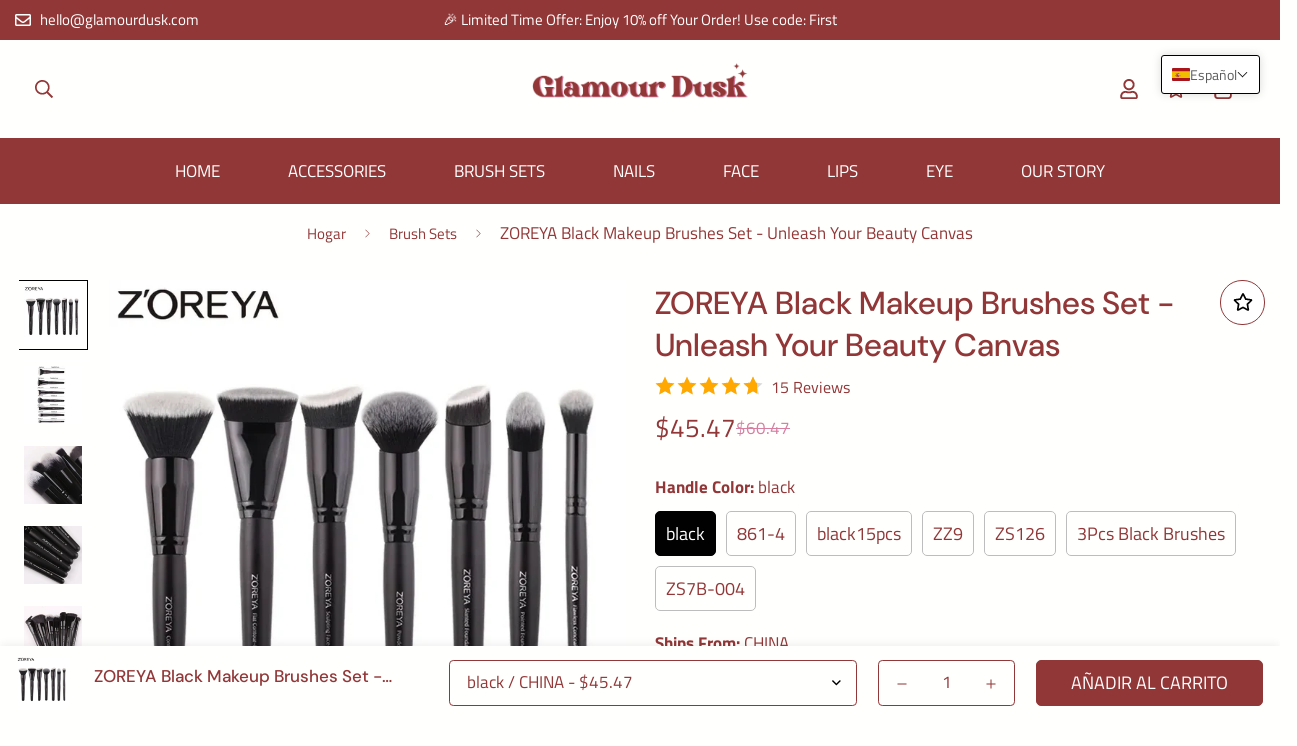

--- FILE ---
content_type: text/html; charset=utf-8
request_url: https://glamourdusk.com/es/products/zoreya-black-makeup-brushes-set-eye-face-cosmetic-foundation-powder-blush-eyeshadow-kabuki-blending-make-up-brush-beauty-tool
body_size: 51884
content:

<!doctype html>
<html
  class="no-js supports-no-cookies"
  lang="es"
  data-template="product"
  
>
  <head>
    <meta charset="utf-8">
    <meta http-equiv="X-UA-Compatible" content="IE=edge">
    <meta name="viewport" content="width=device-width, initial-scale=1, maximum-scale=1.0, user-scalable=0">
    <meta name="theme-color" content="#923737"><link rel="canonical" href="https://glamourdusk.com/es/products/zoreya-black-makeup-brushes-set-eye-face-cosmetic-foundation-powder-blush-eyeshadow-kabuki-blending-make-up-brush-beauty-tool">
<link href="//glamourdusk.com/cdn/shop/t/2/assets/theme.css?v=169926333737883166031706688811" rel="stylesheet" type="text/css" media="all" />
<link href="//glamourdusk.com/cdn/shop/t/2/assets/chunk.css?v=24872440511464340791706688808" rel="stylesheet" type="text/css" media="all" />


<link rel="dns-prefetch" href="https://glamourdusk.com/es/products/zoreya-black-makeup-brushes-set-eye-face-cosmetic-foundation-powder-blush-eyeshadow-kabuki-blending-make-up-brush-beauty-tool" crossorigin>
<link rel="dns-prefetch" href="https://cdn.shopify.com" crossorigin>
<link rel="preconnect" href="https://glamourdusk.com/es/products/zoreya-black-makeup-brushes-set-eye-face-cosmetic-foundation-powder-blush-eyeshadow-kabuki-blending-make-up-brush-beauty-tool" crossorigin>
<link rel="preconnect" href="https://cdn.shopify.com" crossorigin>

<link href="//glamourdusk.com/cdn/shop/t/2/assets/vendor.min.js?v=79999708355473714711706688811" as="script" rel="preload">
<link href="//glamourdusk.com/cdn/shop/t/2/assets/app.min.js?v=137810436302511662751706688808" as="script" rel="preload">

<link rel="shortcut icon" href="//glamourdusk.com/cdn/shop/files/glamourdusk_favicon.png?crop=center&height=32&v=1720657115&width=32" type="image/png"><title class="product">ZOREYA Black Makeup Brushes Set - Unleash Your Beauty Canvas</title><meta name="description" content="✨ Elevate Your Makeup Game with ZOREYA Black Brush Set! 🖤 Key Features: Complete Makeup Arsenal: The ZOREYA Black Makeup Brushes Set is your all-in-one solution for creating stunning eye and face looks. From foundation to eyeshadow, this set has you covered. Luxurious Black Design: Embrace elegance with the sleek and s"><meta property="og:site_name" content="Glamour Dusk">
<meta property="og:url" content="https://glamourdusk.com/es/products/zoreya-black-makeup-brushes-set-eye-face-cosmetic-foundation-powder-blush-eyeshadow-kabuki-blending-make-up-brush-beauty-tool">
<meta property="og:title" content="ZOREYA Black Makeup Brushes Set - Unleash Your Beauty Canvas">
<meta property="og:type" content="product">
<meta property="og:description" content="✨ Elevate Your Makeup Game with ZOREYA Black Brush Set! 🖤 Key Features: Complete Makeup Arsenal: The ZOREYA Black Makeup Brushes Set is your all-in-one solution for creating stunning eye and face looks. From foundation to eyeshadow, this set has you covered. Luxurious Black Design: Embrace elegance with the sleek and s"><meta property="og:image" content="http://glamourdusk.com/cdn/shop/files/H1c8951f1d7f941dfb0a43a3264064589O.webp?v=1706710425">
<meta property="og:image:secure_url" content="https://glamourdusk.com/cdn/shop/files/H1c8951f1d7f941dfb0a43a3264064589O.webp?v=1706710425">
<meta property="og:image:width" content="800">
<meta property="og:image:height" content="800"><meta property="og:price:amount" content="45.47">
<meta property="og:price:currency" content="USD"><meta name="twitter:card" content="summary_large_image">
<meta name="twitter:title" content="ZOREYA Black Makeup Brushes Set - Unleash Your Beauty Canvas">
<meta name="twitter:description" content="✨ Elevate Your Makeup Game with ZOREYA Black Brush Set! 🖤 Key Features: Complete Makeup Arsenal: The ZOREYA Black Makeup Brushes Set is your all-in-one solution for creating stunning eye and face looks. From foundation to eyeshadow, this set has you covered. Luxurious Black Design: Embrace elegance with the sleek and s">

<link rel="preconnect" href="https://fonts.shopifycdn.com" crossorigin><link rel="preload" as="font" href="//glamourdusk.com/cdn/fonts/titillium_web/titilliumweb_n4.dc3610b1c7b7eb152fc1ddefb77e83a0b84386b3.woff2" type="font/woff2" crossorigin>
  <link rel="preload" as="font" href="//glamourdusk.com/cdn/fonts/titillium_web/titilliumweb_n7.d17ed1f3a767ca2dd9fcaa8710c651c747c3860e.woff2" type="font/woff2" crossorigin><link rel="preload" as="font" href="//glamourdusk.com/cdn/fonts/dm_sans/dmsans_n5.8a0f1984c77eb7186ceb87c4da2173ff65eb012e.woff2" type="font/woff2" crossorigin><style>
  @font-face {  font-family: "DM Sans";  font-weight: 500;  font-style: normal;  font-display: swap;  src: url("//glamourdusk.com/cdn/fonts/dm_sans/dmsans_n5.8a0f1984c77eb7186ceb87c4da2173ff65eb012e.woff2") format("woff2"),       url("//glamourdusk.com/cdn/fonts/dm_sans/dmsans_n5.9ad2e755a89e15b3d6c53259daad5fc9609888e6.woff") format("woff");}@font-face {  font-family: "DM Sans";  font-weight: 700;  font-style: normal;  font-display: swap;  src: url("//glamourdusk.com/cdn/fonts/dm_sans/dmsans_n7.97e21d81502002291ea1de8aefb79170c6946ce5.woff2") format("woff2"),       url("//glamourdusk.com/cdn/fonts/dm_sans/dmsans_n7.af5c214f5116410ca1d53a2090665620e78e2e1b.woff") format("woff");}@font-face {  font-family: "DM Sans";  font-weight: 400;  font-style: normal;  font-display: swap;  src: url("//glamourdusk.com/cdn/fonts/dm_sans/dmsans_n4.ec80bd4dd7e1a334c969c265873491ae56018d72.woff2") format("woff2"),       url("//glamourdusk.com/cdn/fonts/dm_sans/dmsans_n4.87bdd914d8a61247b911147ae68e754d695c58a6.woff") format("woff");}:root {  --font-stack-header: "DM Sans", sans-serif;  --font-style-header: normal;  --font-weight-header: 500;  --font-weight-header--bolder: 700;  --font-weight-header--lighter: 400;}@font-face {  font-family: "Titillium Web";  font-weight: 400;  font-style: normal;  font-display: swap;  src: url("//glamourdusk.com/cdn/fonts/titillium_web/titilliumweb_n4.dc3610b1c7b7eb152fc1ddefb77e83a0b84386b3.woff2") format("woff2"),       url("//glamourdusk.com/cdn/fonts/titillium_web/titilliumweb_n4.24dc69d5a89277f2854e112bddfd2c5420fd3973.woff") format("woff");}@font-face {  font-family: "Titillium Web";  font-weight: 700;  font-style: normal;  font-display: swap;  src: url("//glamourdusk.com/cdn/fonts/titillium_web/titilliumweb_n7.d17ed1f3a767ca2dd9fcaa8710c651c747c3860e.woff2") format("woff2"),       url("//glamourdusk.com/cdn/fonts/titillium_web/titilliumweb_n7.56a12bf435e8401765588d4fbf86b152db29e2a2.woff") format("woff");}@font-face {  font-family: "Titillium Web";  font-weight: 700;  font-style: normal;  font-display: swap;  src: url("//glamourdusk.com/cdn/fonts/titillium_web/titilliumweb_n7.d17ed1f3a767ca2dd9fcaa8710c651c747c3860e.woff2") format("woff2"),       url("//glamourdusk.com/cdn/fonts/titillium_web/titilliumweb_n7.56a12bf435e8401765588d4fbf86b152db29e2a2.woff") format("woff");}@font-face {  font-family: "Titillium Web";  font-weight: 400;  font-style: italic;  font-display: swap;  src: url("//glamourdusk.com/cdn/fonts/titillium_web/titilliumweb_i4.2e4a288a3b1073a078bbbf883bdf8c1ca2ff0f8f.woff2") format("woff2"),       url("//glamourdusk.com/cdn/fonts/titillium_web/titilliumweb_i4.98dfcf65bc48d5feb68ff42764400055451c917c.woff") format("woff");}@font-face {  font-family: "Titillium Web";  font-weight: 700;  font-style: italic;  font-display: swap;  src: url("//glamourdusk.com/cdn/fonts/titillium_web/titilliumweb_i7.3e8c9f7c6bca0b0064b77d34a6d297e354571235.woff2") format("woff2"),       url("//glamourdusk.com/cdn/fonts/titillium_web/titilliumweb_i7.163ab44a3549d32affe27b1c25448b75221b890d.woff") format("woff");}:root {  --font-weight-body--bold: 700;  --font-weight-body--bolder: 700;  --font-stack-body: "Titillium Web", sans-serif;  --font-style-body: normal;  --font-weight-body: 400;}
</style>
<style>
  html{font-size:calc(var(--font-base-size,16) * 1px)}body{font-family:var(--font-stack-body)!important;font-weight:var(--font-weight-body);font-style:var(--font-style-body);color:var(--color-body-text);font-size:calc(var(--font-base-size,16) * 1px);line-height:calc(var(--base-line-height) * 1px);scroll-behavior:smooth}body .h1,body .h2,body .h3,body .h4,body .h5,body .h6,body h1,body h2,body h3,body h4,body h5,body h6{font-family:var(--font-stack-header);font-weight:var(--font-weight-header);font-style:var(--font-style-header);color:var(--color-heading-text);line-height:normal}body .h1,body h1{font-size:calc(((var(--font-h1-mobile))/ (var(--font-base-size))) * 1rem)}body .h2,body h2{font-size:calc(((var(--font-h2-mobile))/ (var(--font-base-size))) * 1rem)}body .h3,body h3{font-size:calc(((var(--font-h3-mobile))/ (var(--font-base-size))) * 1rem)}body .h4,body h4{font-size:calc(((var(--font-h4-mobile))/ (var(--font-base-size))) * 1rem)}body .h5,body h5{font-size:calc(((var(--font-h5-mobile))/ (var(--font-base-size))) * 1rem)}body .h6,body h6{font-size:calc(((var(--font-h6-mobile))/ (var(--font-base-size))) * 1rem);line-height:1.4}@media only screen and (min-width:768px){body .h1,body h1{font-size:calc(((var(--font-h1-desktop))/ (var(--font-base-size))) * 1rem)}body .h2,body h2{font-size:calc(((var(--font-h2-desktop))/ (var(--font-base-size))) * 1rem)}body .h3,body h3{font-size:calc(((var(--font-h3-desktop))/ (var(--font-base-size))) * 1rem)}body .h4,body h4{font-size:calc(((var(--font-h4-desktop))/ (var(--font-base-size))) * 1rem)}body .h5,body h5{font-size:calc(((var(--font-h5-desktop))/ (var(--font-base-size))) * 1rem)}body .h6,body h6{font-size:calc(((var(--font-h6-desktop))/ (var(--font-base-size))) * 1rem)}}.swiper-wrapper{display:flex}.swiper-container:not(.swiper-container-initialized) .swiper-slide{width:calc(100% / var(--items,1));flex:0 0 auto}@media (max-width:1023px){.swiper-container:not(.swiper-container-initialized) .swiper-slide{min-width:40vw;flex:0 0 auto}}@media (max-width:767px){.swiper-container:not(.swiper-container-initialized) .swiper-slide{min-width:66vw;flex:0 0 auto}}.opacity-0{opacity:0}.opacity-100{opacity:1!important;}.placeholder-background{position:absolute;top:0;right:0;bottom:0;left:0;pointer-events:none}.placeholder-background--animation{background-color:#000;animation:placeholder-background-loading 1.5s infinite linear}[data-image-loading]{position:relative}[data-image-loading]:after{content:'';background-color:#000;animation:placeholder-background-loading 1.5s infinite linear;position:absolute;top:0;left:0;width:100%;height:100%;z-index:1}[data-image-loading] img.lazyload{opacity:0}[data-image-loading] img.lazyloaded{opacity:1}.no-js [data-image-loading]{animation-name:none}.lazyload--fade-in{opacity:0;transition:.25s all}.lazyload--fade-in.lazyloaded{opacity:1}@media (min-width:768px){.hidden.md\:block{display:block!important}.hidden.md\:flex{display:flex!important}.hidden.md\:grid{display:grid!important}}@media (min-width:1024px){.hidden.lg\:block{display:block!important}.hidden.lg\:flex{display:flex!important}.hidden.lg\:grid{display:grid!important}}@media (min-width:1280px){.hidden.xl\:block{display:block!important}.hidden.xl\:flex{display:flex!important}.hidden.xl\:grid{display:grid!important}}

  h1, .h1,
  h2, .h2,
  h3, .h3,
  h4, .h4,
  h5, .h5,
  h6, .h6 {
    letter-spacing: 0px;
  }
</style>

    <script>
  // https://codebeautify.org/jsviewer
  try {
    window.MinimogSettings = window.MinimogSettings || {};
    window.___mnag = 'userA' + (window.___mnag1 || '') + 'gent';

    document.documentElement.className = document.documentElement.className.replace('supports-no-cookies', 'supports-cookies').replace('no-js', 'js');
  } catch (error) {
    console.warn('Failed to execute critical scripts', error);
  }

  try {
    // Page speed agent
    var _nu = navigator[window.___mnag];
    var _psas = [
      {
        'b': 'ome-Li',
        'c': 'ghth',
        'd': 'ouse',
        'a': 'Chr',
      },
      {
        'd': 'hts',
        'a': 'Sp',
        'c': 'nsig',
        'b': 'eed I',
      },
      {
        'b': ' Lin',
        'd': '6_64',
        'a': 'X11;',
        'c': 'ux x8',
      }
    ];
    function __fn(i) {
      return Object.keys(_psas[i]).sort().reduce(function (a, c) { return a + _psas[i][c] }, '');
    }

    var __isPSA = (_nu.indexOf(__fn(0)) > -1 || _nu.indexOf(__fn(1)) > -1 || _nu.indexOf(__fn(2)) > -1);
    // var __isPSA = true

    window.___mnag = '!1';
    _psas = null;
  } catch (err) {
    var __isPSA = false;
    var _psas = null;
    window.___mnag = '!1';
  }

  // __activateStyle(this)
  function __as(l) {
    l.rel = 'stylesheet';
    l.media = 'all';
    l.removeAttribute('onload');
  }

  // _onChunkStyleLoad(this)
  function __ocsl(l) {
    if (!__isPSA) __as(l);
  }

  window.__isPSA = __isPSA;
</script>

    

    <link href="//glamourdusk.com/cdn/shop/t/2/assets/theme.css?v=169926333737883166031706688811" rel="stylesheet" type="text/css" media="all" />
    <link href="//glamourdusk.com/cdn/shop/t/2/assets/chunk.css?v=24872440511464340791706688808" rel="stylesheet" type="text/css" media="all" />

    
<style data-shopify>:root {    /* ANIMATIONS */    --m-animation-duration: 600ms;    --m-animation-fade-in-up: m-fade-in-up var(--m-animation-duration) cubic-bezier(0, 0, 0.3, 1) forwards;    --m-animation-fade-in-left: m-fade-in-left var(--m-animation-duration) cubic-bezier(0, 0, 0.3, 1) forwards;    --m-animation-fade-in-right: m-fade-in-right var(--m-animation-duration) cubic-bezier(0, 0, 0.3, 1) forwards;    --m-animation-fade-in-left-rtl: m-fade-in-left-rtl var(--m-animation-duration) cubic-bezier(0, 0, 0.3, 1) forwards;    --m-animation-fade-in-right-rtl: m-fade-in-right-rtl var(--m-animation-duration) cubic-bezier(0, 0, 0.3, 1) forwards;    --m-animation-fade-in: m-fade-in calc(var(--m-animation-duration) * 2) cubic-bezier(0, 0, 0.3, 1);    --m-animation-zoom-fade: m-zoom-fade var(--m-animation-duration) ease forwards;		/* BODY */		--base-line-height: 28;		/* PRIMARY COLORS */		--color-primary: #923737;		--plyr-color-main: #923737;		--color-primary-darker: #662626;		/* TEXT COLORS */		--color-body-text: #923737;		--color-heading-text: #923737;		--color-sub-text: #923737;		--color-text-link: #923737;		--color-text-link-hover: #923737;		/* BUTTON COLORS */		--color-btn-bg:  #923737;		--color-btn-bg-hover: #923737;		--color-btn-text: #ffffff;		--color-btn-text-hover: #ffffff;    	--color-btn-secondary-border: #923737;    	--color-btn-secondary-text: #923737;		--btn-letter-spacing: 0px;		--btn-border-radius: 5px;		--btn-border-width: 1px;		--btn-line-height: 23px;				--btn-text-transform: uppercase;				/* PRODUCT COLORS */		--product-title-color: #923737;		--product-sale-price-color: #d77fa1;		--product-regular-price-color: #923737;		--product-type-color: #923737;		--product-desc-color: #923737;		/* TOPBAR COLORS */		--color-topbar-background: #923737;		--color-topbar-text: #fffffe;		/* MENU BAR COLORS */		--color-menu-background: #923737;		--color-menu-text: #ffffff;		/* BORDER COLORS */		--color-border: #923737;		/* FOOTER COLORS */		--color-footer-text: #923737;		--color-footer-subtext: #923737;		--color-footer-background: #fff2f7;		--color-footer-link: #923737;		--color-footer-link-hover: #923737;		--color-footer-background-mobile: #fff2f7;		/* FOOTER BOTTOM COLORS */		--color-footer-bottom-text: #923737;		--color-footer-bottom-background: #fff2f7;		--color-footer-bottom-background-mobile: #fff2f7;		/* HEADER */		--color-header-text: #923737;		--color-header-transparent-text: #923737;		--color-main-background: #fffffe;		--color-field-background: #fffffe;		--color-header-background: #fffffe;		--color-cart-wishlist-count: #fffffe;		--bg-cart-wishlist-count: #923737;		--swatch-item-background-default: #f7f8fa;		--text-gray-400: #777777;		--text-gray-9b: #9b9b9b;		--text-black: #000000;		--text-white: #ffffff;		--bg-gray-400: #f7f8fa;		--bg-black: #000000;		--rounded-full: 9999px;		--border-color-1: #eeeeee;		--border-color-2: #b2b2b2;		--border-color-3: #d2d2d2;		--border-color-4: #737373;		--color-secondary: #666666;		--color-success: #3a8735;		--color-warning: #ff706b;		--color-info: #959595;		--color-disabled: #cecece;		--bg-disabled: #f7f7f7;		--bg-hover: #737373;		--bg-color-tooltip: #923737;		--text-color-tooltip: #ffffff;		--color-image-overlay: #923737;		--opacity-image-overlay: 0.25;		--theme-shadow: 0 5px 15px 0 rgba(0, 0, 0, 0.07);    	--arrow-select-box: url(//glamourdusk.com/cdn/shop/t/2/assets/ar-down.svg?v=92728264558441377851706688808);		/* FONT SIZES */		--font-base-size: 17;		--font-btn-size: 18px;		--font-btn-weight: 500;		--font-h1-desktop: 40;		--font-h1-mobile: 37;		--font-h2-desktop: 31;		--font-h2-mobile: 28;		--font-h3-desktop: 23;		--font-h3-mobile: 21;		--font-h4-desktop: 20;		--font-h4-mobile: 18;		--font-h5-desktop: 17;		--font-h5-mobile: 15;		--font-h6-desktop: 16;		--font-h6-mobile: 14;    	--arrow-down-url: url(//glamourdusk.com/cdn/shop/t/2/assets/arrow-down.svg?v=157552497485556416461706688808);    	--arrow-down-white-url: url(//glamourdusk.com/cdn/shop/t/2/assets/arrow-down-white.svg?v=70535736727834135531706688808);    	--product-title-line-clamp: unset;		--spacing-sections-desktop: 100px;        --spacing-sections-tablet: 75px;        --spacing-sections-mobile: 50px;	}
</style><link href="//glamourdusk.com/cdn/shop/t/2/assets/product-template.css?v=67949712502479484401706688810" rel="stylesheet" type="text/css" media="all" />
<link media="print" onload="this.media = 'all'" rel="stylesheet" href="//glamourdusk.com/cdn/shop/t/2/assets/vendor.css?v=28710240041808722351706688811">

<link href="//glamourdusk.com/cdn/shop/t/2/assets/custom.css?v=105997007003712207781706688842" rel="stylesheet" type="text/css" media="all" />

<style data-shopify>body {
    --container-width: 1200;
    --fluid-container-width: 1620px;
    --fluid-container-offset: 65px;
    background-color: #fffffe;
  }
  [style*="--aspect-ratio"]:before {
    padding-top: calc(100% / (0.0001 + var(--aspect-ratio, 16/9)));
  }
  @media ( max-width: 767px ) {
    [style*="--aspect-ratio"]:before {
      padding-top: calc(100% / (0.0001 + var(--aspect-ratio-mobile, var(--aspect-ratio, 16/9)) ));
    }
  }.sf-topbar {  border-color: #eee;}[id$="16225125199f82d8fe"] .section-my {  padding-top: 45px;  padding-bottom: 45px;  margin-bottom: 0;  margin-top: 0;}[id$="16225125199f82d8fe"] {  border-top: 1px solid #eee;}.sf__font-normal {  font-weight: 400;}[id$="16225316461d1cff80"]  .collection-card__info  h3  a {  font-weight: 400;  font-size: 24px;  line-height: 34px;  margin-bottom: 4px;}[id$="16225316461d1cff80"]  .collection-card__info  p {  color: #666;}[id$="16225125199f82d8fe"] .sf-icon-box__text h3 {  line-height: 26px;  font-size: 20px;  font-weight: 500;}@media (min-width: 1536px) {  [id$="1621243260e1af0c20"] .slide__block-title {    font-size: 100px;    line-height: 95px;  }}@media (max-width: 576px) {  [id$="1621243260e1af0c20"] a.sf__mobile-button,  [id$="162251092958fcda7c"] .sf__btn-primary,  [id$="162251092958fcda7c"] .sf__btn-secondary {    width: 100%;  }  [id$="16225316461d1cff80"] .section__heading {    text-align: center;  }  [id$="16225316461d1cff80"]    .collection-card__info    h3    a {    font-weight: 500;  }  [id$="16225316461d1cff80"]    .collection-card__info    p {    font-size: 14px;    line-height: 20px;  }  [id$="16225125199f82d8fe"] .sf-icon-box__text h3 {    font-size: 18px;    margin-bottom: 2px;  }}
</style>


    <script src="//glamourdusk.com/cdn/shop/t/2/assets/vendor.min.js?v=79999708355473714711706688811" defer="defer"></script>
    <script src="//glamourdusk.com/cdn/shop/t/2/assets/theme-global.js?v=98147401176799237441706688811" defer="defer"></script>
    <script src="//glamourdusk.com/cdn/shop/t/2/assets/app.min.js?v=137810436302511662751706688808" defer="defer"></script><script src="//glamourdusk.com/cdn/shop/t/2/assets/animations.min.js?v=91103216221161842421706688807" defer="defer"></script><script>window.performance && window.performance.mark && window.performance.mark('shopify.content_for_header.start');</script><meta id="shopify-digital-wallet" name="shopify-digital-wallet" content="/63540953283/digital_wallets/dialog">
<link rel="alternate" hreflang="x-default" href="https://glamourdusk.com/products/zoreya-black-makeup-brushes-set-eye-face-cosmetic-foundation-powder-blush-eyeshadow-kabuki-blending-make-up-brush-beauty-tool">
<link rel="alternate" hreflang="en" href="https://glamourdusk.com/products/zoreya-black-makeup-brushes-set-eye-face-cosmetic-foundation-powder-blush-eyeshadow-kabuki-blending-make-up-brush-beauty-tool">
<link rel="alternate" hreflang="es" href="https://glamourdusk.com/es/products/zoreya-black-makeup-brushes-set-eye-face-cosmetic-foundation-powder-blush-eyeshadow-kabuki-blending-make-up-brush-beauty-tool">
<link rel="alternate" type="application/json+oembed" href="https://glamourdusk.com/es/products/zoreya-black-makeup-brushes-set-eye-face-cosmetic-foundation-powder-blush-eyeshadow-kabuki-blending-make-up-brush-beauty-tool.oembed">
<script async="async" src="/checkouts/internal/preloads.js?locale=es-US"></script>
<script id="shopify-features" type="application/json">{"accessToken":"50d22b944915b69a8e7fc5b76862a4d9","betas":["rich-media-storefront-analytics"],"domain":"glamourdusk.com","predictiveSearch":true,"shopId":63540953283,"locale":"es"}</script>
<script>var Shopify = Shopify || {};
Shopify.shop = "glamour-dusk.myshopify.com";
Shopify.locale = "es";
Shopify.currency = {"active":"USD","rate":"1.0"};
Shopify.country = "US";
Shopify.theme = {"name":"Beauty accessories store","id":133593071811,"schema_name":"Minimog - OS 2.0","schema_version":"3.5.0","theme_store_id":null,"role":"main"};
Shopify.theme.handle = "null";
Shopify.theme.style = {"id":null,"handle":null};
Shopify.cdnHost = "glamourdusk.com/cdn";
Shopify.routes = Shopify.routes || {};
Shopify.routes.root = "/es/";</script>
<script type="module">!function(o){(o.Shopify=o.Shopify||{}).modules=!0}(window);</script>
<script>!function(o){function n(){var o=[];function n(){o.push(Array.prototype.slice.apply(arguments))}return n.q=o,n}var t=o.Shopify=o.Shopify||{};t.loadFeatures=n(),t.autoloadFeatures=n()}(window);</script>
<script id="shop-js-analytics" type="application/json">{"pageType":"product"}</script>
<script defer="defer" async type="module" src="//glamourdusk.com/cdn/shopifycloud/shop-js/modules/v2/client.init-shop-cart-sync_-aut3ZVe.es.esm.js"></script>
<script defer="defer" async type="module" src="//glamourdusk.com/cdn/shopifycloud/shop-js/modules/v2/chunk.common_jR-HGkUL.esm.js"></script>
<script type="module">
  await import("//glamourdusk.com/cdn/shopifycloud/shop-js/modules/v2/client.init-shop-cart-sync_-aut3ZVe.es.esm.js");
await import("//glamourdusk.com/cdn/shopifycloud/shop-js/modules/v2/chunk.common_jR-HGkUL.esm.js");

  window.Shopify.SignInWithShop?.initShopCartSync?.({"fedCMEnabled":true,"windoidEnabled":true});

</script>
<script>(function() {
  var isLoaded = false;
  function asyncLoad() {
    if (isLoaded) return;
    isLoaded = true;
    var urls = ["https:\/\/cdn.vstar.app\/static\/js\/thankyou.js?shop=glamour-dusk.myshopify.com","https:\/\/cdn.shopify.com\/s\/files\/1\/0635\/4095\/3283\/t\/2\/assets\/pop_63540953283.js?v=1748576291\u0026shop=glamour-dusk.myshopify.com"];
    for (var i = 0; i < urls.length; i++) {
      var s = document.createElement('script');
      s.type = 'text/javascript';
      s.async = true;
      s.src = urls[i];
      var x = document.getElementsByTagName('script')[0];
      x.parentNode.insertBefore(s, x);
    }
  };
  if(window.attachEvent) {
    window.attachEvent('onload', asyncLoad);
  } else {
    window.addEventListener('load', asyncLoad, false);
  }
})();</script>
<script id="__st">var __st={"a":63540953283,"offset":-18000,"reqid":"c0ea2b30-6df5-43e1-b68d-ec2779300b44-1768959696","pageurl":"glamourdusk.com\/es\/products\/zoreya-black-makeup-brushes-set-eye-face-cosmetic-foundation-powder-blush-eyeshadow-kabuki-blending-make-up-brush-beauty-tool","u":"48c630c93918","p":"product","rtyp":"product","rid":7714230173891};</script>
<script>window.ShopifyPaypalV4VisibilityTracking = true;</script>
<script id="captcha-bootstrap">!function(){'use strict';const t='contact',e='account',n='new_comment',o=[[t,t],['blogs',n],['comments',n],[t,'customer']],c=[[e,'customer_login'],[e,'guest_login'],[e,'recover_customer_password'],[e,'create_customer']],r=t=>t.map((([t,e])=>`form[action*='/${t}']:not([data-nocaptcha='true']) input[name='form_type'][value='${e}']`)).join(','),a=t=>()=>t?[...document.querySelectorAll(t)].map((t=>t.form)):[];function s(){const t=[...o],e=r(t);return a(e)}const i='password',u='form_key',d=['recaptcha-v3-token','g-recaptcha-response','h-captcha-response',i],f=()=>{try{return window.sessionStorage}catch{return}},m='__shopify_v',_=t=>t.elements[u];function p(t,e,n=!1){try{const o=window.sessionStorage,c=JSON.parse(o.getItem(e)),{data:r}=function(t){const{data:e,action:n}=t;return t[m]||n?{data:e,action:n}:{data:t,action:n}}(c);for(const[e,n]of Object.entries(r))t.elements[e]&&(t.elements[e].value=n);n&&o.removeItem(e)}catch(o){console.error('form repopulation failed',{error:o})}}const l='form_type',E='cptcha';function T(t){t.dataset[E]=!0}const w=window,h=w.document,L='Shopify',v='ce_forms',y='captcha';let A=!1;((t,e)=>{const n=(g='f06e6c50-85a8-45c8-87d0-21a2b65856fe',I='https://cdn.shopify.com/shopifycloud/storefront-forms-hcaptcha/ce_storefront_forms_captcha_hcaptcha.v1.5.2.iife.js',D={infoText:'Protegido por hCaptcha',privacyText:'Privacidad',termsText:'Términos'},(t,e,n)=>{const o=w[L][v],c=o.bindForm;if(c)return c(t,g,e,D).then(n);var r;o.q.push([[t,g,e,D],n]),r=I,A||(h.body.append(Object.assign(h.createElement('script'),{id:'captcha-provider',async:!0,src:r})),A=!0)});var g,I,D;w[L]=w[L]||{},w[L][v]=w[L][v]||{},w[L][v].q=[],w[L][y]=w[L][y]||{},w[L][y].protect=function(t,e){n(t,void 0,e),T(t)},Object.freeze(w[L][y]),function(t,e,n,w,h,L){const[v,y,A,g]=function(t,e,n){const i=e?o:[],u=t?c:[],d=[...i,...u],f=r(d),m=r(i),_=r(d.filter((([t,e])=>n.includes(e))));return[a(f),a(m),a(_),s()]}(w,h,L),I=t=>{const e=t.target;return e instanceof HTMLFormElement?e:e&&e.form},D=t=>v().includes(t);t.addEventListener('submit',(t=>{const e=I(t);if(!e)return;const n=D(e)&&!e.dataset.hcaptchaBound&&!e.dataset.recaptchaBound,o=_(e),c=g().includes(e)&&(!o||!o.value);(n||c)&&t.preventDefault(),c&&!n&&(function(t){try{if(!f())return;!function(t){const e=f();if(!e)return;const n=_(t);if(!n)return;const o=n.value;o&&e.removeItem(o)}(t);const e=Array.from(Array(32),(()=>Math.random().toString(36)[2])).join('');!function(t,e){_(t)||t.append(Object.assign(document.createElement('input'),{type:'hidden',name:u})),t.elements[u].value=e}(t,e),function(t,e){const n=f();if(!n)return;const o=[...t.querySelectorAll(`input[type='${i}']`)].map((({name:t})=>t)),c=[...d,...o],r={};for(const[a,s]of new FormData(t).entries())c.includes(a)||(r[a]=s);n.setItem(e,JSON.stringify({[m]:1,action:t.action,data:r}))}(t,e)}catch(e){console.error('failed to persist form',e)}}(e),e.submit())}));const S=(t,e)=>{t&&!t.dataset[E]&&(n(t,e.some((e=>e===t))),T(t))};for(const o of['focusin','change'])t.addEventListener(o,(t=>{const e=I(t);D(e)&&S(e,y())}));const B=e.get('form_key'),M=e.get(l),P=B&&M;t.addEventListener('DOMContentLoaded',(()=>{const t=y();if(P)for(const e of t)e.elements[l].value===M&&p(e,B);[...new Set([...A(),...v().filter((t=>'true'===t.dataset.shopifyCaptcha))])].forEach((e=>S(e,t)))}))}(h,new URLSearchParams(w.location.search),n,t,e,['guest_login'])})(!0,!0)}();</script>
<script integrity="sha256-4kQ18oKyAcykRKYeNunJcIwy7WH5gtpwJnB7kiuLZ1E=" data-source-attribution="shopify.loadfeatures" defer="defer" src="//glamourdusk.com/cdn/shopifycloud/storefront/assets/storefront/load_feature-a0a9edcb.js" crossorigin="anonymous"></script>
<script data-source-attribution="shopify.dynamic_checkout.dynamic.init">var Shopify=Shopify||{};Shopify.PaymentButton=Shopify.PaymentButton||{isStorefrontPortableWallets:!0,init:function(){window.Shopify.PaymentButton.init=function(){};var t=document.createElement("script");t.src="https://glamourdusk.com/cdn/shopifycloud/portable-wallets/latest/portable-wallets.es.js",t.type="module",document.head.appendChild(t)}};
</script>
<script data-source-attribution="shopify.dynamic_checkout.buyer_consent">
  function portableWalletsHideBuyerConsent(e){var t=document.getElementById("shopify-buyer-consent"),n=document.getElementById("shopify-subscription-policy-button");t&&n&&(t.classList.add("hidden"),t.setAttribute("aria-hidden","true"),n.removeEventListener("click",e))}function portableWalletsShowBuyerConsent(e){var t=document.getElementById("shopify-buyer-consent"),n=document.getElementById("shopify-subscription-policy-button");t&&n&&(t.classList.remove("hidden"),t.removeAttribute("aria-hidden"),n.addEventListener("click",e))}window.Shopify?.PaymentButton&&(window.Shopify.PaymentButton.hideBuyerConsent=portableWalletsHideBuyerConsent,window.Shopify.PaymentButton.showBuyerConsent=portableWalletsShowBuyerConsent);
</script>
<script>
  function portableWalletsCleanup(e){e&&e.src&&console.error("Failed to load portable wallets script "+e.src);var t=document.querySelectorAll("shopify-accelerated-checkout .shopify-payment-button__skeleton, shopify-accelerated-checkout-cart .wallet-cart-button__skeleton"),e=document.getElementById("shopify-buyer-consent");for(let e=0;e<t.length;e++)t[e].remove();e&&e.remove()}function portableWalletsNotLoadedAsModule(e){e instanceof ErrorEvent&&"string"==typeof e.message&&e.message.includes("import.meta")&&"string"==typeof e.filename&&e.filename.includes("portable-wallets")&&(window.removeEventListener("error",portableWalletsNotLoadedAsModule),window.Shopify.PaymentButton.failedToLoad=e,"loading"===document.readyState?document.addEventListener("DOMContentLoaded",window.Shopify.PaymentButton.init):window.Shopify.PaymentButton.init())}window.addEventListener("error",portableWalletsNotLoadedAsModule);
</script>

<script type="module" src="https://glamourdusk.com/cdn/shopifycloud/portable-wallets/latest/portable-wallets.es.js" onError="portableWalletsCleanup(this)" crossorigin="anonymous"></script>
<script nomodule>
  document.addEventListener("DOMContentLoaded", portableWalletsCleanup);
</script>

<link id="shopify-accelerated-checkout-styles" rel="stylesheet" media="screen" href="https://glamourdusk.com/cdn/shopifycloud/portable-wallets/latest/accelerated-checkout-backwards-compat.css" crossorigin="anonymous">
<style id="shopify-accelerated-checkout-cart">
        #shopify-buyer-consent {
  margin-top: 1em;
  display: inline-block;
  width: 100%;
}

#shopify-buyer-consent.hidden {
  display: none;
}

#shopify-subscription-policy-button {
  background: none;
  border: none;
  padding: 0;
  text-decoration: underline;
  font-size: inherit;
  cursor: pointer;
}

#shopify-subscription-policy-button::before {
  box-shadow: none;
}

      </style>

<script>window.performance && window.performance.mark && window.performance.mark('shopify.content_for_header.end');</script>
    <script data-grow-initializer="">!(function(){window.growMe||((window.growMe=function(e){window.growMe._.push(e);}),(window.growMe._=[]));var e=document.createElement("script");(e.type="text/javascript"),(e.src="https://faves.grow.me/main.js"),(e.defer=!0),e.setAttribute("data-grow-faves-site-id","U2l0ZTplNjAxYzY0Yy02OThlLTRkODEtYjgxNC04ZmI5YmM3YWE0NTE=");var t=document.getElementsByTagName("script")[0];t.parentNode.insertBefore(e,t);})();</script>

    <script type="text/javascript" src="//geniuslinkcdn.com/snippet.min.js" defer></script>
<script type="text/javascript">
document.addEventListener("DOMContentLoaded", function() {
var tsid =372792;
Genius.amazon.addOnClickRedirect(tsid, true, "https://buy.geni.us"); });
</script>


    <script type="text/javascript" async="async" data-noptimize="1" data-cfasync="false" src="//scripts.scriptwrapper.com/tags/e601c64c-698e-4d81-b814-8fb9bc7aa451.js"></script>

  
  <script type="text/javascript">
  window.Pop = window.Pop || {};
  window.Pop.common = window.Pop.common || {};
  window.Pop.common.shop = {
    permanent_domain: 'glamour-dusk.myshopify.com',
    currency: "USD",
    money_format: "${{amount}}",
    id: 63540953283
  };
  

  window.Pop.common.template = 'product';
  window.Pop.common.cart = {};
  window.Pop.common.vapid_public_key = "BJuXCmrtTK335SuczdNVYrGVtP_WXn4jImChm49st7K7z7e8gxSZUKk4DhUpk8j2Xpiw5G4-ylNbMKLlKkUEU98=";
  window.Pop.global_config = {"asset_urls":{"loy":{},"rev":{},"pu":{"init_js":null},"widgets":{"init_js":"https:\/\/cdn.shopify.com\/s\/files\/1\/0194\/1736\/6592\/t\/1\/assets\/ba_widget_init.js?v=1743185715","modal_js":"https:\/\/cdn.shopify.com\/s\/files\/1\/0194\/1736\/6592\/t\/1\/assets\/ba_widget_modal.js?v=1728041538","modal_css":"https:\/\/cdn.shopify.com\/s\/files\/1\/0194\/1736\/6592\/t\/1\/assets\/ba_widget_modal.css?v=1654723622"},"forms":{},"global":{"helper_js":"https:\/\/cdn.shopify.com\/s\/files\/1\/0194\/1736\/6592\/t\/1\/assets\/ba_pop_tracking.js?v=1704919189"}},"proxy_paths":{"pop":"\/apps\/ba-pop","app_metrics":"\/apps\/ba-pop\/app_metrics","push_subscription":"\/apps\/ba-pop\/push"},"aat":["pop"],"pv":false,"sts":false,"bam":false,"batc":false,"base_money_format":"${{amount}}","loy_js_api_enabled":false,"shop":{"id":63540953283,"name":"Glamour Dusk","domain":"glamourdusk.com"}};
  window.Pop.widgets_config = {"id":198139,"active":true,"frequency_limit_amount":2,"frequency_limit_time_unit":"days","background_image":{"position":"none","widget_background_preview_url":""},"initial_state":{"body":"Sign up and unlock your instant discount","title":"Get 10% off your order","cta_text":"Claim Discount","show_email":"true","action_text":"Saving...","footer_text":"You are signing up to receive communication via email and can unsubscribe at any time.","dismiss_text":"No thanks","email_placeholder":"Email Address","phone_placeholder":"Phone Number"},"success_state":{"body":"Thanks for subscribing. Copy your discount code and apply to your next order.","title":"Discount Unlocked 🎉","cta_text":"Continue shopping","cta_action":"dismiss","redirect_url":"","open_url_new_tab":"false"},"closed_state":{"action":"close_widget","font_size":"20","action_text":"GET 10% OFF","display_offset":"300","display_position":"left"},"error_state":{"submit_error":"Sorry, please try again later","invalid_email":"Please enter valid email address!","error_subscribing":"Error subscribing, try again later","already_registered":"You have already registered","invalid_phone_number":"Please enter valid phone number!"},"trigger":{"action":"on_timer","delay_in_seconds":"3"},"colors":{"link_color":"#4FC3F7","sticky_bar_bg":"#C62828","cta_font_color":"#fff","body_font_color":"#000","sticky_bar_text":"#fff","background_color":"#fff","error_text_color":"#ff2626","title_font_color":"#000","footer_font_color":"#bbb","dismiss_font_color":"#bbb","cta_background_color":"#000","sticky_coupon_bar_bg":"#286ef8","error_text_background":"","sticky_coupon_bar_text":"#fff"},"sticky_coupon_bar":{"enabled":"false","message":"Don't forget to use your code"},"display_style":{"font":"Arial","size":"regular","align":"center"},"dismissable":true,"has_background":false,"opt_in_channels":["email"],"rules":[],"widget_css":".powered_by_rivo{\n  display: block;\n}\n.ba_widget_main_design {\n  background: #fff;\n}\n.ba_widget_content{text-align: center}\n.ba_widget_parent{\n  font-family: Arial;\n}\n.ba_widget_parent.background{\n}\n.ba_widget_left_content{\n}\n.ba_widget_right_content{\n}\n#ba_widget_cta_button:disabled{\n  background: #000cc;\n}\n#ba_widget_cta_button{\n  background: #000;\n  color: #fff;\n}\n#ba_widget_cta_button:after {\n  background: #000e0;\n}\n.ba_initial_state_title, .ba_success_state_title{\n  color: #000;\n}\n.ba_initial_state_body, .ba_success_state_body{\n  color: #000;\n}\n.ba_initial_state_dismiss_text{\n  color: #bbb;\n}\n.ba_initial_state_footer_text, .ba_initial_state_sms_agreement{\n  color: #bbb;\n}\n.ba_widget_error{\n  color: #ff2626;\n  background: ;\n}\n.ba_link_color{\n  color: #4FC3F7;\n}\n","custom_css":null,"logo":null};
</script>


<script type="text/javascript">
  

  (function() {
    //Global snippet for Email Popups
    //this is updated automatically - do not edit manually.
    document.addEventListener('DOMContentLoaded', function() {
      function loadScript(src, defer, done) {
        var js = document.createElement('script');
        js.src = src;
        js.defer = defer;
        js.onload = function(){done();};
        js.onerror = function(){
          done(new Error('Failed to load script ' + src));
        };
        document.head.appendChild(js);
      }

      function browserSupportsAllFeatures() {
        return window.Promise && window.fetch && window.Symbol;
      }

      if (browserSupportsAllFeatures()) {
        main();
      } else {
        loadScript('https://cdnjs.cloudflare.com/polyfill/v3/polyfill.min.js?features=Promise,fetch', true, main);
      }

      function loadAppScripts(){
        const popAppEmbedEnabled = document.getElementById("pop-app-embed-init");

        if (window.Pop.global_config.aat.includes("pop") && !popAppEmbedEnabled){
          loadScript(window.Pop.global_config.asset_urls.widgets.init_js, true, function(){});
        }
      }

      function main(err) {
        loadScript(window.Pop.global_config.asset_urls.global.helper_js, false, loadAppScripts);
      }
    });
  })();
</script>


<!-- Google tag (gtag.js) -->
<script async src="https://www.googletagmanager.com/gtag/js?id=G-JJ4W9KQHFK"></script>
<script>
  window.dataLayer = window.dataLayer || [];
  function gtag(){dataLayer.push(arguments);}
  gtag('js', new Date());

  gtag('config', 'G-JJ4W9KQHFK');
</script>



<!-- BEGIN app block: shopify://apps/t-lab-ai-language-translate/blocks/language_switcher/b5b83690-efd4-434d-8c6a-a5cef4019faf --><!-- BEGIN app snippet: switcher_styling -->

<link href="//cdn.shopify.com/extensions/019bb762-7264-7b99-8d86-32684349d784/content-translation-297/assets/advanced-switcher.css" rel="stylesheet" type="text/css" media="all" />

<style>
  .tl-switcher-container.tl-custom-position {
    border-width: 1px;
    border-style: solid;
    border-color: #000000;
    background-color: #ffffff;
  }

  .tl-custom-position.top-right {
    top: 55px;
    right: 20px;
    bottom: auto;
    left: auto;
  }

  .tl-custom-position.top-left {
    top: 55px;
    right: auto;
    bottom: auto;
    left: 20px;
  }

  .tl-custom-position.bottom-left {
    position: fixed;
    top: auto;
    right: auto;
    bottom: 20px;
    left: 20px;
  }

  .tl-custom-position.bottom-right {
    position: fixed;
    top: auto;
    right: 20px;
    bottom: 20px;
    left: auto;
  }

  .tl-custom-position > div {
    font-size: 14px;
    color: #5c5c5c;
  }

  .tl-custom-position .tl-label {
    color: #5c5c5c;
  }

  .tl-dropdown,
  .tl-overlay,
  .tl-options {
    display: none;
  }

  .tl-dropdown.bottom-right,
  .tl-dropdown.bottom-left {
    bottom: 100%;
    top: auto;
  }

  .tl-dropdown.top-right,
  .tl-dropdown.bottom-right {
    right: 0;
    left: auto;
  }

  .tl-options.bottom-right,
  .tl-options.bottom-left {
    bottom: 100%;
    top: auto;
  }

  .tl-options.top-right,
  .tl-options.bottom-right {
    right: 0;
    left: auto;
  }

  div:not(.tl-inner) > .tl-switcher .tl-select,
  div.tl-selections {
    border-width: 0px;
  }

  

  
</style>
<!-- END app snippet -->

<script type="text/template" id="tl-switcher-template">
  <div class="tl-switcher-container hidden top-right">
    
        <!-- BEGIN app snippet: language_form --><div class="tl-switcher tl-language"><form method="post" action="/es/localization" id="localization_form" accept-charset="UTF-8" class="shopify-localization-form" enctype="multipart/form-data"><input type="hidden" name="form_type" value="localization" /><input type="hidden" name="utf8" value="✓" /><input type="hidden" name="_method" value="put" /><input type="hidden" name="return_to" value="/es/products/zoreya-black-makeup-brushes-set-eye-face-cosmetic-foundation-powder-blush-eyeshadow-kabuki-blending-make-up-brush-beauty-tool" />
    <div class="tl-select">
      
          <img
            class="tl-flag"
            loading="lazy"
            width="20"
            height="18"
            alt="Language switcher country flag for Español"
            src="https://cdn.shopify.com/extensions/019bb762-7264-7b99-8d86-32684349d784/content-translation-297/assets/es.svg"
          >
            <span class="tl-label tl-name">Español</span>
      
    </div>
    <ul class="tl-options top-right" role="list">
      
          <li
            class="tl-option "
            data-value="en"
          >
              <img
                class="tl-flag"
                loading="lazy"
                width="20"
                height="18"
                alt="Language dropdown option country flag for English"
                src="https://cdn.shopify.com/extensions/019bb762-7264-7b99-8d86-32684349d784/content-translation-297/assets/gb.svg"
              >
                <span class="tl-label tl-name" for="English">English</span>
          </li>
          <li
            class="tl-option active"
            data-value="es"
          >
              <img
                class="tl-flag"
                loading="lazy"
                width="20"
                height="18"
                alt="Language dropdown option country flag for Español"
                src="https://cdn.shopify.com/extensions/019bb762-7264-7b99-8d86-32684349d784/content-translation-297/assets/es.svg"
              >
                <span class="tl-label tl-name" for="Español">Español</span>
          </li>
      
    </ul>
    <input type="hidden" name="country_code" value="US">
    <input type="hidden" name="language_code" value="es"></form>
</div>
<!-- END app snippet -->

      
    <!-- BEGIN app snippet: language_form2 --><div class="tl-languages-unwrap" style="display: none;"><form method="post" action="/es/localization" id="localization_form" accept-charset="UTF-8" class="shopify-localization-form" enctype="multipart/form-data"><input type="hidden" name="form_type" value="localization" /><input type="hidden" name="utf8" value="✓" /><input type="hidden" name="_method" value="put" /><input type="hidden" name="return_to" value="/es/products/zoreya-black-makeup-brushes-set-eye-face-cosmetic-foundation-powder-blush-eyeshadow-kabuki-blending-make-up-brush-beauty-tool" />
    <ul class="tl-options" role="list">
      
          <li
            class="tl-option "
            data-value="en"
          >
                <span class="tl-label tl-name" for="English">English</span>
          </li>
          <li
            class="tl-option active"
            data-value="es"
          >
                <span class="tl-label tl-name" for="Español">Español</span>
          </li>
      
    </ul>
    <input type="hidden" name="country_code" value="US">
    <input type="hidden" name="language_code" value="es"></form>
</div>
<!-- END app snippet -->
  </div>
</script>

<!-- BEGIN app snippet: switcher_init_script --><script>
  "use strict";
  (()=>{let s="tlSwitcherReady",l="hidden";function c(i,r,t=0){var e=i.map(function(e){return document.querySelector(e)});if(e.every(function(e){return!!e}))r(e);else{let e=new MutationObserver(function(e,t){var n=i.map(function(e){return document.querySelector(e)});n.every(function(e){return!!e})&&(t.disconnect(),r(n))});e.observe(document.documentElement,{childList:!0,subtree:!0}),0<t&&setTimeout(function(){e.disconnect()},t)}}let a=function(c,a){return function(t){var n=t[0],i=t[1];if(n&&i){var r=n.cloneNode(!0);let e=!1;switch(a){case"before":var o=i.parentElement;o&&(o.insertBefore(r,i),e=!0);break;case"after":o=i.parentElement;o&&(o.insertBefore(r,i.nextSibling),e=!0);break;case"in-element-prepend":o=i.firstChild;i.insertBefore(r,o),e=!0;break;case"in-element":i.appendChild(r),e=!0}e&&(r instanceof HTMLElement&&(r.classList.add(c),r.classList.remove(l)),t=new CustomEvent(s,{detail:{switcherElement:r}}),document.dispatchEvent(t))}}};function r(e){switch(e.switcherPosition){case"header":t=e.switcherPrototypeSelector,i=e.headerRelativePosition,r=e.mobileRefElement,o=e.mobileRelativePosition,(n=e.headerRefElement)&&n.split(",").map(e=>e.trim()).filter(Boolean).forEach(e=>{c([t,e],a("desktop",i),3e3)}),r&&r.split(",").map(e=>e.trim()).filter(Boolean).forEach(e=>{c([t,e],a("mobile",o))});break;case"custom":n=e.switcherPrototypeSelector,(n=document.querySelector(n))&&(n.classList.add("tl-custom-position"),n.classList.remove(l),n=new CustomEvent(s,{detail:{switcherElement:n}}),document.dispatchEvent(n))}var t,n,i,r,o}void 0===window.TranslationLab&&(window.TranslationLab={}),window.TranslationLab.Switcher={configure:function(i){c(["body"],e=>{var t,n=document.getElementById("tl-switcher-template");n&&((t=document.createElement("div")).innerHTML=n.innerHTML,n=t.querySelector(".tl-switcher-container"))&&(t=n.cloneNode(!0),e[0])&&e[0].appendChild(t),r(i)})}}})();
</script><!-- END app snippet -->

<script>
  (function () {

    var enabledShopCurrenciesJson = '[{"name":"United States Dollar","iso_code":"USD","symbol":"$"}]';
    var availableCountriesJson = '[{"name":"Alemania","iso_code":"DE","currency_code":"USD"},{"name":"Australia","iso_code":"AU","currency_code":"USD"},{"name":"Austria","iso_code":"AT","currency_code":"USD"},{"name":"Bélgica","iso_code":"BE","currency_code":"USD"},{"name":"Canadá","iso_code":"CA","currency_code":"USD"},{"name":"Chequia","iso_code":"CZ","currency_code":"USD"},{"name":"Corea del Sur","iso_code":"KR","currency_code":"USD"},{"name":"Dinamarca","iso_code":"DK","currency_code":"USD"},{"name":"Emiratos Árabes Unidos","iso_code":"AE","currency_code":"USD"},{"name":"España","iso_code":"ES","currency_code":"USD"},{"name":"Estados Unidos","iso_code":"US","currency_code":"USD"},{"name":"Finlandia","iso_code":"FI","currency_code":"USD"},{"name":"Francia","iso_code":"FR","currency_code":"USD"},{"name":"Irlanda","iso_code":"IE","currency_code":"USD"},{"name":"Israel","iso_code":"IL","currency_code":"USD"},{"name":"Italia","iso_code":"IT","currency_code":"USD"},{"name":"Japón","iso_code":"JP","currency_code":"USD"},{"name":"Malasia","iso_code":"MY","currency_code":"USD"},{"name":"Noruega","iso_code":"NO","currency_code":"USD"},{"name":"Nueva Zelanda","iso_code":"NZ","currency_code":"USD"},{"name":"Países Bajos","iso_code":"NL","currency_code":"USD"},{"name":"Polonia","iso_code":"PL","currency_code":"USD"},{"name":"Portugal","iso_code":"PT","currency_code":"USD"},{"name":"RAE de Hong Kong (China)","iso_code":"HK","currency_code":"USD"},{"name":"Reino Unido","iso_code":"GB","currency_code":"USD"},{"name":"Singapur","iso_code":"SG","currency_code":"USD"},{"name":"Suecia","iso_code":"SE","currency_code":"USD"},{"name":"Suiza","iso_code":"CH","currency_code":"USD"}]';

    if (typeof window.TranslationLab === 'undefined') {
      window.TranslationLab = {};
    }

    window.TranslationLab.CurrencySettings = {
      themeMoneyFormat: "${{amount}}",
      themeMoneyWithCurrencyFormat: "${{amount}} USD",
      format: 'money_with_currency_format',
      isRtl: false
    };

    window.TranslationLab.switcherSettings = {
      switcherMode: 'language',
      labelType: 'language-name',
      showFlags: true,
      useSwitcherIcon: false,
      imgFileTemplate: 'https://cdn.shopify.com/extensions/019bb762-7264-7b99-8d86-32684349d784/content-translation-297/assets/[country-code].svg',

      isModal: false,

      currencyFormatClass: 'span.money, span.tlab-currency-format, .price-item, .price, .price-sale, .price-compare, .product__price, .product__price--sale, .product__price--old, .jsPrice',
      shopCurrencyCode: "USD" || "USD",

      langCurrencies: null,

      currentLocale: 'es',
      languageList: JSON.parse("[{\r\n\"name\": \"Inglés\",\r\n\"endonym_name\": \"English\",\r\n\"iso_code\": \"en\",\r\n\"display_code\": \"en\",\r\n\"primary\": true,\"flag\": \"https:\/\/cdn.shopify.com\/extensions\/019bb762-7264-7b99-8d86-32684349d784\/content-translation-297\/assets\/gb.svg\",\r\n\"region\": null,\r\n\"regions\": null,\r\n\"root_url\": \"\\\/\"\r\n},{\r\n\"name\": \"Español\",\r\n\"endonym_name\": \"Español\",\r\n\"iso_code\": \"es\",\r\n\"display_code\": \"es\",\r\n\"primary\": false,\"flag\": \"https:\/\/cdn.shopify.com\/extensions\/019bb762-7264-7b99-8d86-32684349d784\/content-translation-297\/assets\/es.svg\",\r\n\"region\": null,\r\n\"regions\": null,\r\n\"root_url\": \"\\\/es\"\r\n}]"),

      currentCountry: 'US',
      availableCountries: JSON.parse(availableCountriesJson),

      enabledShopCurrencies: JSON.parse(enabledShopCurrenciesJson),

      addNoRedirect: false,
      addLanguageCode: false,
    };

    function getShopifyThemeName() {
      if (window.Shopify && window.Shopify.theme && window.Shopify.theme.name) {
        return window.Shopify.theme.name.toLowerCase();
      }
      return null;
    }

    function find(collection, predicate) {
      for (var i = 0; i < collection.length; i++) {
        if (predicate(collection[i])) {
          return collection[i];
        }
      }
      return null;
    }

    function getCurrenciesForLanguage(languageCode, languageCurrencies, defaultCurrencyCode) {
      if (!languageCode || !languageCurrencies) {
        return {
          languageCode: '',
          currencies: [{ code: defaultCurrencyCode }]
        };
      }
      const langCodePart = languageCode.split('-')[0];
      const langCurrencyMapping = find(languageCurrencies, function(x) { return x.languageCode === languageCode || x.languageCode === langCodePart; });
      const defaultCurrenciesForLanguage = {
        languageCode: languageCode,
        currencies: [{ code: defaultCurrencyCode }]
      };
      return langCurrencyMapping ?? defaultCurrenciesForLanguage;
    }

    function findCurrencyForLanguage(langCurrencies, languageCode, currencyCode, defaultCurrencyCode) {
      if (!languageCode) return null
      const langCurrencyMapping = getCurrenciesForLanguage(languageCode, langCurrencies, defaultCurrencyCode);
      if (!currencyCode)  return langCurrencyMapping.currencies[0];
      const currency = find(langCurrencyMapping.currencies, function(currency) { return currency.code === currencyCode; });
      if (!currency) return langCurrencyMapping.currencies[0];
      return currency;
    }

    function getCurrentCurrencyCode(languageCurrencies, language, shopCurrencyCode) {
      const queryParamCurrencyCode = getQueryParam('currency');
      if (queryParamCurrencyCode) {
        window.TranslationLab.currencyCookie.write(queryParamCurrencyCode.toUpperCase());
        deleteQueryParam('currency');
      }

      const savedCurrencyCode = window.TranslationLab.currencyCookie.read() ?? null;
      const currencyForCurrentLanguage = findCurrencyForLanguage(languageCurrencies, language.iso_code, savedCurrencyCode, shopCurrencyCode);
      return currencyForCurrentLanguage ? currencyForCurrentLanguage.code : shopCurrencyCode;
    }

    function getQueryParam(param) {
      const queryString = window.location.search;
      const urlParams = new URLSearchParams(queryString);
      const paramValue = urlParams.get(param);
      return paramValue;
    }

    function deleteQueryParam(param) {
      const url = new URL(window.location.href);
      url.searchParams.delete(param);
      window.history.replaceState({}, '', url.toString());
    }

    window.TranslationLab.currencyCookie = {
        name: 'translation-lab-currency',
        write: function (currency) {
            window.localStorage.setItem(this.name, currency);
        },
        read: function () {
            return window.localStorage.getItem(this.name);
        },
        destroy: function () {
            window.localStorage.removeItem(this.name);
        }
    }

    window.TranslationLab.currencyService = {
      getCurrenciesForLanguage: getCurrenciesForLanguage,
      findCurrencyForLanguage: findCurrencyForLanguage,
      getCurrentCurrencyCode: getCurrentCurrencyCode
    }

    var switcherOptions = {
      shopifyThemeName: getShopifyThemeName(),
      switcherPrototypeSelector: '.tl-switcher-container.hidden',
      switcherPosition: 'custom',
      headerRefElement: '',
      headerRelativePosition: 'before',
      mobileRefElement: '',
      mobileRelativePosition: 'before',
    };

    window.TranslationLab.Switcher.configure(switcherOptions);

  })();
</script>



<script defer="defer" src="https://cdn.shopify.com/extensions/019bb762-7264-7b99-8d86-32684349d784/content-translation-297/assets/advanced-switcher.js" type="text/javascript"></script>


<!-- END app block --><script src="https://cdn.shopify.com/extensions/1aff304a-11ec-47a0-aee1-7f4ae56792d4/tydal-popups-email-pop-ups-4/assets/pop-app-embed.js" type="text/javascript" defer="defer"></script>
<link href="https://monorail-edge.shopifysvc.com" rel="dns-prefetch">
<script>(function(){if ("sendBeacon" in navigator && "performance" in window) {try {var session_token_from_headers = performance.getEntriesByType('navigation')[0].serverTiming.find(x => x.name == '_s').description;} catch {var session_token_from_headers = undefined;}var session_cookie_matches = document.cookie.match(/_shopify_s=([^;]*)/);var session_token_from_cookie = session_cookie_matches && session_cookie_matches.length === 2 ? session_cookie_matches[1] : "";var session_token = session_token_from_headers || session_token_from_cookie || "";function handle_abandonment_event(e) {var entries = performance.getEntries().filter(function(entry) {return /monorail-edge.shopifysvc.com/.test(entry.name);});if (!window.abandonment_tracked && entries.length === 0) {window.abandonment_tracked = true;var currentMs = Date.now();var navigation_start = performance.timing.navigationStart;var payload = {shop_id: 63540953283,url: window.location.href,navigation_start,duration: currentMs - navigation_start,session_token,page_type: "product"};window.navigator.sendBeacon("https://monorail-edge.shopifysvc.com/v1/produce", JSON.stringify({schema_id: "online_store_buyer_site_abandonment/1.1",payload: payload,metadata: {event_created_at_ms: currentMs,event_sent_at_ms: currentMs}}));}}window.addEventListener('pagehide', handle_abandonment_event);}}());</script>
<script id="web-pixels-manager-setup">(function e(e,d,r,n,o){if(void 0===o&&(o={}),!Boolean(null===(a=null===(i=window.Shopify)||void 0===i?void 0:i.analytics)||void 0===a?void 0:a.replayQueue)){var i,a;window.Shopify=window.Shopify||{};var t=window.Shopify;t.analytics=t.analytics||{};var s=t.analytics;s.replayQueue=[],s.publish=function(e,d,r){return s.replayQueue.push([e,d,r]),!0};try{self.performance.mark("wpm:start")}catch(e){}var l=function(){var e={modern:/Edge?\/(1{2}[4-9]|1[2-9]\d|[2-9]\d{2}|\d{4,})\.\d+(\.\d+|)|Firefox\/(1{2}[4-9]|1[2-9]\d|[2-9]\d{2}|\d{4,})\.\d+(\.\d+|)|Chrom(ium|e)\/(9{2}|\d{3,})\.\d+(\.\d+|)|(Maci|X1{2}).+ Version\/(15\.\d+|(1[6-9]|[2-9]\d|\d{3,})\.\d+)([,.]\d+|)( \(\w+\)|)( Mobile\/\w+|) Safari\/|Chrome.+OPR\/(9{2}|\d{3,})\.\d+\.\d+|(CPU[ +]OS|iPhone[ +]OS|CPU[ +]iPhone|CPU IPhone OS|CPU iPad OS)[ +]+(15[._]\d+|(1[6-9]|[2-9]\d|\d{3,})[._]\d+)([._]\d+|)|Android:?[ /-](13[3-9]|1[4-9]\d|[2-9]\d{2}|\d{4,})(\.\d+|)(\.\d+|)|Android.+Firefox\/(13[5-9]|1[4-9]\d|[2-9]\d{2}|\d{4,})\.\d+(\.\d+|)|Android.+Chrom(ium|e)\/(13[3-9]|1[4-9]\d|[2-9]\d{2}|\d{4,})\.\d+(\.\d+|)|SamsungBrowser\/([2-9]\d|\d{3,})\.\d+/,legacy:/Edge?\/(1[6-9]|[2-9]\d|\d{3,})\.\d+(\.\d+|)|Firefox\/(5[4-9]|[6-9]\d|\d{3,})\.\d+(\.\d+|)|Chrom(ium|e)\/(5[1-9]|[6-9]\d|\d{3,})\.\d+(\.\d+|)([\d.]+$|.*Safari\/(?![\d.]+ Edge\/[\d.]+$))|(Maci|X1{2}).+ Version\/(10\.\d+|(1[1-9]|[2-9]\d|\d{3,})\.\d+)([,.]\d+|)( \(\w+\)|)( Mobile\/\w+|) Safari\/|Chrome.+OPR\/(3[89]|[4-9]\d|\d{3,})\.\d+\.\d+|(CPU[ +]OS|iPhone[ +]OS|CPU[ +]iPhone|CPU IPhone OS|CPU iPad OS)[ +]+(10[._]\d+|(1[1-9]|[2-9]\d|\d{3,})[._]\d+)([._]\d+|)|Android:?[ /-](13[3-9]|1[4-9]\d|[2-9]\d{2}|\d{4,})(\.\d+|)(\.\d+|)|Mobile Safari.+OPR\/([89]\d|\d{3,})\.\d+\.\d+|Android.+Firefox\/(13[5-9]|1[4-9]\d|[2-9]\d{2}|\d{4,})\.\d+(\.\d+|)|Android.+Chrom(ium|e)\/(13[3-9]|1[4-9]\d|[2-9]\d{2}|\d{4,})\.\d+(\.\d+|)|Android.+(UC? ?Browser|UCWEB|U3)[ /]?(15\.([5-9]|\d{2,})|(1[6-9]|[2-9]\d|\d{3,})\.\d+)\.\d+|SamsungBrowser\/(5\.\d+|([6-9]|\d{2,})\.\d+)|Android.+MQ{2}Browser\/(14(\.(9|\d{2,})|)|(1[5-9]|[2-9]\d|\d{3,})(\.\d+|))(\.\d+|)|K[Aa][Ii]OS\/(3\.\d+|([4-9]|\d{2,})\.\d+)(\.\d+|)/},d=e.modern,r=e.legacy,n=navigator.userAgent;return n.match(d)?"modern":n.match(r)?"legacy":"unknown"}(),u="modern"===l?"modern":"legacy",c=(null!=n?n:{modern:"",legacy:""})[u],f=function(e){return[e.baseUrl,"/wpm","/b",e.hashVersion,"modern"===e.buildTarget?"m":"l",".js"].join("")}({baseUrl:d,hashVersion:r,buildTarget:u}),m=function(e){var d=e.version,r=e.bundleTarget,n=e.surface,o=e.pageUrl,i=e.monorailEndpoint;return{emit:function(e){var a=e.status,t=e.errorMsg,s=(new Date).getTime(),l=JSON.stringify({metadata:{event_sent_at_ms:s},events:[{schema_id:"web_pixels_manager_load/3.1",payload:{version:d,bundle_target:r,page_url:o,status:a,surface:n,error_msg:t},metadata:{event_created_at_ms:s}}]});if(!i)return console&&console.warn&&console.warn("[Web Pixels Manager] No Monorail endpoint provided, skipping logging."),!1;try{return self.navigator.sendBeacon.bind(self.navigator)(i,l)}catch(e){}var u=new XMLHttpRequest;try{return u.open("POST",i,!0),u.setRequestHeader("Content-Type","text/plain"),u.send(l),!0}catch(e){return console&&console.warn&&console.warn("[Web Pixels Manager] Got an unhandled error while logging to Monorail."),!1}}}}({version:r,bundleTarget:l,surface:e.surface,pageUrl:self.location.href,monorailEndpoint:e.monorailEndpoint});try{o.browserTarget=l,function(e){var d=e.src,r=e.async,n=void 0===r||r,o=e.onload,i=e.onerror,a=e.sri,t=e.scriptDataAttributes,s=void 0===t?{}:t,l=document.createElement("script"),u=document.querySelector("head"),c=document.querySelector("body");if(l.async=n,l.src=d,a&&(l.integrity=a,l.crossOrigin="anonymous"),s)for(var f in s)if(Object.prototype.hasOwnProperty.call(s,f))try{l.dataset[f]=s[f]}catch(e){}if(o&&l.addEventListener("load",o),i&&l.addEventListener("error",i),u)u.appendChild(l);else{if(!c)throw new Error("Did not find a head or body element to append the script");c.appendChild(l)}}({src:f,async:!0,onload:function(){if(!function(){var e,d;return Boolean(null===(d=null===(e=window.Shopify)||void 0===e?void 0:e.analytics)||void 0===d?void 0:d.initialized)}()){var d=window.webPixelsManager.init(e)||void 0;if(d){var r=window.Shopify.analytics;r.replayQueue.forEach((function(e){var r=e[0],n=e[1],o=e[2];d.publishCustomEvent(r,n,o)})),r.replayQueue=[],r.publish=d.publishCustomEvent,r.visitor=d.visitor,r.initialized=!0}}},onerror:function(){return m.emit({status:"failed",errorMsg:"".concat(f," has failed to load")})},sri:function(e){var d=/^sha384-[A-Za-z0-9+/=]+$/;return"string"==typeof e&&d.test(e)}(c)?c:"",scriptDataAttributes:o}),m.emit({status:"loading"})}catch(e){m.emit({status:"failed",errorMsg:(null==e?void 0:e.message)||"Unknown error"})}}})({shopId: 63540953283,storefrontBaseUrl: "https://glamourdusk.com",extensionsBaseUrl: "https://extensions.shopifycdn.com/cdn/shopifycloud/web-pixels-manager",monorailEndpoint: "https://monorail-edge.shopifysvc.com/unstable/produce_batch",surface: "storefront-renderer",enabledBetaFlags: ["2dca8a86"],webPixelsConfigList: [{"id":"shopify-app-pixel","configuration":"{}","eventPayloadVersion":"v1","runtimeContext":"STRICT","scriptVersion":"0450","apiClientId":"shopify-pixel","type":"APP","privacyPurposes":["ANALYTICS","MARKETING"]},{"id":"shopify-custom-pixel","eventPayloadVersion":"v1","runtimeContext":"LAX","scriptVersion":"0450","apiClientId":"shopify-pixel","type":"CUSTOM","privacyPurposes":["ANALYTICS","MARKETING"]}],isMerchantRequest: false,initData: {"shop":{"name":"Glamour Dusk","paymentSettings":{"currencyCode":"USD"},"myshopifyDomain":"glamour-dusk.myshopify.com","countryCode":"SG","storefrontUrl":"https:\/\/glamourdusk.com\/es"},"customer":null,"cart":null,"checkout":null,"productVariants":[{"price":{"amount":45.47,"currencyCode":"USD"},"product":{"title":"ZOREYA Black Makeup Brushes Set - Unleash Your Beauty Canvas","vendor":"Glamour Dusk","id":"7714230173891","untranslatedTitle":"ZOREYA Black Makeup Brushes Set - Unleash Your Beauty Canvas","url":"\/es\/products\/zoreya-black-makeup-brushes-set-eye-face-cosmetic-foundation-powder-blush-eyeshadow-kabuki-blending-make-up-brush-beauty-tool","type":""},"id":"42847709790403","image":{"src":"\/\/glamourdusk.com\/cdn\/shop\/files\/HTB16vcvQFXXXXbBXVXXq6xXFXXXl.webp?v=1706710428"},"sku":"200007787:193#black;200007763:201336100","title":"black \/ CHINA","untranslatedTitle":"black \/ CHINA"},{"price":{"amount":45.47,"currencyCode":"USD"},"product":{"title":"ZOREYA Black Makeup Brushes Set - Unleash Your Beauty Canvas","vendor":"Glamour Dusk","id":"7714230173891","untranslatedTitle":"ZOREYA Black Makeup Brushes Set - Unleash Your Beauty Canvas","url":"\/es\/products\/zoreya-black-makeup-brushes-set-eye-face-cosmetic-foundation-powder-blush-eyeshadow-kabuki-blending-make-up-brush-beauty-tool","type":""},"id":"42847709823171","image":{"src":"\/\/glamourdusk.com\/cdn\/shop\/files\/HTB16vcvQFXXXXbBXVXXq6xXFXXXl.webp?v=1706710428"},"sku":"200007787:193#black;200007763:201336104","title":"black \/ spain","untranslatedTitle":"black \/ spain"},{"price":{"amount":45.47,"currencyCode":"USD"},"product":{"title":"ZOREYA Black Makeup Brushes Set - Unleash Your Beauty Canvas","vendor":"Glamour Dusk","id":"7714230173891","untranslatedTitle":"ZOREYA Black Makeup Brushes Set - Unleash Your Beauty Canvas","url":"\/es\/products\/zoreya-black-makeup-brushes-set-eye-face-cosmetic-foundation-powder-blush-eyeshadow-kabuki-blending-make-up-brush-beauty-tool","type":""},"id":"42847709855939","image":{"src":"\/\/glamourdusk.com\/cdn\/shop\/files\/HTB16vcvQFXXXXbBXVXXq6xXFXXXl.webp?v=1706710428"},"sku":"200007787:193#black;200007763:201336103","title":"black \/ Russian Federation","untranslatedTitle":"black \/ Russian Federation"},{"price":{"amount":35.62,"currencyCode":"USD"},"product":{"title":"ZOREYA Black Makeup Brushes Set - Unleash Your Beauty Canvas","vendor":"Glamour Dusk","id":"7714230173891","untranslatedTitle":"ZOREYA Black Makeup Brushes Set - Unleash Your Beauty Canvas","url":"\/es\/products\/zoreya-black-makeup-brushes-set-eye-face-cosmetic-foundation-powder-blush-eyeshadow-kabuki-blending-make-up-brush-beauty-tool","type":""},"id":"42847709888707","image":{"src":"\/\/glamourdusk.com\/cdn\/shop\/files\/H43ac47648b7e4493b141714a4c5e5f171.webp?v=1706710425"},"sku":"200007787:175#861-4;200007763:201336100","title":"861-4 \/ CHINA","untranslatedTitle":"861-4 \/ CHINA"},{"price":{"amount":35.62,"currencyCode":"USD"},"product":{"title":"ZOREYA Black Makeup Brushes Set - Unleash Your Beauty Canvas","vendor":"Glamour Dusk","id":"7714230173891","untranslatedTitle":"ZOREYA Black Makeup Brushes Set - Unleash Your Beauty Canvas","url":"\/es\/products\/zoreya-black-makeup-brushes-set-eye-face-cosmetic-foundation-powder-blush-eyeshadow-kabuki-blending-make-up-brush-beauty-tool","type":""},"id":"42847709921475","image":{"src":"\/\/glamourdusk.com\/cdn\/shop\/files\/H43ac47648b7e4493b141714a4c5e5f171.webp?v=1706710425"},"sku":"200007787:175#861-4;200007763:201336104","title":"861-4 \/ spain","untranslatedTitle":"861-4 \/ spain"},{"price":{"amount":35.62,"currencyCode":"USD"},"product":{"title":"ZOREYA Black Makeup Brushes Set - Unleash Your Beauty Canvas","vendor":"Glamour Dusk","id":"7714230173891","untranslatedTitle":"ZOREYA Black Makeup Brushes Set - Unleash Your Beauty Canvas","url":"\/es\/products\/zoreya-black-makeup-brushes-set-eye-face-cosmetic-foundation-powder-blush-eyeshadow-kabuki-blending-make-up-brush-beauty-tool","type":""},"id":"42847709954243","image":{"src":"\/\/glamourdusk.com\/cdn\/shop\/files\/H43ac47648b7e4493b141714a4c5e5f171.webp?v=1706710425"},"sku":"200007787:175#861-4;200007763:201336103","title":"861-4 \/ Russian Federation","untranslatedTitle":"861-4 \/ Russian Federation"},{"price":{"amount":46.05,"currencyCode":"USD"},"product":{"title":"ZOREYA Black Makeup Brushes Set - Unleash Your Beauty Canvas","vendor":"Glamour Dusk","id":"7714230173891","untranslatedTitle":"ZOREYA Black Makeup Brushes Set - Unleash Your Beauty Canvas","url":"\/es\/products\/zoreya-black-makeup-brushes-set-eye-face-cosmetic-foundation-powder-blush-eyeshadow-kabuki-blending-make-up-brush-beauty-tool","type":""},"id":"42847709987011","image":{"src":"\/\/glamourdusk.com\/cdn\/shop\/files\/H63ca5762eb4d4865ad87af50548ddd70d.webp?v=1706710427"},"sku":"200007787:10#black15pcs;200007763:201336100","title":"black15pcs \/ CHINA","untranslatedTitle":"black15pcs \/ CHINA"},{"price":{"amount":46.05,"currencyCode":"USD"},"product":{"title":"ZOREYA Black Makeup Brushes Set - Unleash Your Beauty Canvas","vendor":"Glamour Dusk","id":"7714230173891","untranslatedTitle":"ZOREYA Black Makeup Brushes Set - Unleash Your Beauty Canvas","url":"\/es\/products\/zoreya-black-makeup-brushes-set-eye-face-cosmetic-foundation-powder-blush-eyeshadow-kabuki-blending-make-up-brush-beauty-tool","type":""},"id":"42847710019779","image":{"src":"\/\/glamourdusk.com\/cdn\/shop\/files\/H63ca5762eb4d4865ad87af50548ddd70d.webp?v=1706710427"},"sku":"200007787:10#black15pcs;200007763:201336104","title":"black15pcs \/ spain","untranslatedTitle":"black15pcs \/ spain"},{"price":{"amount":46.05,"currencyCode":"USD"},"product":{"title":"ZOREYA Black Makeup Brushes Set - Unleash Your Beauty Canvas","vendor":"Glamour Dusk","id":"7714230173891","untranslatedTitle":"ZOREYA Black Makeup Brushes Set - Unleash Your Beauty Canvas","url":"\/es\/products\/zoreya-black-makeup-brushes-set-eye-face-cosmetic-foundation-powder-blush-eyeshadow-kabuki-blending-make-up-brush-beauty-tool","type":""},"id":"42847710052547","image":{"src":"\/\/glamourdusk.com\/cdn\/shop\/files\/H63ca5762eb4d4865ad87af50548ddd70d.webp?v=1706710427"},"sku":"200007787:10#black15pcs;200007763:201336103","title":"black15pcs \/ Russian Federation","untranslatedTitle":"black15pcs \/ Russian Federation"},{"price":{"amount":38.18,"currencyCode":"USD"},"product":{"title":"ZOREYA Black Makeup Brushes Set - Unleash Your Beauty Canvas","vendor":"Glamour Dusk","id":"7714230173891","untranslatedTitle":"ZOREYA Black Makeup Brushes Set - Unleash Your Beauty Canvas","url":"\/es\/products\/zoreya-black-makeup-brushes-set-eye-face-cosmetic-foundation-powder-blush-eyeshadow-kabuki-blending-make-up-brush-beauty-tool","type":""},"id":"42847710085315","image":{"src":"\/\/glamourdusk.com\/cdn\/shop\/files\/H5a75a43175ae4478bca1d2771353c29bX.webp?v=1706710425"},"sku":"200007787:691#ZZ9;200007763:201336100","title":"ZZ9 \/ CHINA","untranslatedTitle":"ZZ9 \/ CHINA"},{"price":{"amount":38.18,"currencyCode":"USD"},"product":{"title":"ZOREYA Black Makeup Brushes Set - Unleash Your Beauty Canvas","vendor":"Glamour Dusk","id":"7714230173891","untranslatedTitle":"ZOREYA Black Makeup Brushes Set - Unleash Your Beauty Canvas","url":"\/es\/products\/zoreya-black-makeup-brushes-set-eye-face-cosmetic-foundation-powder-blush-eyeshadow-kabuki-blending-make-up-brush-beauty-tool","type":""},"id":"42847710118083","image":{"src":"\/\/glamourdusk.com\/cdn\/shop\/files\/H5a75a43175ae4478bca1d2771353c29bX.webp?v=1706710425"},"sku":"200007787:691#ZZ9;200007763:201336104","title":"ZZ9 \/ spain","untranslatedTitle":"ZZ9 \/ spain"},{"price":{"amount":38.18,"currencyCode":"USD"},"product":{"title":"ZOREYA Black Makeup Brushes Set - Unleash Your Beauty Canvas","vendor":"Glamour Dusk","id":"7714230173891","untranslatedTitle":"ZOREYA Black Makeup Brushes Set - Unleash Your Beauty Canvas","url":"\/es\/products\/zoreya-black-makeup-brushes-set-eye-face-cosmetic-foundation-powder-blush-eyeshadow-kabuki-blending-make-up-brush-beauty-tool","type":""},"id":"42847710150851","image":{"src":"\/\/glamourdusk.com\/cdn\/shop\/files\/H5a75a43175ae4478bca1d2771353c29bX.webp?v=1706710425"},"sku":"200007787:691#ZZ9;200007763:201336103","title":"ZZ9 \/ Russian Federation","untranslatedTitle":"ZZ9 \/ Russian Federation"},{"price":{"amount":38.76,"currencyCode":"USD"},"product":{"title":"ZOREYA Black Makeup Brushes Set - Unleash Your Beauty Canvas","vendor":"Glamour Dusk","id":"7714230173891","untranslatedTitle":"ZOREYA Black Makeup Brushes Set - Unleash Your Beauty Canvas","url":"\/es\/products\/zoreya-black-makeup-brushes-set-eye-face-cosmetic-foundation-powder-blush-eyeshadow-kabuki-blending-make-up-brush-beauty-tool","type":""},"id":"42847710183619","image":{"src":"\/\/glamourdusk.com\/cdn\/shop\/files\/H6df46665fab34842989b863995af5ec3h.webp?v=1706710426"},"sku":"200007787:173#ZS126;200007763:201336100","title":"ZS126 \/ CHINA","untranslatedTitle":"ZS126 \/ CHINA"},{"price":{"amount":38.76,"currencyCode":"USD"},"product":{"title":"ZOREYA Black Makeup Brushes Set - Unleash Your Beauty Canvas","vendor":"Glamour Dusk","id":"7714230173891","untranslatedTitle":"ZOREYA Black Makeup Brushes Set - Unleash Your Beauty Canvas","url":"\/es\/products\/zoreya-black-makeup-brushes-set-eye-face-cosmetic-foundation-powder-blush-eyeshadow-kabuki-blending-make-up-brush-beauty-tool","type":""},"id":"42847710216387","image":{"src":"\/\/glamourdusk.com\/cdn\/shop\/files\/H6df46665fab34842989b863995af5ec3h.webp?v=1706710426"},"sku":"200007787:173#ZS126;200007763:201336104","title":"ZS126 \/ spain","untranslatedTitle":"ZS126 \/ spain"},{"price":{"amount":38.76,"currencyCode":"USD"},"product":{"title":"ZOREYA Black Makeup Brushes Set - Unleash Your Beauty Canvas","vendor":"Glamour Dusk","id":"7714230173891","untranslatedTitle":"ZOREYA Black Makeup Brushes Set - Unleash Your Beauty Canvas","url":"\/es\/products\/zoreya-black-makeup-brushes-set-eye-face-cosmetic-foundation-powder-blush-eyeshadow-kabuki-blending-make-up-brush-beauty-tool","type":""},"id":"42847710249155","image":{"src":"\/\/glamourdusk.com\/cdn\/shop\/files\/H6df46665fab34842989b863995af5ec3h.webp?v=1706710426"},"sku":"200007787:173#ZS126;200007763:201336103","title":"ZS126 \/ Russian Federation","untranslatedTitle":"ZS126 \/ Russian Federation"},{"price":{"amount":35.62,"currencyCode":"USD"},"product":{"title":"ZOREYA Black Makeup Brushes Set - Unleash Your Beauty Canvas","vendor":"Glamour Dusk","id":"7714230173891","untranslatedTitle":"ZOREYA Black Makeup Brushes Set - Unleash Your Beauty Canvas","url":"\/es\/products\/zoreya-black-makeup-brushes-set-eye-face-cosmetic-foundation-powder-blush-eyeshadow-kabuki-blending-make-up-brush-beauty-tool","type":""},"id":"42847710314691","image":{"src":"\/\/glamourdusk.com\/cdn\/shop\/files\/H6c4800309b04430d9d761be7a2167787c.webp?v=1706710427"},"sku":"200007787:366#3Pcs Black Brushes;200007763:201336100","title":"3Pcs Black Brushes \/ CHINA","untranslatedTitle":"3Pcs Black Brushes \/ CHINA"},{"price":{"amount":35.62,"currencyCode":"USD"},"product":{"title":"ZOREYA Black Makeup Brushes Set - Unleash Your Beauty Canvas","vendor":"Glamour Dusk","id":"7714230173891","untranslatedTitle":"ZOREYA Black Makeup Brushes Set - Unleash Your Beauty Canvas","url":"\/es\/products\/zoreya-black-makeup-brushes-set-eye-face-cosmetic-foundation-powder-blush-eyeshadow-kabuki-blending-make-up-brush-beauty-tool","type":""},"id":"42847710380227","image":{"src":"\/\/glamourdusk.com\/cdn\/shop\/files\/H6c4800309b04430d9d761be7a2167787c.webp?v=1706710427"},"sku":"200007787:366#3Pcs Black Brushes;200007763:201336104","title":"3Pcs Black Brushes \/ spain","untranslatedTitle":"3Pcs Black Brushes \/ spain"},{"price":{"amount":35.62,"currencyCode":"USD"},"product":{"title":"ZOREYA Black Makeup Brushes Set - Unleash Your Beauty Canvas","vendor":"Glamour Dusk","id":"7714230173891","untranslatedTitle":"ZOREYA Black Makeup Brushes Set - Unleash Your Beauty Canvas","url":"\/es\/products\/zoreya-black-makeup-brushes-set-eye-face-cosmetic-foundation-powder-blush-eyeshadow-kabuki-blending-make-up-brush-beauty-tool","type":""},"id":"42847710478531","image":{"src":"\/\/glamourdusk.com\/cdn\/shop\/files\/H6c4800309b04430d9d761be7a2167787c.webp?v=1706710427"},"sku":"200007787:366#3Pcs Black Brushes;200007763:201336103","title":"3Pcs Black Brushes \/ Russian Federation","untranslatedTitle":"3Pcs Black Brushes \/ Russian Federation"},{"price":{"amount":44.33,"currencyCode":"USD"},"product":{"title":"ZOREYA Black Makeup Brushes Set - Unleash Your Beauty Canvas","vendor":"Glamour Dusk","id":"7714230173891","untranslatedTitle":"ZOREYA Black Makeup Brushes Set - Unleash Your Beauty Canvas","url":"\/es\/products\/zoreya-black-makeup-brushes-set-eye-face-cosmetic-foundation-powder-blush-eyeshadow-kabuki-blending-make-up-brush-beauty-tool","type":""},"id":"42847710544067","image":{"src":"\/\/glamourdusk.com\/cdn\/shop\/files\/Ha92ef86f99574c8dbdded7b15f2224f7e.webp?v=1706710426"},"sku":"200007787:496#ZS7B-004;200007763:201336100","title":"ZS7B-004 \/ CHINA","untranslatedTitle":"ZS7B-004 \/ CHINA"},{"price":{"amount":44.33,"currencyCode":"USD"},"product":{"title":"ZOREYA Black Makeup Brushes Set - Unleash Your Beauty Canvas","vendor":"Glamour Dusk","id":"7714230173891","untranslatedTitle":"ZOREYA Black Makeup Brushes Set - Unleash Your Beauty Canvas","url":"\/es\/products\/zoreya-black-makeup-brushes-set-eye-face-cosmetic-foundation-powder-blush-eyeshadow-kabuki-blending-make-up-brush-beauty-tool","type":""},"id":"42847710609603","image":{"src":"\/\/glamourdusk.com\/cdn\/shop\/files\/Ha92ef86f99574c8dbdded7b15f2224f7e.webp?v=1706710426"},"sku":"200007787:496#ZS7B-004;200007763:201336104","title":"ZS7B-004 \/ spain","untranslatedTitle":"ZS7B-004 \/ spain"},{"price":{"amount":44.33,"currencyCode":"USD"},"product":{"title":"ZOREYA Black Makeup Brushes Set - Unleash Your Beauty Canvas","vendor":"Glamour Dusk","id":"7714230173891","untranslatedTitle":"ZOREYA Black Makeup Brushes Set - Unleash Your Beauty Canvas","url":"\/es\/products\/zoreya-black-makeup-brushes-set-eye-face-cosmetic-foundation-powder-blush-eyeshadow-kabuki-blending-make-up-brush-beauty-tool","type":""},"id":"42847710642371","image":{"src":"\/\/glamourdusk.com\/cdn\/shop\/files\/Ha92ef86f99574c8dbdded7b15f2224f7e.webp?v=1706710426"},"sku":"200007787:496#ZS7B-004;200007763:201336103","title":"ZS7B-004 \/ Russian Federation","untranslatedTitle":"ZS7B-004 \/ Russian Federation"}],"purchasingCompany":null},},"https://glamourdusk.com/cdn","fcfee988w5aeb613cpc8e4bc33m6693e112",{"modern":"","legacy":""},{"shopId":"63540953283","storefrontBaseUrl":"https:\/\/glamourdusk.com","extensionBaseUrl":"https:\/\/extensions.shopifycdn.com\/cdn\/shopifycloud\/web-pixels-manager","surface":"storefront-renderer","enabledBetaFlags":"[\"2dca8a86\"]","isMerchantRequest":"false","hashVersion":"fcfee988w5aeb613cpc8e4bc33m6693e112","publish":"custom","events":"[[\"page_viewed\",{}],[\"product_viewed\",{\"productVariant\":{\"price\":{\"amount\":45.47,\"currencyCode\":\"USD\"},\"product\":{\"title\":\"ZOREYA Black Makeup Brushes Set - Unleash Your Beauty Canvas\",\"vendor\":\"Glamour Dusk\",\"id\":\"7714230173891\",\"untranslatedTitle\":\"ZOREYA Black Makeup Brushes Set - Unleash Your Beauty Canvas\",\"url\":\"\/es\/products\/zoreya-black-makeup-brushes-set-eye-face-cosmetic-foundation-powder-blush-eyeshadow-kabuki-blending-make-up-brush-beauty-tool\",\"type\":\"\"},\"id\":\"42847709790403\",\"image\":{\"src\":\"\/\/glamourdusk.com\/cdn\/shop\/files\/HTB16vcvQFXXXXbBXVXXq6xXFXXXl.webp?v=1706710428\"},\"sku\":\"200007787:193#black;200007763:201336100\",\"title\":\"black \/ CHINA\",\"untranslatedTitle\":\"black \/ CHINA\"}}]]"});</script><script>
  window.ShopifyAnalytics = window.ShopifyAnalytics || {};
  window.ShopifyAnalytics.meta = window.ShopifyAnalytics.meta || {};
  window.ShopifyAnalytics.meta.currency = 'USD';
  var meta = {"product":{"id":7714230173891,"gid":"gid:\/\/shopify\/Product\/7714230173891","vendor":"Glamour Dusk","type":"","handle":"zoreya-black-makeup-brushes-set-eye-face-cosmetic-foundation-powder-blush-eyeshadow-kabuki-blending-make-up-brush-beauty-tool","variants":[{"id":42847709790403,"price":4547,"name":"ZOREYA Black Makeup Brushes Set - Unleash Your Beauty Canvas - black \/ CHINA","public_title":"black \/ CHINA","sku":"200007787:193#black;200007763:201336100"},{"id":42847709823171,"price":4547,"name":"ZOREYA Black Makeup Brushes Set - Unleash Your Beauty Canvas - black \/ spain","public_title":"black \/ spain","sku":"200007787:193#black;200007763:201336104"},{"id":42847709855939,"price":4547,"name":"ZOREYA Black Makeup Brushes Set - Unleash Your Beauty Canvas - black \/ Russian Federation","public_title":"black \/ Russian Federation","sku":"200007787:193#black;200007763:201336103"},{"id":42847709888707,"price":3562,"name":"ZOREYA Black Makeup Brushes Set - Unleash Your Beauty Canvas - 861-4 \/ CHINA","public_title":"861-4 \/ CHINA","sku":"200007787:175#861-4;200007763:201336100"},{"id":42847709921475,"price":3562,"name":"ZOREYA Black Makeup Brushes Set - Unleash Your Beauty Canvas - 861-4 \/ spain","public_title":"861-4 \/ spain","sku":"200007787:175#861-4;200007763:201336104"},{"id":42847709954243,"price":3562,"name":"ZOREYA Black Makeup Brushes Set - Unleash Your Beauty Canvas - 861-4 \/ Russian Federation","public_title":"861-4 \/ Russian Federation","sku":"200007787:175#861-4;200007763:201336103"},{"id":42847709987011,"price":4605,"name":"ZOREYA Black Makeup Brushes Set - Unleash Your Beauty Canvas - black15pcs \/ CHINA","public_title":"black15pcs \/ CHINA","sku":"200007787:10#black15pcs;200007763:201336100"},{"id":42847710019779,"price":4605,"name":"ZOREYA Black Makeup Brushes Set - Unleash Your Beauty Canvas - black15pcs \/ spain","public_title":"black15pcs \/ spain","sku":"200007787:10#black15pcs;200007763:201336104"},{"id":42847710052547,"price":4605,"name":"ZOREYA Black Makeup Brushes Set - Unleash Your Beauty Canvas - black15pcs \/ Russian Federation","public_title":"black15pcs \/ Russian Federation","sku":"200007787:10#black15pcs;200007763:201336103"},{"id":42847710085315,"price":3818,"name":"ZOREYA Black Makeup Brushes Set - Unleash Your Beauty Canvas - ZZ9 \/ CHINA","public_title":"ZZ9 \/ CHINA","sku":"200007787:691#ZZ9;200007763:201336100"},{"id":42847710118083,"price":3818,"name":"ZOREYA Black Makeup Brushes Set - Unleash Your Beauty Canvas - ZZ9 \/ spain","public_title":"ZZ9 \/ spain","sku":"200007787:691#ZZ9;200007763:201336104"},{"id":42847710150851,"price":3818,"name":"ZOREYA Black Makeup Brushes Set - Unleash Your Beauty Canvas - ZZ9 \/ Russian Federation","public_title":"ZZ9 \/ Russian Federation","sku":"200007787:691#ZZ9;200007763:201336103"},{"id":42847710183619,"price":3876,"name":"ZOREYA Black Makeup Brushes Set - Unleash Your Beauty Canvas - ZS126 \/ CHINA","public_title":"ZS126 \/ CHINA","sku":"200007787:173#ZS126;200007763:201336100"},{"id":42847710216387,"price":3876,"name":"ZOREYA Black Makeup Brushes Set - Unleash Your Beauty Canvas - ZS126 \/ spain","public_title":"ZS126 \/ spain","sku":"200007787:173#ZS126;200007763:201336104"},{"id":42847710249155,"price":3876,"name":"ZOREYA Black Makeup Brushes Set - Unleash Your Beauty Canvas - ZS126 \/ Russian Federation","public_title":"ZS126 \/ Russian Federation","sku":"200007787:173#ZS126;200007763:201336103"},{"id":42847710314691,"price":3562,"name":"ZOREYA Black Makeup Brushes Set - Unleash Your Beauty Canvas - 3Pcs Black Brushes \/ CHINA","public_title":"3Pcs Black Brushes \/ CHINA","sku":"200007787:366#3Pcs Black Brushes;200007763:201336100"},{"id":42847710380227,"price":3562,"name":"ZOREYA Black Makeup Brushes Set - Unleash Your Beauty Canvas - 3Pcs Black Brushes \/ spain","public_title":"3Pcs Black Brushes \/ spain","sku":"200007787:366#3Pcs Black Brushes;200007763:201336104"},{"id":42847710478531,"price":3562,"name":"ZOREYA Black Makeup Brushes Set - Unleash Your Beauty Canvas - 3Pcs Black Brushes \/ Russian Federation","public_title":"3Pcs Black Brushes \/ Russian Federation","sku":"200007787:366#3Pcs Black Brushes;200007763:201336103"},{"id":42847710544067,"price":4433,"name":"ZOREYA Black Makeup Brushes Set - Unleash Your Beauty Canvas - ZS7B-004 \/ CHINA","public_title":"ZS7B-004 \/ CHINA","sku":"200007787:496#ZS7B-004;200007763:201336100"},{"id":42847710609603,"price":4433,"name":"ZOREYA Black Makeup Brushes Set - Unleash Your Beauty Canvas - ZS7B-004 \/ spain","public_title":"ZS7B-004 \/ spain","sku":"200007787:496#ZS7B-004;200007763:201336104"},{"id":42847710642371,"price":4433,"name":"ZOREYA Black Makeup Brushes Set - Unleash Your Beauty Canvas - ZS7B-004 \/ Russian Federation","public_title":"ZS7B-004 \/ Russian Federation","sku":"200007787:496#ZS7B-004;200007763:201336103"}],"remote":false},"page":{"pageType":"product","resourceType":"product","resourceId":7714230173891,"requestId":"c0ea2b30-6df5-43e1-b68d-ec2779300b44-1768959696"}};
  for (var attr in meta) {
    window.ShopifyAnalytics.meta[attr] = meta[attr];
  }
</script>
<script class="analytics">
  (function () {
    var customDocumentWrite = function(content) {
      var jquery = null;

      if (window.jQuery) {
        jquery = window.jQuery;
      } else if (window.Checkout && window.Checkout.$) {
        jquery = window.Checkout.$;
      }

      if (jquery) {
        jquery('body').append(content);
      }
    };

    var hasLoggedConversion = function(token) {
      if (token) {
        return document.cookie.indexOf('loggedConversion=' + token) !== -1;
      }
      return false;
    }

    var setCookieIfConversion = function(token) {
      if (token) {
        var twoMonthsFromNow = new Date(Date.now());
        twoMonthsFromNow.setMonth(twoMonthsFromNow.getMonth() + 2);

        document.cookie = 'loggedConversion=' + token + '; expires=' + twoMonthsFromNow;
      }
    }

    var trekkie = window.ShopifyAnalytics.lib = window.trekkie = window.trekkie || [];
    if (trekkie.integrations) {
      return;
    }
    trekkie.methods = [
      'identify',
      'page',
      'ready',
      'track',
      'trackForm',
      'trackLink'
    ];
    trekkie.factory = function(method) {
      return function() {
        var args = Array.prototype.slice.call(arguments);
        args.unshift(method);
        trekkie.push(args);
        return trekkie;
      };
    };
    for (var i = 0; i < trekkie.methods.length; i++) {
      var key = trekkie.methods[i];
      trekkie[key] = trekkie.factory(key);
    }
    trekkie.load = function(config) {
      trekkie.config = config || {};
      trekkie.config.initialDocumentCookie = document.cookie;
      var first = document.getElementsByTagName('script')[0];
      var script = document.createElement('script');
      script.type = 'text/javascript';
      script.onerror = function(e) {
        var scriptFallback = document.createElement('script');
        scriptFallback.type = 'text/javascript';
        scriptFallback.onerror = function(error) {
                var Monorail = {
      produce: function produce(monorailDomain, schemaId, payload) {
        var currentMs = new Date().getTime();
        var event = {
          schema_id: schemaId,
          payload: payload,
          metadata: {
            event_created_at_ms: currentMs,
            event_sent_at_ms: currentMs
          }
        };
        return Monorail.sendRequest("https://" + monorailDomain + "/v1/produce", JSON.stringify(event));
      },
      sendRequest: function sendRequest(endpointUrl, payload) {
        // Try the sendBeacon API
        if (window && window.navigator && typeof window.navigator.sendBeacon === 'function' && typeof window.Blob === 'function' && !Monorail.isIos12()) {
          var blobData = new window.Blob([payload], {
            type: 'text/plain'
          });

          if (window.navigator.sendBeacon(endpointUrl, blobData)) {
            return true;
          } // sendBeacon was not successful

        } // XHR beacon

        var xhr = new XMLHttpRequest();

        try {
          xhr.open('POST', endpointUrl);
          xhr.setRequestHeader('Content-Type', 'text/plain');
          xhr.send(payload);
        } catch (e) {
          console.log(e);
        }

        return false;
      },
      isIos12: function isIos12() {
        return window.navigator.userAgent.lastIndexOf('iPhone; CPU iPhone OS 12_') !== -1 || window.navigator.userAgent.lastIndexOf('iPad; CPU OS 12_') !== -1;
      }
    };
    Monorail.produce('monorail-edge.shopifysvc.com',
      'trekkie_storefront_load_errors/1.1',
      {shop_id: 63540953283,
      theme_id: 133593071811,
      app_name: "storefront",
      context_url: window.location.href,
      source_url: "//glamourdusk.com/cdn/s/trekkie.storefront.cd680fe47e6c39ca5d5df5f0a32d569bc48c0f27.min.js"});

        };
        scriptFallback.async = true;
        scriptFallback.src = '//glamourdusk.com/cdn/s/trekkie.storefront.cd680fe47e6c39ca5d5df5f0a32d569bc48c0f27.min.js';
        first.parentNode.insertBefore(scriptFallback, first);
      };
      script.async = true;
      script.src = '//glamourdusk.com/cdn/s/trekkie.storefront.cd680fe47e6c39ca5d5df5f0a32d569bc48c0f27.min.js';
      first.parentNode.insertBefore(script, first);
    };
    trekkie.load(
      {"Trekkie":{"appName":"storefront","development":false,"defaultAttributes":{"shopId":63540953283,"isMerchantRequest":null,"themeId":133593071811,"themeCityHash":"12352307160331072454","contentLanguage":"es","currency":"USD","eventMetadataId":"b4c0127c-a2f4-41fb-ac15-7b52d42bf99d"},"isServerSideCookieWritingEnabled":true,"monorailRegion":"shop_domain","enabledBetaFlags":["65f19447"]},"Session Attribution":{},"S2S":{"facebookCapiEnabled":false,"source":"trekkie-storefront-renderer","apiClientId":580111}}
    );

    var loaded = false;
    trekkie.ready(function() {
      if (loaded) return;
      loaded = true;

      window.ShopifyAnalytics.lib = window.trekkie;

      var originalDocumentWrite = document.write;
      document.write = customDocumentWrite;
      try { window.ShopifyAnalytics.merchantGoogleAnalytics.call(this); } catch(error) {};
      document.write = originalDocumentWrite;

      window.ShopifyAnalytics.lib.page(null,{"pageType":"product","resourceType":"product","resourceId":7714230173891,"requestId":"c0ea2b30-6df5-43e1-b68d-ec2779300b44-1768959696","shopifyEmitted":true});

      var match = window.location.pathname.match(/checkouts\/(.+)\/(thank_you|post_purchase)/)
      var token = match? match[1]: undefined;
      if (!hasLoggedConversion(token)) {
        setCookieIfConversion(token);
        window.ShopifyAnalytics.lib.track("Viewed Product",{"currency":"USD","variantId":42847709790403,"productId":7714230173891,"productGid":"gid:\/\/shopify\/Product\/7714230173891","name":"ZOREYA Black Makeup Brushes Set - Unleash Your Beauty Canvas - black \/ CHINA","price":"45.47","sku":"200007787:193#black;200007763:201336100","brand":"Glamour Dusk","variant":"black \/ CHINA","category":"","nonInteraction":true,"remote":false},undefined,undefined,{"shopifyEmitted":true});
      window.ShopifyAnalytics.lib.track("monorail:\/\/trekkie_storefront_viewed_product\/1.1",{"currency":"USD","variantId":42847709790403,"productId":7714230173891,"productGid":"gid:\/\/shopify\/Product\/7714230173891","name":"ZOREYA Black Makeup Brushes Set - Unleash Your Beauty Canvas - black \/ CHINA","price":"45.47","sku":"200007787:193#black;200007763:201336100","brand":"Glamour Dusk","variant":"black \/ CHINA","category":"","nonInteraction":true,"remote":false,"referer":"https:\/\/glamourdusk.com\/es\/products\/zoreya-black-makeup-brushes-set-eye-face-cosmetic-foundation-powder-blush-eyeshadow-kabuki-blending-make-up-brush-beauty-tool"});
      }
    });


        var eventsListenerScript = document.createElement('script');
        eventsListenerScript.async = true;
        eventsListenerScript.src = "//glamourdusk.com/cdn/shopifycloud/storefront/assets/shop_events_listener-3da45d37.js";
        document.getElementsByTagName('head')[0].appendChild(eventsListenerScript);

})();</script>
<script
  defer
  src="https://glamourdusk.com/cdn/shopifycloud/perf-kit/shopify-perf-kit-3.0.4.min.js"
  data-application="storefront-renderer"
  data-shop-id="63540953283"
  data-render-region="gcp-us-central1"
  data-page-type="product"
  data-theme-instance-id="133593071811"
  data-theme-name="Minimog - OS 2.0"
  data-theme-version="3.5.0"
  data-monorail-region="shop_domain"
  data-resource-timing-sampling-rate="10"
  data-shs="true"
  data-shs-beacon="true"
  data-shs-export-with-fetch="true"
  data-shs-logs-sample-rate="1"
  data-shs-beacon-endpoint="https://glamourdusk.com/api/collect"
></script>
</head>

  <body
    id="sf-theme"
    class="template-product product- product-zoreya-black-makeup-brushes-set-eye-face-cosmetic-foundation-powder-blush-eyeshadow-kabuki-blending-make-up-brush-beauty-tool
 relative min-h-screen"
    
      data-product-id="7714230173891"
    
  >
    

<script>window.MinimogThemeStyles = {  product: "https://glamourdusk.com/cdn/shop/t/2/assets/product.css?v=71606531621826840521706688810"};window.MinimogTheme = {};window.MinimogTheme.version = '3.3.0';window.MinimogLibs = {};window.MinimogStrings = {  addToCart: "Añadir al carrito",  soldOut: "Agotado",  unavailable: "Indisponible",  inStock: "En stock",  checkout: "Check-out",  viewCart: "Ver carrito",  cartRemove: "Eliminar",  zipcodeValidate: "El código postal no puede estar en blanco",  noShippingRate: "No hay tarifas de envío para su dirección.",  shippingRatesResult: "Hemos encontrado {{count}} tarifa(s) de envío para tu dirección",  recommendTitle: "Recomendación para ti",  shipping: "Naviero",  add: "Agregar",  itemAdded: "Producto agregado al carrito con éxito",  requiredField: "Por favor, rellene todos los campos obligatorios(*) antes de Añadir al carrito!",  hours: "horas",  mins: "Minutos",  outOfStock: "Agotado",  sold: "Vendido",  available: "Disponible",  preorder: "Pre-ordenar",  sold_out_items_message: "El producto ya está agotado.",  unitPrice: "Precio por unidad",  unitPriceSeparator: "para",  cartError: "There was an error while updating your cart. Please try again.",  quantityError: "No hay suficientes artículos disponibles. Solo queda [quantity].",};window.MinimogThemeScripts = {  productModel: "https://glamourdusk.com/cdn/shop/t/2/assets/product-model-new.min.js?v=116323143127740990381706688810",  productMedia: "https://glamourdusk.com/cdn/shop/t/2/assets/product-media.min.js?v=115352541328997023281706688810",  variantsPicker: "https://glamourdusk.com/cdn/shop/t/2/assets/variant-picker.min.js?v=136606433664096189681706688811"};window.MinimogSettings = {  design_mode: false,  requestPath: "\/es\/products\/zoreya-black-makeup-brushes-set-eye-face-cosmetic-foundation-powder-blush-eyeshadow-kabuki-blending-make-up-brush-beauty-tool",  template: "product",  templateName: "product",productHandle: "zoreya-black-makeup-brushes-set-eye-face-cosmetic-foundation-powder-blush-eyeshadow-kabuki-blending-make-up-brush-beauty-tool",    productId: 7714230173891,currency_code: "USD",  money_format: "${{amount}}",  base_url: window.location.origin + Shopify.routes.root,  money_with_currency_format: "${{amount}} USD","filter_color1.png": "\/\/glamourdusk.com\/cdn\/shop\/t\/2\/assets\/filter_color1.png?v=147458027895443808701706688809\n",          "filter_color1": "Gingham",      "filter_color2.png": "\/\/glamourdusk.com\/cdn\/shop\/t\/2\/assets\/filter_color2.png?v=177856991997372355631706688809\n",          "filter_color2": "flannel",theme: {    id: 133593071811,    name: "Beauty accessories store",    role: "main",    version: "3.0.1",    online_store_version: "2.0",    preview_url: "https://glamourdusk.com?preview_theme_id=133593071811",  },  shop_domain: "https:\/\/glamourdusk.com",  shop_locale: {    published: [{"shop_locale":{"locale":"en","enabled":true,"primary":true,"published":true}},{"shop_locale":{"locale":"es","enabled":true,"primary":false,"published":true}}],    current: "es",    primary: "en",  },  routes: {    root: "\/es",    cart: "\/es\/cart",    product_recommendations_url: "\/es\/recommendations\/products",    cart_add_url: '/es/cart/add',    cart_change_url: '/es/cart/change',    cart_update_url: '/es/cart/update',    predictive_search_url: '/es/search/suggest',    search_url: '/es/search'  },  hide_unavailable_product_options: true,  pcard_image_ratio: "1\/1",  cookie_consent_allow: "Allow Cookies",  cookie_consent_message: "This website uses cookies to ensure you get the best experience on our website.",  cookie_consent_placement: "bottom-left",  cookie_consent_learnmore_link: "https:\/\/www.cookiesandyou.com\/",  cookie_consent_learnmore: "Learn more",  cookie_consent_theme: "white",  cookie_consent_decline: "Decline",  show_cookie_consent: false,  product_colors: "red: #FF6961,\nyellow: #FDDA76,\nblack: #000000,\nblack band: #000000,\nblue: #8DB4D2,\ngreen: #C1E1C1,\npurple: #B19CD9,\nsilver: #EEEEEF,\nwhite: #FFFFFF,\nbrown: #836953,\nlight brown: #B5651D,\ndark turquoise: #23cddc,\norange: #FFB347,\ntan: #E9D1BF,\nviolet: #B490B0,\npink: #FFD1DC,\ngrey: #E0E0E0,\nsky: #96BDC6,\npale leaf: #CCD4BF,\nlight blue: #b1c5d4,\ndark grey: #aca69f,\nbeige: #EBE6DB,\nbeige band: #EED9C4,\ndark blue: #063e66,\ncream: #FFFFCC,\nlight pink: #FBCFCD,\nmint: #bedce3,\ndark gray: #3A3B3C,\nrosy brown: #c4a287,\nlight grey:#D3D3D3,\ncopper: #B87333,\nrose gold: #ECC5C0,\nnight blue: #151B54,\ncoral: #FF7F50,\nlight purple: #C6AEC7",  use_ajax_atc: true,  discount_code_enable: false,  enable_cart_drawer: true,  pcard_show_lowest_prices: false,  date_now: "2026\/01\/20 20:41:00-0500 (EST)",  foxKitBaseUrl: "foxkit.app"};window.themeStyleURLs = {  productTemplate: {    url: "//glamourdusk.com/cdn/shop/t/2/assets/product-template.css?v=67949712502479484401706688810",    required: false,    afterWindowLoaded: true  },  collection: {    url: "//glamourdusk.com/cdn/shop/t/2/assets/collection.css?v=74407725121756342481706688808",    required: false  },  search: {    url: "//glamourdusk.com/cdn/shop/t/2/assets/collection.css?v=74407725121756342481706688808",    required: false  },  customer: {    url: "//glamourdusk.com/cdn/shop/t/2/assets/customer.css?v=56279534652110279791706688809",    required:  false ,  },  plyr: {    url: "//glamourdusk.com/cdn/shop/t/2/assets/plyr.css?v=69",    required: false,    afterWindowLoaded: true  }};window.themeScriptURLs = {  productTemplate: {    url: "//glamourdusk.com/cdn/shop/t/2/assets/product-template.min.js?v=7870098714940759141706688810",    required:  true ,    afterWindowLoaded: true  },  collection: {    url: "//glamourdusk.com/cdn/shop/t/2/assets/collection.min.js?v=30728561818773925521706688808",    required:  false ,  },  customer: {    url: "//glamourdusk.com/cdn/shop/t/2/assets/customer.min.js?v=67273382099248621291706688809",    required:  false ,  },  tabs: {    url: "//glamourdusk.com/cdn/shop/t/2/assets/tabs.min.js?v=130425652732682395541706688811",    required: false,  },  plyr: {    url: "//glamourdusk.com/cdn/shop/t/2/assets/plyr.min.js?v=69",    required: false,    afterWindowLoaded: true  },  parallax: {    url: "//glamourdusk.com/cdn/shop/t/2/assets/simple-parallax.min.js?v=180593272672171387901706688811",    required: false,    afterWindowLoaded: true  }};</script>
<!-- BEGIN sections: header-group -->
<div id="shopify-section-sections--16311089856707__header" class="shopify-section shopify-section-group-header-group m-section-header"><script src="//glamourdusk.com/cdn/shop/t/2/assets/header.min.js?v=106949982629543873471706688809" defer="defer"></script>
<script type="application/ld+json">
{
  "@context": "http://schema.org",
  "@type": "Organization",
  "name": "Glamour Dusk",
  
    
    "logo": "https:\/\/glamourdusk.com\/cdn\/shop\/files\/Logo_2.0_34.png?v=1708546814\u0026width=700",
  
  "sameAs": [
    "",
    "https:\/\/www.facebook.com",
    "",
    "https:\/\/instagram.com\/",
    "",
    "",
    "",
    ""
  ],
  "url": "https:\/\/glamourdusk.com"
}
</script>





<style data-shopify>
  :root {
    --logo-width-desktop: 250px;
    --logo-width-mobile: 110px;
    --logo-width-sticky: 255px;
  }
  .sf-header header {
      background-color: #fffffe;
      color: #923737;
  }
  .sf-header.sf-mega-active header {
      color: #000;
  }
  .sf-header.sf-mega-active .transparent-on-top header {
    color: #923737;
  }
  
</style>
<section
    data-section-id="sections--16311089856707__header"
    data-section-type="header"
    data-page="/es/products/zoreya-black-makeup-brushes-set-eye-face-cosmetic-foundation-powder-blush-eyeshadow-kabuki-blending-make-up-brush-beauty-tool"
    data-header-design="logo-center__2l"
    
    class="sf-header"
    data-transparent="false"
    data-sticky="true"
>
    
	
  
    <style>
      @media (max-width: 1024px) {
        .sf-topbar {
          display: none;
        }
      }
    </style>
    <div class="sf-topbar py-3.5 relative bg-color-topbar-background text-color-topbar">
      <div class="w-full">
        <div class="sf__topbar-inner -mx-4 cursor-pointer flex justify-between items-center text-[15px]">
          <div class="flex items-center w-1/3">
            
            
              <a href="mailto:hello@glamourdusk.com" class="flex items-center px-4">
                <svg
                  class="w-[16px] h-[16px]"
                  fill="currentColor"
                  stroke="currentColor"
                  xmlns="http://www.w3.org/2000/svg"
                  viewBox="0 0 512 512"
                >
                  <path d="M464 64H48C21.49 64 0 85.49 0 112v288c0 26.51 21.49 48 48 48h416c26.51 0 48-21.49 48-48V112c0-26.51-21.49-48-48-48zm0 48v40.805c-22.422 18.259-58.168 46.651-134.587 106.49-16.841 13.247-50.201 45.072-73.413 44.701-23.208.375-56.579-31.459-73.413-44.701C106.18 199.465 70.425 171.067 48 152.805V112h416zM48 400V214.398c22.914 18.251 55.409 43.862 104.938 82.646 21.857 17.205 60.134 55.186 103.062 54.955 42.717.231 80.509-37.199 103.053-54.947 49.528-38.783 82.032-64.401 104.947-82.653V400H48z"/>
                </svg>
                <span class="ml-2">hello@glamourdusk.com</span>
              </a>
            
            
          </div>
          
            <div class="flex items-center w-1/3 justify-center">🎉 Limited Time Offer: Enjoy 10% off Your Order! Use code: First</div>
          
          <div class="w-1/3 flex items-center justify-end">
            

            
          </div>
        </div>
      </div>
    </div>
    

    <div class="absolute inset-x-0 z-[70] header__wrapper ">
        
        <header
            class="flex lg:hidden sf-header__mobile container-fluid bg-white items-center"
            data-screen="sf-header__mobile"
            data-transparent="false"
        >
            <span class="flex flex-1 w-1/4 py-3.5 sf-menu-button">
              <div class="m-hamburger-box">
                <div class="m-hamburger-box__inner"></div>
              </div>
            </span>
            
            
            
            <div class="sf-logo sf-logo--mobile px-4 w-1/2 justify-center has-logo-img">
                
                  <a href="/es" class="block py-2.5 logo-img relative" title="Glamour Dusk">
                    
                      <div class="sf-image sf-logo-mobile" style="--aspect-ratio: 2.8;--aspect-ratio-mobile: 2.8">
                        
                        <img src="//glamourdusk.com/cdn/shop/files/Logo_2.0_34.png?v=1708546814" alt="Glamour Dusk" srcset="//glamourdusk.com/cdn/shop/files/Logo_2.0_34.png?v=1708546814&amp;width=50 50w, //glamourdusk.com/cdn/shop/files/Logo_2.0_34.png?v=1708546814&amp;width=100 100w, //glamourdusk.com/cdn/shop/files/Logo_2.0_34.png?v=1708546814&amp;width=150 150w, //glamourdusk.com/cdn/shop/files/Logo_2.0_34.png?v=1708546814&amp;width=200 200w, //glamourdusk.com/cdn/shop/files/Logo_2.0_34.png?v=1708546814&amp;width=250 250w, //glamourdusk.com/cdn/shop/files/Logo_2.0_34.png?v=1708546814&amp;width=300 300w, //glamourdusk.com/cdn/shop/files/Logo_2.0_34.png?v=1708546814&amp;width=400 400w" height="39" class="inline-block">
                      </div>
                    
                  </a>
                
            </div>
            
            
                <div class="w-1/4 flex flex-1 items-center justify-end sf-header__mobile-right">
                    
                    <m-search-popup class="flex justify-center items-center p-2" data-open-search-popup>
                        <span class="sf__search-mb-icon">
                          <svg class="w-[20px] h-[20px]" fill="currentColor" stroke="currentColor" xmlns="http://www.w3.org/2000/svg" viewBox="0 0 512 512">
                            <path d="M508.5 468.9L387.1 347.5c-2.3-2.3-5.3-3.5-8.5-3.5h-13.2c31.5-36.5 50.6-84 50.6-136C416 93.1 322.9 0 208 0S0 93.1 0 208s93.1 208 208 208c52 0 99.5-19.1 136-50.6v13.2c0 3.2 1.3 6.2 3.5 8.5l121.4 121.4c4.7 4.7 12.3 4.7 17 0l22.6-22.6c4.7-4.7 4.7-12.3 0-17zM208 368c-88.4 0-160-71.6-160-160S119.6 48 208 48s160 71.6 160 160-71.6 160-160 160z"/>
                          </svg>
                        </span>
                    </m-search-popup>
                    
                    
                      <a
  href="/es/cart"
  class="relative py-2 px-2 whitespace-nowrap cursor-pointer cart-icon sf-cart-icon m-cart-icon-bubble"
	id="m-cart-icon-bubble"
>
  <span class="sf__tooltip-item block sf__tooltip-bottom sf__tooltip-style-2">
    <svg
      class="w-[20px] h-[20px]"
      fill="currentColor"
      stroke="currentColor"
      xmlns="http://www.w3.org/2000/svg"
      viewBox="0 0 448 512"
    >
      <path d="M352 128C352 57.42 294.579 0 224 0 153.42 0 96 57.42 96 128H0v304c0 44.183 35.817 80 80 80h288c44.183 0 80-35.817 80-80V128h-96zM224 48c44.112 0 80 35.888 80 80H144c0-44.112 35.888-80 80-80zm176 384c0 17.645-14.355 32-32 32H80c-17.645 0-32-14.355-32-32V176h48v40c0 13.255 10.745 24 24 24s24-10.745 24-24v-40h160v40c0 13.255 10.745 24 24 24s24-10.745 24-24v-40h48v256z"/>
    </svg>
    <span class="sf__tooltip-content">Carro</span>
  </span>
	<span class="m-cart-count-bubble sf-cart-count font-medium hidden">0</span>
</a>

                    
                </div>
            

            

<div id="m-menu-drawer" class="m-menu-drawer">
  <div class="m-menu-drawer__wrapper">
    <div class="m-menu-drawer__content">
      <ul class="m-menu-drawer__navigation m-menu-mobile">
        
          
          
            
      
          
            <li class="m-menu-mobile__item m-menu-mobile__item--no-submenu" data-url="/es">
    <a href="/es" class="m-menu-mobile__link" data-toggle-submenu="1">
      Home
    </a>
    
    
</li>

          
        
          
          
            
      
          
            <li class="m-menu-mobile__item m-menu-mobile__item--no-submenu" data-url="/es/collections/accessories">
    <a href="/es/collections/accessories" class="m-menu-mobile__link" data-toggle-submenu="1">
      Accessories
    </a>
    
    
</li>

          
        
          
          
            
      
          
            <li class="m-menu-mobile__item m-menu-mobile__item--no-submenu" data-url="/es/collections/brush-sets">
    <a href="/es/collections/brush-sets" class="m-menu-mobile__link" data-toggle-submenu="1">
      Brush Sets
    </a>
    
    
</li>

          
        
          
          
            
      
          
            <li class="m-menu-mobile__item m-menu-mobile__item--no-submenu" data-url="/es/collections/nails">
    <a href="/es/collections/nails" class="m-menu-mobile__link" data-toggle-submenu="1">
      Nails
    </a>
    
    
</li>

          
        
          
          
            
      
          
            <li class="m-menu-mobile__item m-menu-mobile__item--no-submenu" data-url="/es/collections/face">
    <a href="/es/collections/face" class="m-menu-mobile__link" data-toggle-submenu="1">
      Face
    </a>
    
    
</li>

          
        
          
          
            
      
          
            <li class="m-menu-mobile__item m-menu-mobile__item--no-submenu" data-url="/es/collections/lips">
    <a href="/es/collections/lips" class="m-menu-mobile__link" data-toggle-submenu="1">
      Lips
    </a>
    
    
</li>

          
        
          
          
            
      
          
            <li class="m-menu-mobile__item m-menu-mobile__item--no-submenu" data-url="/es/collections/eye">
    <a href="/es/collections/eye" class="m-menu-mobile__link" data-toggle-submenu="1">
      Eye
    </a>
    
    
</li>

          
        
          
          
            
      
          
            <li class="m-menu-mobile__item m-menu-mobile__item--no-submenu" data-url="/es/pages/our-story">
    <a href="/es/pages/our-story" class="m-menu-mobile__link" data-toggle-submenu="1">
      Our Story
    </a>
    
    
</li>

          
        
      </ul>
      <div class="m-menu-customer">
  
    <div class="m-menu-customer__wrapper">
      <div class="m-menu-customer__label">Mi cuenta</div>
      
        <a
          href="/es/account/login"
          class="sf__btn sf__btn-primary my-account-btn m-button--signin"
          data-tab="signin"
        >
          Inicia sesión
        </a>
        <a
          href="/es/account/register"
          class="sf__btn sf__btn-secondary my-account-btn m-button--register"
          data-tab="register"
        >
          Registro
        </a>
      
    </div>
  
  
</div>

    </div>
  </div>
</div>
        </header>

        
        <header
            class="hidden lg:block bg-white sf-header__desktop relative logo-center__2l"
            data-screen="sf-header__desktop"
            data-transparent="false"
        >
            <div class="sf-header__bg pointer-events-none"></div>
            <div class="sf-header__dropdown-bg absolute top-full left-0 right-0 pointer-events-none"></div>
            
                    <div class="w-full px-4 sf__header-main-top relative">
                        <div class="flex sf-menu-logo-bar items-center">
                            <div class="w-2/5 flex flex-grow items-center">
                                
    <m-search-popup
      class="sf-search-form flex items-center pr-4  "
      data-open-search-popup
    >
      
          <button class="flex items-center py-2 px-3">
              <span class="sf__tooltip-item block sf__tooltip-bottom sf__tooltip-style-2">
                  <svg class="w-[18px] h-[18px]" fill="currentColor" stroke="currentColor" xmlns="http://www.w3.org/2000/svg" viewBox="0 0 512 512">
                    <path d="M508.5 468.9L387.1 347.5c-2.3-2.3-5.3-3.5-8.5-3.5h-13.2c31.5-36.5 50.6-84 50.6-136C416 93.1 322.9 0 208 0S0 93.1 0 208s93.1 208 208 208c52 0 99.5-19.1 136-50.6v13.2c0 3.2 1.3 6.2 3.5 8.5l121.4 121.4c4.7 4.7 12.3 4.7 17 0l22.6-22.6c4.7-4.7 4.7-12.3 0-17zM208 368c-88.4 0-160-71.6-160-160S119.6 48 208 48s160 71.6 160 160-71.6 160-160 160z"/>
                  </svg>
                  <span class="sf__tooltip-content">Buscar</span>
              </span>
          </button>
      

    </m-search-popup>


                            </div>
                            

<div class="sf-logo px-4 w-1/5 justify-center has-logo-img">

  
      <a href="/es" class="block py-2.5 logo-img relative" title="Glamour Dusk">
        
          <div class="sf-image sf-logo-default">
            
              <img src="//glamourdusk.com/cdn/shop/files/Logo_2.0_34.png?v=1708546814" alt="Glamour Dusk" srcset="//glamourdusk.com/cdn/shop/files/Logo_2.0_34.png?v=1708546814&amp;width=50 50w, //glamourdusk.com/cdn/shop/files/Logo_2.0_34.png?v=1708546814&amp;width=100 100w, //glamourdusk.com/cdn/shop/files/Logo_2.0_34.png?v=1708546814&amp;width=150 150w, //glamourdusk.com/cdn/shop/files/Logo_2.0_34.png?v=1708546814&amp;width=200 200w, //glamourdusk.com/cdn/shop/files/Logo_2.0_34.png?v=1708546814&amp;width=250 250w, //glamourdusk.com/cdn/shop/files/Logo_2.0_34.png?v=1708546814&amp;width=300 300w, //glamourdusk.com/cdn/shop/files/Logo_2.0_34.png?v=1708546814&amp;width=400 400w, //glamourdusk.com/cdn/shop/files/Logo_2.0_34.png?v=1708546814&amp;width=500 500w" width="700" height="250" class="inline-block">
            
          </div>
        

        
      </a>
  

</div>


                            <div class="w-2/5 flex justify-end sf-options-wrapper__desktop items-center">
                                
    
        <a href="/es/account" class="px-2 py-3.5">
            <span class="sf__tooltip-item block sf__tooltip-bottom sf__tooltip-style-2">
                <svg class="w-[20px] h-[20px]" fill="currentColor" stroke="currentColor" xmlns="http://www.w3.org/2000/svg" viewBox="0 0 448 512"><path d="M313.6 304c-28.7 0-42.5 16-89.6 16-47.1 0-60.8-16-89.6-16C60.2 304 0 364.2 0 438.4V464c0 26.5 21.5 48 48 48h352c26.5 0 48-21.5 48-48v-25.6c0-74.2-60.2-134.4-134.4-134.4zM400 464H48v-25.6c0-47.6 38.8-86.4 86.4-86.4 14.6 0 38.3 16 89.6 16 51.7 0 74.9-16 89.6-16 47.6 0 86.4 38.8 86.4 86.4V464zM224 288c79.5 0 144-64.5 144-144S303.5 0 224 0 80 64.5 80 144s64.5 144 144 144zm0-240c52.9 0 96 43.1 96 96s-43.1 96-96 96-96-43.1-96-96 43.1-96 96-96z"/></svg>
                <span class="sf__tooltip-content">Cuenta</span>
            </span>
        </a>
    




  <a href="/es/pages/wishlist" class="relative px-2 py-3.5">
    
      <span class="sf__tooltip-item block sf__tooltip-bottom sf__tooltip-style-2">
          <svg class="w-[20px] h-[20px]" fill="currentColor" xmlns="http://www.w3.org/2000/svg" viewBox="0 0 576 512"><path d="M528.1 171.5L382 150.2 316.7 17.8c-11.7-23.6-45.6-23.9-57.4 0L194 150.2 47.9 171.5c-26.2 3.8-36.7 36.1-17.7 54.6l105.7 103-25 145.5c-4.5 26.3 23.2 46 46.4 33.7L288 439.6l130.7 68.7c23.2 12.2 50.9-7.4 46.4-33.7l-25-145.5 105.7-103c19-18.5 8.5-50.8-17.7-54.6zM388.6 312.3l23.7 138.4L288 385.4l-124.3 65.3 23.7-138.4-100.6-98 139-20.2 62.2-126 62.2 126 139 20.2-100.6 98z"/></svg>
          <span class="sf__tooltip-content">Lista de deseos</span>
      </span>
    
    <sup class="sf-wishlist-count font-medium hidden"></sup>
  </a>

<a
  href="/es/cart"
  class="relative py-2 px-2 whitespace-nowrap cursor-pointer cart-icon sf-cart-icon m-cart-icon-bubble"
	id="m-cart-icon-bubble"
>
  <span class="sf__tooltip-item block sf__tooltip-bottom sf__tooltip-style-2">
    <svg
      class="w-[20px] h-[20px]"
      fill="currentColor"
      stroke="currentColor"
      xmlns="http://www.w3.org/2000/svg"
      viewBox="0 0 448 512"
    >
      <path d="M352 128C352 57.42 294.579 0 224 0 153.42 0 96 57.42 96 128H0v304c0 44.183 35.817 80 80 80h288c44.183 0 80-35.817 80-80V128h-96zM224 48c44.112 0 80 35.888 80 80H144c0-44.112 35.888-80 80-80zm176 384c0 17.645-14.355 32-32 32H80c-17.645 0-32-14.355-32-32V176h48v40c0 13.255 10.745 24 24 24s24-10.745 24-24v-40h160v40c0 13.255 10.745 24 24 24s24-10.745 24-24v-40h48v256z"/>
    </svg>
    <span class="sf__tooltip-content">Carro</span>
  </span>
	<span class="m-cart-count-bubble sf-cart-count font-medium hidden">0</span>
</a>

                            </div>
                        </div>
                    </div>
                    <div class="sf__header-main-menu bg-color-menubar-background text-color-menubar relative">
                        <div class="-mx-4 flex justify-center items-center sf-no-scroll-bar sf-menu-wrapper__desktop">
    <ul class="sf-nav flex flex-wrap text-base font-medium whitespace-nowrap sf-no-scroll-bar ">
        
            
            
                
    
            
    
            
                <li class="sf-menu-item list-none sf-menu-item--no-mega sf-menu-item-parent" data-index="0">
                    <a href="/es" class="block px-4 py-5 flex items-center sf__parent-item uppercase">
                        Home
                        
                    </a>
                    
                </li>
            
            
        
            
            
                
    
            
    
            
                <li class="sf-menu-item list-none sf-menu-item--no-mega sf-menu-item-parent" data-index="1">
                    <a href="/es/collections/accessories" class="block px-4 py-5 flex items-center sf__parent-item uppercase">
                        Accessories
                        
                    </a>
                    
                </li>
            
            
        
            
            
                
    
            
    
            
                <li class="sf-menu-item list-none sf-menu-item--no-mega sf-menu-item-parent" data-index="2">
                    <a href="/es/collections/brush-sets" class="block px-4 py-5 flex items-center sf__parent-item uppercase">
                        Brush Sets
                        
                    </a>
                    
                </li>
            
            
        
            
            
                
    
            
    
            
                <li class="sf-menu-item list-none sf-menu-item--no-mega sf-menu-item-parent" data-index="3">
                    <a href="/es/collections/nails" class="block px-4 py-5 flex items-center sf__parent-item uppercase">
                        Nails
                        
                    </a>
                    
                </li>
            
            
        
            
            
                
    
            
    
            
                <li class="sf-menu-item list-none sf-menu-item--no-mega sf-menu-item-parent" data-index="4">
                    <a href="/es/collections/face" class="block px-4 py-5 flex items-center sf__parent-item uppercase">
                        Face
                        
                    </a>
                    
                </li>
            
            
        
            
            
                
    
            
    
            
                <li class="sf-menu-item list-none sf-menu-item--no-mega sf-menu-item-parent" data-index="5">
                    <a href="/es/collections/lips" class="block px-4 py-5 flex items-center sf__parent-item uppercase">
                        Lips
                        
                    </a>
                    
                </li>
            
            
        
            
            
                
    
            
    
            
                <li class="sf-menu-item list-none sf-menu-item--no-mega sf-menu-item-parent" data-index="6">
                    <a href="/es/collections/eye" class="block px-4 py-5 flex items-center sf__parent-item uppercase">
                        Eye
                        
                    </a>
                    
                </li>
            
            
        
            
            
                
    
            
    
            
                <li class="sf-menu-item list-none sf-menu-item--no-mega sf-menu-item-parent" data-index="7">
                    <a href="/es/pages/our-story" class="block px-4 py-5 flex items-center sf__parent-item uppercase">
                        Our Story
                        
                    </a>
                    
                </li>
            
            
        
    </ul>
</div>

                        <div class="flex justify-end sf-options-wrapper__desktop items-center">
                            
    
        <a href="/es/account" class="px-2 py-3.5">
            <span class="sf__tooltip-item block sf__tooltip-bottom sf__tooltip-style-2">
                <svg class="w-[20px] h-[20px]" fill="currentColor" stroke="currentColor" xmlns="http://www.w3.org/2000/svg" viewBox="0 0 448 512"><path d="M313.6 304c-28.7 0-42.5 16-89.6 16-47.1 0-60.8-16-89.6-16C60.2 304 0 364.2 0 438.4V464c0 26.5 21.5 48 48 48h352c26.5 0 48-21.5 48-48v-25.6c0-74.2-60.2-134.4-134.4-134.4zM400 464H48v-25.6c0-47.6 38.8-86.4 86.4-86.4 14.6 0 38.3 16 89.6 16 51.7 0 74.9-16 89.6-16 47.6 0 86.4 38.8 86.4 86.4V464zM224 288c79.5 0 144-64.5 144-144S303.5 0 224 0 80 64.5 80 144s64.5 144 144 144zm0-240c52.9 0 96 43.1 96 96s-43.1 96-96 96-96-43.1-96-96 43.1-96 96-96z"/></svg>
                <span class="sf__tooltip-content">Cuenta</span>
            </span>
        </a>
    




  <a href="/es/pages/wishlist" class="relative px-2 py-3.5">
    
      <span class="sf__tooltip-item block sf__tooltip-bottom sf__tooltip-style-2">
          <svg class="w-[20px] h-[20px]" fill="currentColor" xmlns="http://www.w3.org/2000/svg" viewBox="0 0 576 512"><path d="M528.1 171.5L382 150.2 316.7 17.8c-11.7-23.6-45.6-23.9-57.4 0L194 150.2 47.9 171.5c-26.2 3.8-36.7 36.1-17.7 54.6l105.7 103-25 145.5c-4.5 26.3 23.2 46 46.4 33.7L288 439.6l130.7 68.7c23.2 12.2 50.9-7.4 46.4-33.7l-25-145.5 105.7-103c19-18.5 8.5-50.8-17.7-54.6zM388.6 312.3l23.7 138.4L288 385.4l-124.3 65.3 23.7-138.4-100.6-98 139-20.2 62.2-126 62.2 126 139 20.2-100.6 98z"/></svg>
          <span class="sf__tooltip-content">Lista de deseos</span>
      </span>
    
    <sup class="sf-wishlist-count font-medium hidden"></sup>
  </a>

<a
  href="/es/cart"
  class="relative py-2 px-2 whitespace-nowrap cursor-pointer cart-icon sf-cart-icon m-cart-icon-bubble"
	id="m-cart-icon-bubble"
>
  <span class="sf__tooltip-item block sf__tooltip-bottom sf__tooltip-style-2">
    <svg
      class="w-[20px] h-[20px]"
      fill="currentColor"
      stroke="currentColor"
      xmlns="http://www.w3.org/2000/svg"
      viewBox="0 0 448 512"
    >
      <path d="M352 128C352 57.42 294.579 0 224 0 153.42 0 96 57.42 96 128H0v304c0 44.183 35.817 80 80 80h288c44.183 0 80-35.817 80-80V128h-96zM224 48c44.112 0 80 35.888 80 80H144c0-44.112 35.888-80 80-80zm176 384c0 17.645-14.355 32-32 32H80c-17.645 0-32-14.355-32-32V176h48v40c0 13.255 10.745 24 24 24s24-10.745 24-24v-40h160v40c0 13.255 10.745 24 24 24s24-10.745 24-24v-40h48v256z"/>
    </svg>
    <span class="sf__tooltip-content">Carro</span>
  </span>
	<span class="m-cart-count-bubble sf-cart-count font-medium hidden">0</span>
</a>

                        </div>
                    </div>
                
        </header>
    </div>

    <div class="sf-header__overlay hidden md:block pointer-events-none fixed bg-black -inset-0" style="--tw-bg-opacity: 0.6;" ></div>
    




<div
  style="--tw-bg-opacity: 0.6;"
  data-search-popup
  class="overscroll-contain fixed z-[100] overflow-x-hidden h-full overflow-y-scroll inset-0 transition-opacity duration-300 opacity-0 invisible bg-black"
>
  <div class="search-container py-4 md:py-8 bg-white relative z-10 min-h-full md:min-h-0 transition-transform duration-300 transform md:-translate-y-1/2" data-search-container><predictive-search
        data-search-by-tag="false"
        data-search-by-body="false"
        data-unavailable-products-option="hide"
      ><div class="container-fluid m-search-wrapper">
          <div class="flex justify-between items-center md:hidden mb-2">
            <h3 class="text-base font-medium">Busca en nuestra tienda</h3>
            <button data-close-search class="text-black p-2">
              <svg class="w-[20px] h-[20px]" fill="currentColor" stroke="currentColor" xmlns="http://www.w3.org/2000/svg" viewBox="0 0 320 512">
                <path d="M193.94 256L296.5 153.44l21.15-21.15c3.12-3.12 3.12-8.19 0-11.31l-22.63-22.63c-3.12-3.12-8.19-3.12-11.31 0L160 222.06 36.29 98.34c-3.12-3.12-8.19-3.12-11.31 0L2.34 120.97c-3.12 3.12-3.12 8.19 0 11.31L126.06 256 2.34 379.71c-3.12 3.12-3.12 8.19 0 11.31l22.63 22.63c3.12 3.12 8.19 3.12 11.31 0L160 289.94 262.56 392.5l21.15 21.15c3.12 3.12 8.19 3.12 11.31 0l22.63-22.63c3.12-3.12 3.12-8.19 0-11.31L193.94 256z"/>
              </svg>
            </button>
          </div>
          <div class="flex">
            

<div class="sf-logo px-4 w-1/6 justify-center has-logo-img">

  
      <a href="/es" class="block py-2.5 logo-img relative" title="Glamour Dusk">
        
          <div class="sf-image sf-logo-default">
            
              <img src="//glamourdusk.com/cdn/shop/files/Logo_2.0_34.png?v=1708546814" alt="Glamour Dusk" srcset="//glamourdusk.com/cdn/shop/files/Logo_2.0_34.png?v=1708546814&amp;width=50 50w, //glamourdusk.com/cdn/shop/files/Logo_2.0_34.png?v=1708546814&amp;width=100 100w, //glamourdusk.com/cdn/shop/files/Logo_2.0_34.png?v=1708546814&amp;width=150 150w, //glamourdusk.com/cdn/shop/files/Logo_2.0_34.png?v=1708546814&amp;width=200 200w, //glamourdusk.com/cdn/shop/files/Logo_2.0_34.png?v=1708546814&amp;width=250 250w, //glamourdusk.com/cdn/shop/files/Logo_2.0_34.png?v=1708546814&amp;width=300 300w, //glamourdusk.com/cdn/shop/files/Logo_2.0_34.png?v=1708546814&amp;width=400 400w, //glamourdusk.com/cdn/shop/files/Logo_2.0_34.png?v=1708546814&amp;width=500 500w" width="700" height="250" class="inline-block">
            
          </div>
        

        
      </a>
  

</div>


            <div class="w-full md:w-2/3 flex justify-center items-center">
              <form id="m-form-search" action="/es/search" method="GET" role="search" novalidate class="m-search-form relative w-full md:mx-28 flex border border-black rounded-md">
                  <input type="hidden" name="options[unavailable_products]" value="last">
                  <input type="hidden" name="options[prefix]" value="last">
                  <input type="hidden" name="options[fields]" value="title,vendor,product_type,variants.title">

                  <input
                    type="search" name="q" required autocomplete="off"
                    placeholder="Buscar productos"
                    aria-label="Buscar productos"
                    class="w-full h-11" style="border: none;"
                    data-search-input
                  />
                  <button type="submit" class="absolute top-px right-0 py-3 px-3.5">
                    <svg class="w-[18px] h-[18px]" fill="currentColor" stroke="currentColor" xmlns="http://www.w3.org/2000/svg" viewBox="0 0 512 512">
                      <path d="M508.5 468.9L387.1 347.5c-2.3-2.3-5.3-3.5-8.5-3.5h-13.2c31.5-36.5 50.6-84 50.6-136C416 93.1 322.9 0 208 0S0 93.1 0 208s93.1 208 208 208c52 0 99.5-19.1 136-50.6v13.2c0 3.2 1.3 6.2 3.5 8.5l121.4 121.4c4.7 4.7 12.3 4.7 17 0l22.6-22.6c4.7-4.7 4.7-12.3 0-17zM208 368c-88.4 0-160-71.6-160-160S119.6 48 208 48s160 71.6 160 160-71.6 160-160 160z"/>
                    </svg>
                  </button>
                  <span class="invisible absolute top-0 right-0 py-2.5 px-3" data-spinner>
                    <svg class="animate-spin animate-spin-show w-[24px] h-[24px]" xmlns="http://www.w3.org/2000/svg" viewBox="0 0 24 24" fill="none">
                      <circle class="opacity-25" cx="12" cy="12" r="10" stroke="currentColor" stroke-width="4"></circle>
                      <path class="opacity-75" fill="currentColor" d="M4 12a8 8 0 018-8V0C5.373 0 0 5.373 0 12h4zm2 5.291A7.962 7.962 0 014 12H0c0 3.042 1.135 5.824 3 7.938l3-2.647z"></path>
                    </svg>
                  </span>
                  <span
                    class="absolute top-0 p-3.5 invisible cursor-pointer text-[#777] right-8"
                    data-clear-search
                  >
                    <svg class="w-[16px] h-[16px]" fill="currentColor" stroke="currentColor" xmlns="http://www.w3.org/2000/svg" viewBox="0 0 320 512">
                      <path d="M193.94 256L296.5 153.44l21.15-21.15c3.12-3.12 3.12-8.19 0-11.31l-22.63-22.63c-3.12-3.12-8.19-3.12-11.31 0L160 222.06 36.29 98.34c-3.12-3.12-8.19-3.12-11.31 0L2.34 120.97c-3.12 3.12-3.12 8.19 0 11.31L126.06 256 2.34 379.71c-3.12 3.12-3.12 8.19 0 11.31l22.63 22.63c3.12 3.12 8.19 3.12 11.31 0L160 289.94 262.56 392.5l21.15 21.15c3.12 3.12 8.19 3.12 11.31 0l22.63-22.63c3.12-3.12 3.12-8.19 0-11.31L193.94 256z"/>
                    </svg>
                  </span>
              </form>
            </div>
            <div class="w-1/6 hidden md:flex justify-end items-center">
              
    
        <a href="/es/account" class="mx-2">
            <span class="sf__tooltip-item block sf__tooltip-bottom sf__tooltip-style-2">
                <svg class="w-[20px] h-[20px]" fill="currentColor" stroke="currentColor" xmlns="http://www.w3.org/2000/svg" viewBox="0 0 448 512"><path d="M313.6 304c-28.7 0-42.5 16-89.6 16-47.1 0-60.8-16-89.6-16C60.2 304 0 364.2 0 438.4V464c0 26.5 21.5 48 48 48h352c26.5 0 48-21.5 48-48v-25.6c0-74.2-60.2-134.4-134.4-134.4zM400 464H48v-25.6c0-47.6 38.8-86.4 86.4-86.4 14.6 0 38.3 16 89.6 16 51.7 0 74.9-16 89.6-16 47.6 0 86.4 38.8 86.4 86.4V464zM224 288c79.5 0 144-64.5 144-144S303.5 0 224 0 80 64.5 80 144s64.5 144 144 144zm0-240c52.9 0 96 43.1 96 96s-43.1 96-96 96-96-43.1-96-96 43.1-96 96-96z"/></svg>
                <span class="sf__tooltip-content">Cuenta</span>
            </span>
        </a>
    




  <a href="/es/pages/wishlist" class="relative mx-2">
    
      <span class="sf__tooltip-item block sf__tooltip-bottom sf__tooltip-style-2">
          <svg class="w-[20px] h-[20px]" fill="currentColor" xmlns="http://www.w3.org/2000/svg" viewBox="0 0 576 512"><path d="M528.1 171.5L382 150.2 316.7 17.8c-11.7-23.6-45.6-23.9-57.4 0L194 150.2 47.9 171.5c-26.2 3.8-36.7 36.1-17.7 54.6l105.7 103-25 145.5c-4.5 26.3 23.2 46 46.4 33.7L288 439.6l130.7 68.7c23.2 12.2 50.9-7.4 46.4-33.7l-25-145.5 105.7-103c19-18.5 8.5-50.8-17.7-54.6zM388.6 312.3l23.7 138.4L288 385.4l-124.3 65.3 23.7-138.4-100.6-98 139-20.2 62.2-126 62.2 126 139 20.2-100.6 98z"/></svg>
          <span class="sf__tooltip-content">Lista de deseos</span>
      </span>
    
    <sup class="sf-wishlist-count font-medium hidden"></sup>
  </a>

<a
  href="/es/cart"
  class="relative py-2 px-2 whitespace-nowrap cursor-pointer cart-icon sf-cart-icon m-cart-icon-bubble"
	id="m-cart-icon-bubble"
>
  <span class="sf__tooltip-item block sf__tooltip-bottom sf__tooltip-style-2">
    <svg
      class="w-[20px] h-[20px]"
      fill="currentColor"
      stroke="currentColor"
      xmlns="http://www.w3.org/2000/svg"
      viewBox="0 0 448 512"
    >
      <path d="M352 128C352 57.42 294.579 0 224 0 153.42 0 96 57.42 96 128H0v304c0 44.183 35.817 80 80 80h288c44.183 0 80-35.817 80-80V128h-96zM224 48c44.112 0 80 35.888 80 80H144c0-44.112 35.888-80 80-80zm176 384c0 17.645-14.355 32-32 32H80c-17.645 0-32-14.355-32-32V176h48v40c0 13.255 10.745 24 24 24s24-10.745 24-24v-40h160v40c0 13.255 10.745 24 24 24s24-10.745 24-24v-40h48v256z"/>
    </svg>
    <span class="sf__tooltip-content">Carro</span>
  </span>
	<span class="m-cart-count-bubble sf-cart-count font-medium hidden">0</span>
</a>

            </div>
          </div><div class="text-2xl text-[#999] mt-4 md:mt-9 mb-2 md:mb-7 text-center hidden" data-search-count>
            <span
              data-message
              data-results-title="Resultados para"
              data-no-results="Sin resultado para"
            ></span>
            "<span class="text-black" data-query></span>"
          </div><div tabindex="-1" data-predictive-search></div></div></predictive-search></div>
</div>

</section>

<script>
  // Set header height
  var _mh = document.querySelector('header.sf-header__mobile');
  var _dh = document.querySelector('header.sf-header__desktop');
  
  function _shh() {
    if (!_mh || !_dh) {
      _mh = document.querySelector('header.sf-header__mobile');
      _dh = document.querySelector('header.sf-header__desktop');
    }
    // Header
    var _hd = window.innerWidth < 1024 ? _mh : _dh;
    if (_hd) {
      document.documentElement.style.setProperty('--sf-header-height', _hd.offsetHeight + 'px');
      window.MinimogSettings.headerHeight = _hd.offsetHeight;
    }
  }
  // setMainContentPadding
  function _smcp() {
    // pageTemplate
    var _pt = document.documentElement.dataset.template;
    if (window.innerWidth >= 1024) {
      if (_dh && _dh.dataset.transparent === "true") {
        if (_pt === 'index' || _pt === 'collection') {
          document.documentElement.style.setProperty('--main-content-padding-top', '0px');
        }
      }
    } else {
      document.documentElement.style.removeProperty('--main-content-padding-top');
    }
  }
  // setTopbarHeight
  function _stbh() {
    // Topbar
    var _tb = document.querySelector('.sf-topbar');
    if (_tb) {
      document.documentElement.style.setProperty('--sf-topbar-height', _tb.offsetHeight + 'px');
      window.MinimogSettings.topbarHeight = _tb.offsetHeight;
    }
  }
  // Calc all height
  function _calcHeights() {
    _stbh();
    _shh();
    _smcp();
  }
  _calcHeights();
  document.addEventListener('matchMobile', () => {
    _calcHeights();
  })
  document.addEventListener('unmatchMobile', () => {
    _calcHeights();
  })
</script>


</div>
<!-- END sections: header-group -->
  <style data-shopify>
    #scroll-to-top-button {
      border-radius: 50%;
      padding: 0;
      display: inline-flex;
      width: 46px;
      height: 46px;
    }
    @media (max-width: 767px) {
      #scroll-to-top-button {
        width: 40px;
        height: 40px;
      }
      #scroll-to-top-button svg {
        width: 14px;
        height: 14px;
      }
    }
  </style>

<div id="scroll-to-top-target" class="w-0 h-0 invisible opacity-0"></div>

<button
  id="scroll-to-top-button"
  class="sf__btn btn-scroll-top sf__btn-primary fixed z-50 bottom-[86px] items-center justify-center right-4 opacity-0 transition-opacity"
>
  <svg class="w-[20px] h-[20px]" fill="currentColor" stroke="currentColor" xmlns="http://www.w3.org/2000/svg" viewBox="0 0 448 512"><path d="M4.465 263.536l7.07 7.071c4.686 4.686 12.284 4.686 16.971 0L207 92.113V468c0 6.627 5.373 12 12 12h10c6.627 0 12-5.373 12-12V92.113l178.494 178.493c4.686 4.686 12.284 4.686 16.971 0l7.07-7.071c4.686-4.686 4.686-12.284 0-16.97l-211.05-211.05c-4.686-4.686-12.284-4.686-16.971 0L4.465 246.566c-4.687 4.686-4.687 12.284 0 16.97z"/></svg>
</button>

<main role="main" id="MainContent">
      <div id="shopify-section-template--16311089758403__breadcrumb" class="shopify-section">

<!-- /snippets/breadcrumb.liquid -->




    <nav
        class="sf-breadcrumb w-full "
        role="navigation"
        aria-label="breadcrumbs"
    >
      <div class="container">
        <div class="flex -mx-4 items-center justify-center"
        >
          

          
            <div class="sf-breadcrumb__nav flex items-center">
              <a href="/es" class="bread-crumb__item" title="Volver a la página de inicio">
        Hogar
    </a>
              
              
                <span aria-hidden="true" class="sf__breadcrumb-separator py-2">
        <svg class="w-[12px] h-[12px]" fill="currentColor" stroke="currentColor" xmlns="http://www.w3.org/2000/svg" viewBox="0 0 256 512"><path d="M17.525 36.465l-7.071 7.07c-4.686 4.686-4.686 12.284 0 16.971L205.947 256 10.454 451.494c-4.686 4.686-4.686 12.284 0 16.971l7.071 7.07c4.686 4.686 12.284 4.686 16.97 0l211.051-211.05c4.686-4.686 4.686-12.284 0-16.971L34.495 36.465c-4.686-4.687-12.284-4.687-16.97 0z"/></svg>
    </span>
                
                  
                  <a href="/collections/brush-sets" class="bread-crumb__item">Brush Sets</a>
                
              
              
                <span aria-hidden="true" class="sf__breadcrumb-separator py-2">
        <svg class="w-[12px] h-[12px]" fill="currentColor" stroke="currentColor" xmlns="http://www.w3.org/2000/svg" viewBox="0 0 256 512"><path d="M17.525 36.465l-7.071 7.07c-4.686 4.686-4.686 12.284 0 16.971L205.947 256 10.454 451.494c-4.686 4.686-4.686 12.284 0 16.971l7.071 7.07c4.686 4.686 12.284 4.686 16.97 0l211.051-211.05c4.686-4.686 4.686-12.284 0-16.971L34.495 36.465c-4.686-4.687-12.284-4.687-16.97 0z"/></svg>
    </span>
                <span class="sf__breabcrumb-page-title p-4">ZOREYA Black Makeup Brushes Set - Unleash Your Beauty Canvas</span>
              
            </div>
          
        </div>
      </div>
    </nav>



</div><div id="shopify-section-template--16311089758403__main" class="shopify-section"><script src="//glamourdusk.com/cdn/shop/t/2/assets/product.min.js?v=119269738776506839161706688811" defer="defer"></script>

  <script src="//glamourdusk.com/cdn/shop/t/2/assets/photoswipe.min.js?v=158650867086771817221706688810" defer="defer"></script>
  <link href="//glamourdusk.com/cdn/shop/t/2/assets/photoswipe.css?v=29939583863990505991706688810" rel="stylesheet" type="text/css" media="all" />

<div
  data-section-type="product-page"
  data-section-id="template--16311089758403__main"
  data-layout="layout-6"
  data-product-handle="zoreya-black-makeup-brushes-set-eye-face-cosmetic-foundation-powder-blush-eyeshadow-kabuki-blending-make-up-brush-beauty-tool"
  data-product-url="/es/products/zoreya-black-makeup-brushes-set-eye-face-cosmetic-foundation-powder-blush-eyeshadow-kabuki-blending-make-up-brush-beauty-tool"
  data-product-id="7714230173891"
  data-container="w-full"
  class="product-template md:mt-4 mb-5 md:mb-12"
>
  <div class="w-full">
    <div class="sf-prod-template sf-product-wrapper sf-prod-template__desktop enable-zoom">
      
      <div class="flex flex-wrap sf-prod__container sf-prod__block">
        <div class="w-full md:w-1/2">
          <div class="sf-product-media__desktop sf-prod-media__wrapper justify-end hidden md:block sf-prod__layout-6">
            

  <media-gallery
    data-product-id="7714230173891"
    data-product-handle="zoreya-black-makeup-brushes-set-eye-face-cosmetic-foundation-powder-blush-eyeshadow-kabuki-blending-make-up-brush-beauty-tool"
    data-product-url="/es/products/zoreya-black-makeup-brushes-set-eye-face-cosmetic-foundation-powder-blush-eyeshadow-kabuki-blending-make-up-brush-beauty-tool"
    data-enable-image-zoom="true"
    data-enable-history-state="true"
    data-enable-video-autoplay="false"
    data-enable-variant-group-images="false"
    data-only-media="false"
    data-layout="layout-6"
    data-section="template--16311089758403__main"
    class="hidden md:block w-full"
    data-screen="desktop"
    
    data-media-size="13"
  >
    
        
        <div
          class="sf-pis__wrapper overflow-hidden w-full"
          
        >
          <div class="sf-preview__wrapper mb-4 flex-grow">
            <div class="swiper-container h-full group f-media-desktop">
              <div class="swiper-wrapper main-slider sf-pis h-full">
                
                  <div
                    class="swiper-slide sf-prod-media-item relative overflow-hidden media-type-image"
                    data-index="0"
                    data-media-type="image"
                    data-media-id="33913689538755"
                    data-aspect-ratio="1.0"
                  >
                    
<div 
  class="sf-prod-media media-image" 
  data-media-id="33913689538755"
  data-media-width="800" 
  data-media-height="800"
  data-media-alt=""
  data-media-src="//glamourdusk.com/cdn/shop/files/H1c8951f1d7f941dfb0a43a3264064589O.webp?v=1706710425&width=1946"
  
>
  <responsive-image class="sf-image" data-image-loading style="--aspect-ratio: 1.0">
    
      <img
        srcset="//glamourdusk.com/cdn/shop/files/H1c8951f1d7f941dfb0a43a3264064589O.webp?v=1706710425&width=493 493w,
            //glamourdusk.com/cdn/shop/files/H1c8951f1d7f941dfb0a43a3264064589O.webp?v=1706710425&width=600 600w,
            //glamourdusk.com/cdn/shop/files/H1c8951f1d7f941dfb0a43a3264064589O.webp?v=1706710425&width=713 713w,
            
            
            
            
            
            
            
            
            //glamourdusk.com/cdn/shop/files/H1c8951f1d7f941dfb0a43a3264064589O.webp?v=1706710425 800w"
        src="//glamourdusk.com/cdn/shop/files/H1c8951f1d7f941dfb0a43a3264064589O.webp?v=1706710425&width=1946"
        sizes="(min-width: 1200px) 605px, (min-width: 990px) calc(55.0vw - 10rem), (min-width: 750px) calc((100vw - 11.5rem) / 2), calc(100vw - 4rem)"
        
        width="1000"
        height="1000"
        alt=""
      >
    
  </responsive-image>
</div>
<div class="zoom-in transition-all opacity-0 absolute z-10 right-5 top-5">
                        

  <button
    class="sf__tooltip-item sf__btn-icon sf-prod-media__zoom-in  sf__tooltip-left sf__tooltip-style-1"
    type="button"
    data-product-handle="zoreya-black-makeup-brushes-set-eye-face-cosmetic-foundation-powder-blush-eyeshadow-kabuki-blending-make-up-brush-beauty-tool"
  >
    <span class="sf__tooltip-icon block">
      <svg class="w-[20px] h-[20px]" xmlns="http://www.w3.org/2000/svg" viewBox="0 0 512 512" fill="currentColor" stroke="currentColor"><path d="M319.8 204v8c0 6.6-5.4 12-12 12h-84v84c0 6.6-5.4 12-12 12h-8c-6.6 0-12-5.4-12-12v-84h-84c-6.6 0-12-5.4-12-12v-8c0-6.6 5.4-12 12-12h84v-84c0-6.6 5.4-12 12-12h8c6.6 0 12 5.4 12 12v84h84c6.6 0 12 5.4 12 12zm188.5 293L497 508.3c-4.7 4.7-12.3 4.7-17 0l-129-129c-2.3-2.3-3.5-5.3-3.5-8.5v-8.5C310.6 395.7 261.7 416 208 416 93.8 416 1.5 324.9 0 210.7-1.5 93.7 93.7-1.5 210.7 0 324.9 1.5 416 93.8 416 208c0 53.7-20.3 102.6-53.7 139.5h8.5c3.2 0 6.2 1.3 8.5 3.5l129 129c4.7 4.7 4.7 12.3 0 17zM384 208c0-97.3-78.7-176-176-176S32 110.7 32 208s78.7 176 176 176 176-78.7 176-176z"/></svg>
    </span><span class="sf__tooltip-content " data-atc-text data-revert-text="">
      Acercar
    </span>
  </button>


                      </div></div>
                
                  <div
                    class="swiper-slide sf-prod-media-item relative overflow-hidden media-type-image"
                    data-index="1"
                    data-media-type="image"
                    data-media-id="33913689571523"
                    data-aspect-ratio="1.0"
                  >
                    
<div 
  class="sf-prod-media media-image" 
  data-media-id="33913689571523"
  data-media-width="800" 
  data-media-height="800"
  data-media-alt=""
  data-media-src="//glamourdusk.com/cdn/shop/files/HTB1pmYcagnH8KJjSspcq6z3QFXaA.webp?v=1706710426&width=1946"
  
>
  <responsive-image class="sf-image" data-image-loading style="--aspect-ratio: 1.0">
    
      <img
        srcset="//glamourdusk.com/cdn/shop/files/HTB1pmYcagnH8KJjSspcq6z3QFXaA.webp?v=1706710426&width=493 493w,
            //glamourdusk.com/cdn/shop/files/HTB1pmYcagnH8KJjSspcq6z3QFXaA.webp?v=1706710426&width=600 600w,
            //glamourdusk.com/cdn/shop/files/HTB1pmYcagnH8KJjSspcq6z3QFXaA.webp?v=1706710426&width=713 713w,
            
            
            
            
            
            
            
            
            //glamourdusk.com/cdn/shop/files/HTB1pmYcagnH8KJjSspcq6z3QFXaA.webp?v=1706710426 800w"
        src="//glamourdusk.com/cdn/shop/files/HTB1pmYcagnH8KJjSspcq6z3QFXaA.webp?v=1706710426&width=1946"
        sizes="(min-width: 1200px) 605px, (min-width: 990px) calc(55.0vw - 10rem), (min-width: 750px) calc((100vw - 11.5rem) / 2), calc(100vw - 4rem)"
        
        loading="lazy"
        fetchpriority="high"
        
        width="1000"
        height="1000"
        alt=""
      >
    
  </responsive-image>
</div>
<div class="zoom-in transition-all opacity-0 absolute z-10 right-5 top-5">
                        

  <button
    class="sf__tooltip-item sf__btn-icon sf-prod-media__zoom-in  sf__tooltip-left sf__tooltip-style-1"
    type="button"
    data-product-handle="zoreya-black-makeup-brushes-set-eye-face-cosmetic-foundation-powder-blush-eyeshadow-kabuki-blending-make-up-brush-beauty-tool"
  >
    <span class="sf__tooltip-icon block">
      <svg class="w-[20px] h-[20px]" xmlns="http://www.w3.org/2000/svg" viewBox="0 0 512 512" fill="currentColor" stroke="currentColor"><path d="M319.8 204v8c0 6.6-5.4 12-12 12h-84v84c0 6.6-5.4 12-12 12h-8c-6.6 0-12-5.4-12-12v-84h-84c-6.6 0-12-5.4-12-12v-8c0-6.6 5.4-12 12-12h84v-84c0-6.6 5.4-12 12-12h8c6.6 0 12 5.4 12 12v84h84c6.6 0 12 5.4 12 12zm188.5 293L497 508.3c-4.7 4.7-12.3 4.7-17 0l-129-129c-2.3-2.3-3.5-5.3-3.5-8.5v-8.5C310.6 395.7 261.7 416 208 416 93.8 416 1.5 324.9 0 210.7-1.5 93.7 93.7-1.5 210.7 0 324.9 1.5 416 93.8 416 208c0 53.7-20.3 102.6-53.7 139.5h8.5c3.2 0 6.2 1.3 8.5 3.5l129 129c4.7 4.7 4.7 12.3 0 17zM384 208c0-97.3-78.7-176-176-176S32 110.7 32 208s78.7 176 176 176 176-78.7 176-176z"/></svg>
    </span><span class="sf__tooltip-content " data-atc-text data-revert-text="">
      Acercar
    </span>
  </button>


                      </div></div>
                
                  <div
                    class="swiper-slide sf-prod-media-item relative overflow-hidden media-type-image"
                    data-index="2"
                    data-media-type="image"
                    data-media-id="33913689604291"
                    data-aspect-ratio="1.0"
                  >
                    
<div 
  class="sf-prod-media media-image" 
  data-media-id="33913689604291"
  data-media-width="800" 
  data-media-height="800"
  data-media-alt=""
  data-media-src="//glamourdusk.com/cdn/shop/files/HTB1qZUeX8DH8KJjSspnq6zNAVXaj.webp?v=1706710425&width=1946"
  
>
  <responsive-image class="sf-image" data-image-loading style="--aspect-ratio: 1.0">
    
      <img
        srcset="//glamourdusk.com/cdn/shop/files/HTB1qZUeX8DH8KJjSspnq6zNAVXaj.webp?v=1706710425&width=493 493w,
            //glamourdusk.com/cdn/shop/files/HTB1qZUeX8DH8KJjSspnq6zNAVXaj.webp?v=1706710425&width=600 600w,
            //glamourdusk.com/cdn/shop/files/HTB1qZUeX8DH8KJjSspnq6zNAVXaj.webp?v=1706710425&width=713 713w,
            
            
            
            
            
            
            
            
            //glamourdusk.com/cdn/shop/files/HTB1qZUeX8DH8KJjSspnq6zNAVXaj.webp?v=1706710425 800w"
        src="//glamourdusk.com/cdn/shop/files/HTB1qZUeX8DH8KJjSspnq6zNAVXaj.webp?v=1706710425&width=1946"
        sizes="(min-width: 1200px) 605px, (min-width: 990px) calc(55.0vw - 10rem), (min-width: 750px) calc((100vw - 11.5rem) / 2), calc(100vw - 4rem)"
        
        loading="lazy"
        fetchpriority="high"
        
        width="1000"
        height="1000"
        alt=""
      >
    
  </responsive-image>
</div>
<div class="zoom-in transition-all opacity-0 absolute z-10 right-5 top-5">
                        

  <button
    class="sf__tooltip-item sf__btn-icon sf-prod-media__zoom-in  sf__tooltip-left sf__tooltip-style-1"
    type="button"
    data-product-handle="zoreya-black-makeup-brushes-set-eye-face-cosmetic-foundation-powder-blush-eyeshadow-kabuki-blending-make-up-brush-beauty-tool"
  >
    <span class="sf__tooltip-icon block">
      <svg class="w-[20px] h-[20px]" xmlns="http://www.w3.org/2000/svg" viewBox="0 0 512 512" fill="currentColor" stroke="currentColor"><path d="M319.8 204v8c0 6.6-5.4 12-12 12h-84v84c0 6.6-5.4 12-12 12h-8c-6.6 0-12-5.4-12-12v-84h-84c-6.6 0-12-5.4-12-12v-8c0-6.6 5.4-12 12-12h84v-84c0-6.6 5.4-12 12-12h8c6.6 0 12 5.4 12 12v84h84c6.6 0 12 5.4 12 12zm188.5 293L497 508.3c-4.7 4.7-12.3 4.7-17 0l-129-129c-2.3-2.3-3.5-5.3-3.5-8.5v-8.5C310.6 395.7 261.7 416 208 416 93.8 416 1.5 324.9 0 210.7-1.5 93.7 93.7-1.5 210.7 0 324.9 1.5 416 93.8 416 208c0 53.7-20.3 102.6-53.7 139.5h8.5c3.2 0 6.2 1.3 8.5 3.5l129 129c4.7 4.7 4.7 12.3 0 17zM384 208c0-97.3-78.7-176-176-176S32 110.7 32 208s78.7 176 176 176 176-78.7 176-176z"/></svg>
    </span><span class="sf__tooltip-content " data-atc-text data-revert-text="">
      Acercar
    </span>
  </button>


                      </div></div>
                
                  <div
                    class="swiper-slide sf-prod-media-item relative overflow-hidden media-type-image"
                    data-index="3"
                    data-media-type="image"
                    data-media-id="33913689637059"
                    data-aspect-ratio="1.0"
                  >
                    
<div 
  class="sf-prod-media media-image" 
  data-media-id="33913689637059"
  data-media-width="800" 
  data-media-height="800"
  data-media-alt=""
  data-media-src="//glamourdusk.com/cdn/shop/files/HTB1ZgAfXZLJ8KJjy0Fnq6AFDpXaK.webp?v=1706710427&width=1946"
  
>
  <responsive-image class="sf-image" data-image-loading style="--aspect-ratio: 1.0">
    
      <img
        srcset="//glamourdusk.com/cdn/shop/files/HTB1ZgAfXZLJ8KJjy0Fnq6AFDpXaK.webp?v=1706710427&width=493 493w,
            //glamourdusk.com/cdn/shop/files/HTB1ZgAfXZLJ8KJjy0Fnq6AFDpXaK.webp?v=1706710427&width=600 600w,
            //glamourdusk.com/cdn/shop/files/HTB1ZgAfXZLJ8KJjy0Fnq6AFDpXaK.webp?v=1706710427&width=713 713w,
            
            
            
            
            
            
            
            
            //glamourdusk.com/cdn/shop/files/HTB1ZgAfXZLJ8KJjy0Fnq6AFDpXaK.webp?v=1706710427 800w"
        src="//glamourdusk.com/cdn/shop/files/HTB1ZgAfXZLJ8KJjy0Fnq6AFDpXaK.webp?v=1706710427&width=1946"
        sizes="(min-width: 1200px) 605px, (min-width: 990px) calc(55.0vw - 10rem), (min-width: 750px) calc((100vw - 11.5rem) / 2), calc(100vw - 4rem)"
        
        loading="lazy"
        fetchpriority="high"
        
        width="1000"
        height="1000"
        alt=""
      >
    
  </responsive-image>
</div>
<div class="zoom-in transition-all opacity-0 absolute z-10 right-5 top-5">
                        

  <button
    class="sf__tooltip-item sf__btn-icon sf-prod-media__zoom-in  sf__tooltip-left sf__tooltip-style-1"
    type="button"
    data-product-handle="zoreya-black-makeup-brushes-set-eye-face-cosmetic-foundation-powder-blush-eyeshadow-kabuki-blending-make-up-brush-beauty-tool"
  >
    <span class="sf__tooltip-icon block">
      <svg class="w-[20px] h-[20px]" xmlns="http://www.w3.org/2000/svg" viewBox="0 0 512 512" fill="currentColor" stroke="currentColor"><path d="M319.8 204v8c0 6.6-5.4 12-12 12h-84v84c0 6.6-5.4 12-12 12h-8c-6.6 0-12-5.4-12-12v-84h-84c-6.6 0-12-5.4-12-12v-8c0-6.6 5.4-12 12-12h84v-84c0-6.6 5.4-12 12-12h8c6.6 0 12 5.4 12 12v84h84c6.6 0 12 5.4 12 12zm188.5 293L497 508.3c-4.7 4.7-12.3 4.7-17 0l-129-129c-2.3-2.3-3.5-5.3-3.5-8.5v-8.5C310.6 395.7 261.7 416 208 416 93.8 416 1.5 324.9 0 210.7-1.5 93.7 93.7-1.5 210.7 0 324.9 1.5 416 93.8 416 208c0 53.7-20.3 102.6-53.7 139.5h8.5c3.2 0 6.2 1.3 8.5 3.5l129 129c4.7 4.7 4.7 12.3 0 17zM384 208c0-97.3-78.7-176-176-176S32 110.7 32 208s78.7 176 176 176 176-78.7 176-176z"/></svg>
    </span><span class="sf__tooltip-content " data-atc-text data-revert-text="">
      Acercar
    </span>
  </button>


                      </div></div>
                
                  <div
                    class="swiper-slide sf-prod-media-item relative overflow-hidden media-type-image"
                    data-index="4"
                    data-media-type="image"
                    data-media-id="33913689669827"
                    data-aspect-ratio="1.0"
                  >
                    
<div 
  class="sf-prod-media media-image" 
  data-media-id="33913689669827"
  data-media-width="800" 
  data-media-height="800"
  data-media-alt=""
  data-media-src="//glamourdusk.com/cdn/shop/files/HTB19i7aX46I8KJjSszfq6yZVXXac.webp?v=1706710428&width=1946"
  
>
  <responsive-image class="sf-image" data-image-loading style="--aspect-ratio: 1.0">
    
      <img
        srcset="//glamourdusk.com/cdn/shop/files/HTB19i7aX46I8KJjSszfq6yZVXXac.webp?v=1706710428&width=493 493w,
            //glamourdusk.com/cdn/shop/files/HTB19i7aX46I8KJjSszfq6yZVXXac.webp?v=1706710428&width=600 600w,
            //glamourdusk.com/cdn/shop/files/HTB19i7aX46I8KJjSszfq6yZVXXac.webp?v=1706710428&width=713 713w,
            
            
            
            
            
            
            
            
            //glamourdusk.com/cdn/shop/files/HTB19i7aX46I8KJjSszfq6yZVXXac.webp?v=1706710428 800w"
        src="//glamourdusk.com/cdn/shop/files/HTB19i7aX46I8KJjSszfq6yZVXXac.webp?v=1706710428&width=1946"
        sizes="(min-width: 1200px) 605px, (min-width: 990px) calc(55.0vw - 10rem), (min-width: 750px) calc((100vw - 11.5rem) / 2), calc(100vw - 4rem)"
        
        loading="lazy"
        fetchpriority="high"
        
        width="1000"
        height="1000"
        alt=""
      >
    
  </responsive-image>
</div>
<div class="zoom-in transition-all opacity-0 absolute z-10 right-5 top-5">
                        

  <button
    class="sf__tooltip-item sf__btn-icon sf-prod-media__zoom-in  sf__tooltip-left sf__tooltip-style-1"
    type="button"
    data-product-handle="zoreya-black-makeup-brushes-set-eye-face-cosmetic-foundation-powder-blush-eyeshadow-kabuki-blending-make-up-brush-beauty-tool"
  >
    <span class="sf__tooltip-icon block">
      <svg class="w-[20px] h-[20px]" xmlns="http://www.w3.org/2000/svg" viewBox="0 0 512 512" fill="currentColor" stroke="currentColor"><path d="M319.8 204v8c0 6.6-5.4 12-12 12h-84v84c0 6.6-5.4 12-12 12h-8c-6.6 0-12-5.4-12-12v-84h-84c-6.6 0-12-5.4-12-12v-8c0-6.6 5.4-12 12-12h84v-84c0-6.6 5.4-12 12-12h8c6.6 0 12 5.4 12 12v84h84c6.6 0 12 5.4 12 12zm188.5 293L497 508.3c-4.7 4.7-12.3 4.7-17 0l-129-129c-2.3-2.3-3.5-5.3-3.5-8.5v-8.5C310.6 395.7 261.7 416 208 416 93.8 416 1.5 324.9 0 210.7-1.5 93.7 93.7-1.5 210.7 0 324.9 1.5 416 93.8 416 208c0 53.7-20.3 102.6-53.7 139.5h8.5c3.2 0 6.2 1.3 8.5 3.5l129 129c4.7 4.7 4.7 12.3 0 17zM384 208c0-97.3-78.7-176-176-176S32 110.7 32 208s78.7 176 176 176 176-78.7 176-176z"/></svg>
    </span><span class="sf__tooltip-content " data-atc-text data-revert-text="">
      Acercar
    </span>
  </button>


                      </div></div>
                
                  <div
                    class="swiper-slide sf-prod-media-item relative overflow-hidden media-type-image"
                    data-index="5"
                    data-media-type="image"
                    data-media-id="33913689702595"
                    data-aspect-ratio="1.0"
                  >
                    
<div 
  class="sf-prod-media media-image" 
  data-media-id="33913689702595"
  data-media-width="800" 
  data-media-height="800"
  data-media-alt=""
  data-media-src="//glamourdusk.com/cdn/shop/files/HTB1U6hpXRLN8KJjSZFPq6xoLXXax.webp?v=1706710427&width=1946"
  
>
  <responsive-image class="sf-image" data-image-loading style="--aspect-ratio: 1.0">
    
      <img
        srcset="//glamourdusk.com/cdn/shop/files/HTB1U6hpXRLN8KJjSZFPq6xoLXXax.webp?v=1706710427&width=493 493w,
            //glamourdusk.com/cdn/shop/files/HTB1U6hpXRLN8KJjSZFPq6xoLXXax.webp?v=1706710427&width=600 600w,
            //glamourdusk.com/cdn/shop/files/HTB1U6hpXRLN8KJjSZFPq6xoLXXax.webp?v=1706710427&width=713 713w,
            
            
            
            
            
            
            
            
            //glamourdusk.com/cdn/shop/files/HTB1U6hpXRLN8KJjSZFPq6xoLXXax.webp?v=1706710427 800w"
        src="//glamourdusk.com/cdn/shop/files/HTB1U6hpXRLN8KJjSZFPq6xoLXXax.webp?v=1706710427&width=1946"
        sizes="(min-width: 1200px) 605px, (min-width: 990px) calc(55.0vw - 10rem), (min-width: 750px) calc((100vw - 11.5rem) / 2), calc(100vw - 4rem)"
        
        loading="lazy"
        fetchpriority="high"
        
        width="1000"
        height="1000"
        alt=""
      >
    
  </responsive-image>
</div>
<div class="zoom-in transition-all opacity-0 absolute z-10 right-5 top-5">
                        

  <button
    class="sf__tooltip-item sf__btn-icon sf-prod-media__zoom-in  sf__tooltip-left sf__tooltip-style-1"
    type="button"
    data-product-handle="zoreya-black-makeup-brushes-set-eye-face-cosmetic-foundation-powder-blush-eyeshadow-kabuki-blending-make-up-brush-beauty-tool"
  >
    <span class="sf__tooltip-icon block">
      <svg class="w-[20px] h-[20px]" xmlns="http://www.w3.org/2000/svg" viewBox="0 0 512 512" fill="currentColor" stroke="currentColor"><path d="M319.8 204v8c0 6.6-5.4 12-12 12h-84v84c0 6.6-5.4 12-12 12h-8c-6.6 0-12-5.4-12-12v-84h-84c-6.6 0-12-5.4-12-12v-8c0-6.6 5.4-12 12-12h84v-84c0-6.6 5.4-12 12-12h8c6.6 0 12 5.4 12 12v84h84c6.6 0 12 5.4 12 12zm188.5 293L497 508.3c-4.7 4.7-12.3 4.7-17 0l-129-129c-2.3-2.3-3.5-5.3-3.5-8.5v-8.5C310.6 395.7 261.7 416 208 416 93.8 416 1.5 324.9 0 210.7-1.5 93.7 93.7-1.5 210.7 0 324.9 1.5 416 93.8 416 208c0 53.7-20.3 102.6-53.7 139.5h8.5c3.2 0 6.2 1.3 8.5 3.5l129 129c4.7 4.7 4.7 12.3 0 17zM384 208c0-97.3-78.7-176-176-176S32 110.7 32 208s78.7 176 176 176 176-78.7 176-176z"/></svg>
    </span><span class="sf__tooltip-content " data-atc-text data-revert-text="">
      Acercar
    </span>
  </button>


                      </div></div>
                
                  <div
                    class="swiper-slide sf-prod-media-item relative overflow-hidden media-type-image"
                    data-index="6"
                    data-media-type="image"
                    data-media-id="33913689735363"
                    data-aspect-ratio="1.0"
                  >
                    
<div 
  class="sf-prod-media media-image" 
  data-media-id="33913689735363"
  data-media-width="1000" 
  data-media-height="1000"
  data-media-alt="42847709790403|42847709823171|42847709855939"
  data-media-src="//glamourdusk.com/cdn/shop/files/HTB16vcvQFXXXXbBXVXXq6xXFXXXl.webp?v=1706710428&width=1946"
  
>
  <responsive-image class="sf-image" data-image-loading style="--aspect-ratio: 1.0">
    
      <img
        srcset="//glamourdusk.com/cdn/shop/files/HTB16vcvQFXXXXbBXVXXq6xXFXXXl.webp?v=1706710428&width=493 493w,
            //glamourdusk.com/cdn/shop/files/HTB16vcvQFXXXXbBXVXXq6xXFXXXl.webp?v=1706710428&width=600 600w,
            //glamourdusk.com/cdn/shop/files/HTB16vcvQFXXXXbBXVXXq6xXFXXXl.webp?v=1706710428&width=713 713w,
            //glamourdusk.com/cdn/shop/files/HTB16vcvQFXXXXbBXVXXq6xXFXXXl.webp?v=1706710428&width=823 823w,
            //glamourdusk.com/cdn/shop/files/HTB16vcvQFXXXXbBXVXXq6xXFXXXl.webp?v=1706710428&width=990 990w,
            
            
            
            
            
            
            //glamourdusk.com/cdn/shop/files/HTB16vcvQFXXXXbBXVXXq6xXFXXXl.webp?v=1706710428 1000w"
        src="//glamourdusk.com/cdn/shop/files/HTB16vcvQFXXXXbBXVXXq6xXFXXXl.webp?v=1706710428&width=1946"
        sizes="(min-width: 1200px) 605px, (min-width: 990px) calc(55.0vw - 10rem), (min-width: 750px) calc((100vw - 11.5rem) / 2), calc(100vw - 4rem)"
        
        loading="lazy"
        fetchpriority="high"
        
        width="1000"
        height="1000"
        alt="42847709790403|42847709823171|42847709855939"
      >
    
  </responsive-image>
</div>
<div class="zoom-in transition-all opacity-0 absolute z-10 right-5 top-5">
                        

  <button
    class="sf__tooltip-item sf__btn-icon sf-prod-media__zoom-in  sf__tooltip-left sf__tooltip-style-1"
    type="button"
    data-product-handle="zoreya-black-makeup-brushes-set-eye-face-cosmetic-foundation-powder-blush-eyeshadow-kabuki-blending-make-up-brush-beauty-tool"
  >
    <span class="sf__tooltip-icon block">
      <svg class="w-[20px] h-[20px]" xmlns="http://www.w3.org/2000/svg" viewBox="0 0 512 512" fill="currentColor" stroke="currentColor"><path d="M319.8 204v8c0 6.6-5.4 12-12 12h-84v84c0 6.6-5.4 12-12 12h-8c-6.6 0-12-5.4-12-12v-84h-84c-6.6 0-12-5.4-12-12v-8c0-6.6 5.4-12 12-12h84v-84c0-6.6 5.4-12 12-12h8c6.6 0 12 5.4 12 12v84h84c6.6 0 12 5.4 12 12zm188.5 293L497 508.3c-4.7 4.7-12.3 4.7-17 0l-129-129c-2.3-2.3-3.5-5.3-3.5-8.5v-8.5C310.6 395.7 261.7 416 208 416 93.8 416 1.5 324.9 0 210.7-1.5 93.7 93.7-1.5 210.7 0 324.9 1.5 416 93.8 416 208c0 53.7-20.3 102.6-53.7 139.5h8.5c3.2 0 6.2 1.3 8.5 3.5l129 129c4.7 4.7 4.7 12.3 0 17zM384 208c0-97.3-78.7-176-176-176S32 110.7 32 208s78.7 176 176 176 176-78.7 176-176z"/></svg>
    </span><span class="sf__tooltip-content " data-atc-text data-revert-text="">
      Acercar
    </span>
  </button>


                      </div></div>
                
                  <div
                    class="swiper-slide sf-prod-media-item relative overflow-hidden media-type-image"
                    data-index="7"
                    data-media-type="image"
                    data-media-id="33913689768131"
                    data-aspect-ratio="1.0"
                  >
                    
<div 
  class="sf-prod-media media-image" 
  data-media-id="33913689768131"
  data-media-width="640" 
  data-media-height="640"
  data-media-alt="42847709888707|42847709921475|42847709954243"
  data-media-src="//glamourdusk.com/cdn/shop/files/H43ac47648b7e4493b141714a4c5e5f171.webp?v=1706710425&width=1946"
  
>
  <responsive-image class="sf-image" data-image-loading style="--aspect-ratio: 1.0">
    
      <img
        srcset="//glamourdusk.com/cdn/shop/files/H43ac47648b7e4493b141714a4c5e5f171.webp?v=1706710425&width=493 493w,
            //glamourdusk.com/cdn/shop/files/H43ac47648b7e4493b141714a4c5e5f171.webp?v=1706710425&width=600 600w,
            
            
            
            
            
            
            
            
            
            //glamourdusk.com/cdn/shop/files/H43ac47648b7e4493b141714a4c5e5f171.webp?v=1706710425 640w"
        src="//glamourdusk.com/cdn/shop/files/H43ac47648b7e4493b141714a4c5e5f171.webp?v=1706710425&width=1946"
        sizes="(min-width: 1200px) 605px, (min-width: 990px) calc(55.0vw - 10rem), (min-width: 750px) calc((100vw - 11.5rem) / 2), calc(100vw - 4rem)"
        
        loading="lazy"
        fetchpriority="high"
        
        width="1000"
        height="1000"
        alt="42847709888707|42847709921475|42847709954243"
      >
    
  </responsive-image>
</div>
<div class="zoom-in transition-all opacity-0 absolute z-10 right-5 top-5">
                        

  <button
    class="sf__tooltip-item sf__btn-icon sf-prod-media__zoom-in  sf__tooltip-left sf__tooltip-style-1"
    type="button"
    data-product-handle="zoreya-black-makeup-brushes-set-eye-face-cosmetic-foundation-powder-blush-eyeshadow-kabuki-blending-make-up-brush-beauty-tool"
  >
    <span class="sf__tooltip-icon block">
      <svg class="w-[20px] h-[20px]" xmlns="http://www.w3.org/2000/svg" viewBox="0 0 512 512" fill="currentColor" stroke="currentColor"><path d="M319.8 204v8c0 6.6-5.4 12-12 12h-84v84c0 6.6-5.4 12-12 12h-8c-6.6 0-12-5.4-12-12v-84h-84c-6.6 0-12-5.4-12-12v-8c0-6.6 5.4-12 12-12h84v-84c0-6.6 5.4-12 12-12h8c6.6 0 12 5.4 12 12v84h84c6.6 0 12 5.4 12 12zm188.5 293L497 508.3c-4.7 4.7-12.3 4.7-17 0l-129-129c-2.3-2.3-3.5-5.3-3.5-8.5v-8.5C310.6 395.7 261.7 416 208 416 93.8 416 1.5 324.9 0 210.7-1.5 93.7 93.7-1.5 210.7 0 324.9 1.5 416 93.8 416 208c0 53.7-20.3 102.6-53.7 139.5h8.5c3.2 0 6.2 1.3 8.5 3.5l129 129c4.7 4.7 4.7 12.3 0 17zM384 208c0-97.3-78.7-176-176-176S32 110.7 32 208s78.7 176 176 176 176-78.7 176-176z"/></svg>
    </span><span class="sf__tooltip-content " data-atc-text data-revert-text="">
      Acercar
    </span>
  </button>


                      </div></div>
                
                  <div
                    class="swiper-slide sf-prod-media-item relative overflow-hidden media-type-image"
                    data-index="8"
                    data-media-type="image"
                    data-media-id="33913689800899"
                    data-aspect-ratio="1.0"
                  >
                    
<div 
  class="sf-prod-media media-image" 
  data-media-id="33913689800899"
  data-media-width="640" 
  data-media-height="640"
  data-media-alt="42847709987011|42847710019779|42847710052547"
  data-media-src="//glamourdusk.com/cdn/shop/files/H63ca5762eb4d4865ad87af50548ddd70d.webp?v=1706710427&width=1946"
  
>
  <responsive-image class="sf-image" data-image-loading style="--aspect-ratio: 1.0">
    
      <img
        srcset="//glamourdusk.com/cdn/shop/files/H63ca5762eb4d4865ad87af50548ddd70d.webp?v=1706710427&width=493 493w,
            //glamourdusk.com/cdn/shop/files/H63ca5762eb4d4865ad87af50548ddd70d.webp?v=1706710427&width=600 600w,
            
            
            
            
            
            
            
            
            
            //glamourdusk.com/cdn/shop/files/H63ca5762eb4d4865ad87af50548ddd70d.webp?v=1706710427 640w"
        src="//glamourdusk.com/cdn/shop/files/H63ca5762eb4d4865ad87af50548ddd70d.webp?v=1706710427&width=1946"
        sizes="(min-width: 1200px) 605px, (min-width: 990px) calc(55.0vw - 10rem), (min-width: 750px) calc((100vw - 11.5rem) / 2), calc(100vw - 4rem)"
        
        loading="lazy"
        fetchpriority="high"
        
        width="1000"
        height="1000"
        alt="42847709987011|42847710019779|42847710052547"
      >
    
  </responsive-image>
</div>
<div class="zoom-in transition-all opacity-0 absolute z-10 right-5 top-5">
                        

  <button
    class="sf__tooltip-item sf__btn-icon sf-prod-media__zoom-in  sf__tooltip-left sf__tooltip-style-1"
    type="button"
    data-product-handle="zoreya-black-makeup-brushes-set-eye-face-cosmetic-foundation-powder-blush-eyeshadow-kabuki-blending-make-up-brush-beauty-tool"
  >
    <span class="sf__tooltip-icon block">
      <svg class="w-[20px] h-[20px]" xmlns="http://www.w3.org/2000/svg" viewBox="0 0 512 512" fill="currentColor" stroke="currentColor"><path d="M319.8 204v8c0 6.6-5.4 12-12 12h-84v84c0 6.6-5.4 12-12 12h-8c-6.6 0-12-5.4-12-12v-84h-84c-6.6 0-12-5.4-12-12v-8c0-6.6 5.4-12 12-12h84v-84c0-6.6 5.4-12 12-12h8c6.6 0 12 5.4 12 12v84h84c6.6 0 12 5.4 12 12zm188.5 293L497 508.3c-4.7 4.7-12.3 4.7-17 0l-129-129c-2.3-2.3-3.5-5.3-3.5-8.5v-8.5C310.6 395.7 261.7 416 208 416 93.8 416 1.5 324.9 0 210.7-1.5 93.7 93.7-1.5 210.7 0 324.9 1.5 416 93.8 416 208c0 53.7-20.3 102.6-53.7 139.5h8.5c3.2 0 6.2 1.3 8.5 3.5l129 129c4.7 4.7 4.7 12.3 0 17zM384 208c0-97.3-78.7-176-176-176S32 110.7 32 208s78.7 176 176 176 176-78.7 176-176z"/></svg>
    </span><span class="sf__tooltip-content " data-atc-text data-revert-text="">
      Acercar
    </span>
  </button>


                      </div></div>
                
                  <div
                    class="swiper-slide sf-prod-media-item relative overflow-hidden media-type-image"
                    data-index="9"
                    data-media-type="image"
                    data-media-id="33913689833667"
                    data-aspect-ratio="1.0"
                  >
                    
<div 
  class="sf-prod-media media-image" 
  data-media-id="33913689833667"
  data-media-width="800" 
  data-media-height="800"
  data-media-alt="42847710085315|42847710118083|42847710150851"
  data-media-src="//glamourdusk.com/cdn/shop/files/H5a75a43175ae4478bca1d2771353c29bX.webp?v=1706710425&width=1946"
  
>
  <responsive-image class="sf-image" data-image-loading style="--aspect-ratio: 1.0">
    
      <img
        srcset="//glamourdusk.com/cdn/shop/files/H5a75a43175ae4478bca1d2771353c29bX.webp?v=1706710425&width=493 493w,
            //glamourdusk.com/cdn/shop/files/H5a75a43175ae4478bca1d2771353c29bX.webp?v=1706710425&width=600 600w,
            //glamourdusk.com/cdn/shop/files/H5a75a43175ae4478bca1d2771353c29bX.webp?v=1706710425&width=713 713w,
            
            
            
            
            
            
            
            
            //glamourdusk.com/cdn/shop/files/H5a75a43175ae4478bca1d2771353c29bX.webp?v=1706710425 800w"
        src="//glamourdusk.com/cdn/shop/files/H5a75a43175ae4478bca1d2771353c29bX.webp?v=1706710425&width=1946"
        sizes="(min-width: 1200px) 605px, (min-width: 990px) calc(55.0vw - 10rem), (min-width: 750px) calc((100vw - 11.5rem) / 2), calc(100vw - 4rem)"
        
        loading="lazy"
        fetchpriority="high"
        
        width="1000"
        height="1000"
        alt="42847710085315|42847710118083|42847710150851"
      >
    
  </responsive-image>
</div>
<div class="zoom-in transition-all opacity-0 absolute z-10 right-5 top-5">
                        

  <button
    class="sf__tooltip-item sf__btn-icon sf-prod-media__zoom-in  sf__tooltip-left sf__tooltip-style-1"
    type="button"
    data-product-handle="zoreya-black-makeup-brushes-set-eye-face-cosmetic-foundation-powder-blush-eyeshadow-kabuki-blending-make-up-brush-beauty-tool"
  >
    <span class="sf__tooltip-icon block">
      <svg class="w-[20px] h-[20px]" xmlns="http://www.w3.org/2000/svg" viewBox="0 0 512 512" fill="currentColor" stroke="currentColor"><path d="M319.8 204v8c0 6.6-5.4 12-12 12h-84v84c0 6.6-5.4 12-12 12h-8c-6.6 0-12-5.4-12-12v-84h-84c-6.6 0-12-5.4-12-12v-8c0-6.6 5.4-12 12-12h84v-84c0-6.6 5.4-12 12-12h8c6.6 0 12 5.4 12 12v84h84c6.6 0 12 5.4 12 12zm188.5 293L497 508.3c-4.7 4.7-12.3 4.7-17 0l-129-129c-2.3-2.3-3.5-5.3-3.5-8.5v-8.5C310.6 395.7 261.7 416 208 416 93.8 416 1.5 324.9 0 210.7-1.5 93.7 93.7-1.5 210.7 0 324.9 1.5 416 93.8 416 208c0 53.7-20.3 102.6-53.7 139.5h8.5c3.2 0 6.2 1.3 8.5 3.5l129 129c4.7 4.7 4.7 12.3 0 17zM384 208c0-97.3-78.7-176-176-176S32 110.7 32 208s78.7 176 176 176 176-78.7 176-176z"/></svg>
    </span><span class="sf__tooltip-content " data-atc-text data-revert-text="">
      Acercar
    </span>
  </button>


                      </div></div>
                
                  <div
                    class="swiper-slide sf-prod-media-item relative overflow-hidden media-type-image"
                    data-index="10"
                    data-media-type="image"
                    data-media-id="33913689866435"
                    data-aspect-ratio="1.0"
                  >
                    
<div 
  class="sf-prod-media media-image" 
  data-media-id="33913689866435"
  data-media-width="640" 
  data-media-height="640"
  data-media-alt="42847710183619|42847710216387|42847710249155"
  data-media-src="//glamourdusk.com/cdn/shop/files/H6df46665fab34842989b863995af5ec3h.webp?v=1706710426&width=1946"
  
>
  <responsive-image class="sf-image" data-image-loading style="--aspect-ratio: 1.0">
    
      <img
        srcset="//glamourdusk.com/cdn/shop/files/H6df46665fab34842989b863995af5ec3h.webp?v=1706710426&width=493 493w,
            //glamourdusk.com/cdn/shop/files/H6df46665fab34842989b863995af5ec3h.webp?v=1706710426&width=600 600w,
            
            
            
            
            
            
            
            
            
            //glamourdusk.com/cdn/shop/files/H6df46665fab34842989b863995af5ec3h.webp?v=1706710426 640w"
        src="//glamourdusk.com/cdn/shop/files/H6df46665fab34842989b863995af5ec3h.webp?v=1706710426&width=1946"
        sizes="(min-width: 1200px) 605px, (min-width: 990px) calc(55.0vw - 10rem), (min-width: 750px) calc((100vw - 11.5rem) / 2), calc(100vw - 4rem)"
        
        loading="lazy"
        fetchpriority="high"
        
        width="1000"
        height="1000"
        alt="42847710183619|42847710216387|42847710249155"
      >
    
  </responsive-image>
</div>
<div class="zoom-in transition-all opacity-0 absolute z-10 right-5 top-5">
                        

  <button
    class="sf__tooltip-item sf__btn-icon sf-prod-media__zoom-in  sf__tooltip-left sf__tooltip-style-1"
    type="button"
    data-product-handle="zoreya-black-makeup-brushes-set-eye-face-cosmetic-foundation-powder-blush-eyeshadow-kabuki-blending-make-up-brush-beauty-tool"
  >
    <span class="sf__tooltip-icon block">
      <svg class="w-[20px] h-[20px]" xmlns="http://www.w3.org/2000/svg" viewBox="0 0 512 512" fill="currentColor" stroke="currentColor"><path d="M319.8 204v8c0 6.6-5.4 12-12 12h-84v84c0 6.6-5.4 12-12 12h-8c-6.6 0-12-5.4-12-12v-84h-84c-6.6 0-12-5.4-12-12v-8c0-6.6 5.4-12 12-12h84v-84c0-6.6 5.4-12 12-12h8c6.6 0 12 5.4 12 12v84h84c6.6 0 12 5.4 12 12zm188.5 293L497 508.3c-4.7 4.7-12.3 4.7-17 0l-129-129c-2.3-2.3-3.5-5.3-3.5-8.5v-8.5C310.6 395.7 261.7 416 208 416 93.8 416 1.5 324.9 0 210.7-1.5 93.7 93.7-1.5 210.7 0 324.9 1.5 416 93.8 416 208c0 53.7-20.3 102.6-53.7 139.5h8.5c3.2 0 6.2 1.3 8.5 3.5l129 129c4.7 4.7 4.7 12.3 0 17zM384 208c0-97.3-78.7-176-176-176S32 110.7 32 208s78.7 176 176 176 176-78.7 176-176z"/></svg>
    </span><span class="sf__tooltip-content " data-atc-text data-revert-text="">
      Acercar
    </span>
  </button>


                      </div></div>
                
                  <div
                    class="swiper-slide sf-prod-media-item relative overflow-hidden media-type-image"
                    data-index="11"
                    data-media-type="image"
                    data-media-id="33913689899203"
                    data-aspect-ratio="1.0"
                  >
                    
<div 
  class="sf-prod-media media-image" 
  data-media-id="33913689899203"
  data-media-width="800" 
  data-media-height="800"
  data-media-alt="42847710314691|42847710380227|42847710478531"
  data-media-src="//glamourdusk.com/cdn/shop/files/H6c4800309b04430d9d761be7a2167787c.webp?v=1706710427&width=1946"
  
>
  <responsive-image class="sf-image" data-image-loading style="--aspect-ratio: 1.0">
    
      <img
        srcset="//glamourdusk.com/cdn/shop/files/H6c4800309b04430d9d761be7a2167787c.webp?v=1706710427&width=493 493w,
            //glamourdusk.com/cdn/shop/files/H6c4800309b04430d9d761be7a2167787c.webp?v=1706710427&width=600 600w,
            //glamourdusk.com/cdn/shop/files/H6c4800309b04430d9d761be7a2167787c.webp?v=1706710427&width=713 713w,
            
            
            
            
            
            
            
            
            //glamourdusk.com/cdn/shop/files/H6c4800309b04430d9d761be7a2167787c.webp?v=1706710427 800w"
        src="//glamourdusk.com/cdn/shop/files/H6c4800309b04430d9d761be7a2167787c.webp?v=1706710427&width=1946"
        sizes="(min-width: 1200px) 605px, (min-width: 990px) calc(55.0vw - 10rem), (min-width: 750px) calc((100vw - 11.5rem) / 2), calc(100vw - 4rem)"
        
        loading="lazy"
        fetchpriority="high"
        
        width="1000"
        height="1000"
        alt="42847710314691|42847710380227|42847710478531"
      >
    
  </responsive-image>
</div>
<div class="zoom-in transition-all opacity-0 absolute z-10 right-5 top-5">
                        

  <button
    class="sf__tooltip-item sf__btn-icon sf-prod-media__zoom-in  sf__tooltip-left sf__tooltip-style-1"
    type="button"
    data-product-handle="zoreya-black-makeup-brushes-set-eye-face-cosmetic-foundation-powder-blush-eyeshadow-kabuki-blending-make-up-brush-beauty-tool"
  >
    <span class="sf__tooltip-icon block">
      <svg class="w-[20px] h-[20px]" xmlns="http://www.w3.org/2000/svg" viewBox="0 0 512 512" fill="currentColor" stroke="currentColor"><path d="M319.8 204v8c0 6.6-5.4 12-12 12h-84v84c0 6.6-5.4 12-12 12h-8c-6.6 0-12-5.4-12-12v-84h-84c-6.6 0-12-5.4-12-12v-8c0-6.6 5.4-12 12-12h84v-84c0-6.6 5.4-12 12-12h8c6.6 0 12 5.4 12 12v84h84c6.6 0 12 5.4 12 12zm188.5 293L497 508.3c-4.7 4.7-12.3 4.7-17 0l-129-129c-2.3-2.3-3.5-5.3-3.5-8.5v-8.5C310.6 395.7 261.7 416 208 416 93.8 416 1.5 324.9 0 210.7-1.5 93.7 93.7-1.5 210.7 0 324.9 1.5 416 93.8 416 208c0 53.7-20.3 102.6-53.7 139.5h8.5c3.2 0 6.2 1.3 8.5 3.5l129 129c4.7 4.7 4.7 12.3 0 17zM384 208c0-97.3-78.7-176-176-176S32 110.7 32 208s78.7 176 176 176 176-78.7 176-176z"/></svg>
    </span><span class="sf__tooltip-content " data-atc-text data-revert-text="">
      Acercar
    </span>
  </button>


                      </div></div>
                
                  <div
                    class="swiper-slide sf-prod-media-item relative overflow-hidden media-type-image"
                    data-index="12"
                    data-media-type="image"
                    data-media-id="33913689931971"
                    data-aspect-ratio="1.0"
                  >
                    
<div 
  class="sf-prod-media media-image" 
  data-media-id="33913689931971"
  data-media-width="640" 
  data-media-height="640"
  data-media-alt="42847710544067|42847710609603|42847710642371"
  data-media-src="//glamourdusk.com/cdn/shop/files/Ha92ef86f99574c8dbdded7b15f2224f7e.webp?v=1706710426&width=1946"
  
>
  <responsive-image class="sf-image" data-image-loading style="--aspect-ratio: 1.0">
    
      <img
        srcset="//glamourdusk.com/cdn/shop/files/Ha92ef86f99574c8dbdded7b15f2224f7e.webp?v=1706710426&width=493 493w,
            //glamourdusk.com/cdn/shop/files/Ha92ef86f99574c8dbdded7b15f2224f7e.webp?v=1706710426&width=600 600w,
            
            
            
            
            
            
            
            
            
            //glamourdusk.com/cdn/shop/files/Ha92ef86f99574c8dbdded7b15f2224f7e.webp?v=1706710426 640w"
        src="//glamourdusk.com/cdn/shop/files/Ha92ef86f99574c8dbdded7b15f2224f7e.webp?v=1706710426&width=1946"
        sizes="(min-width: 1200px) 605px, (min-width: 990px) calc(55.0vw - 10rem), (min-width: 750px) calc((100vw - 11.5rem) / 2), calc(100vw - 4rem)"
        
        loading="lazy"
        fetchpriority="high"
        
        width="1000"
        height="1000"
        alt="42847710544067|42847710609603|42847710642371"
      >
    
  </responsive-image>
</div>
<div class="zoom-in transition-all opacity-0 absolute z-10 right-5 top-5">
                        

  <button
    class="sf__tooltip-item sf__btn-icon sf-prod-media__zoom-in  sf__tooltip-left sf__tooltip-style-1"
    type="button"
    data-product-handle="zoreya-black-makeup-brushes-set-eye-face-cosmetic-foundation-powder-blush-eyeshadow-kabuki-blending-make-up-brush-beauty-tool"
  >
    <span class="sf__tooltip-icon block">
      <svg class="w-[20px] h-[20px]" xmlns="http://www.w3.org/2000/svg" viewBox="0 0 512 512" fill="currentColor" stroke="currentColor"><path d="M319.8 204v8c0 6.6-5.4 12-12 12h-84v84c0 6.6-5.4 12-12 12h-8c-6.6 0-12-5.4-12-12v-84h-84c-6.6 0-12-5.4-12-12v-8c0-6.6 5.4-12 12-12h84v-84c0-6.6 5.4-12 12-12h8c6.6 0 12 5.4 12 12v84h84c6.6 0 12 5.4 12 12zm188.5 293L497 508.3c-4.7 4.7-12.3 4.7-17 0l-129-129c-2.3-2.3-3.5-5.3-3.5-8.5v-8.5C310.6 395.7 261.7 416 208 416 93.8 416 1.5 324.9 0 210.7-1.5 93.7 93.7-1.5 210.7 0 324.9 1.5 416 93.8 416 208c0 53.7-20.3 102.6-53.7 139.5h8.5c3.2 0 6.2 1.3 8.5 3.5l129 129c4.7 4.7 4.7 12.3 0 17zM384 208c0-97.3-78.7-176-176-176S32 110.7 32 208s78.7 176 176 176 176-78.7 176-176z"/></svg>
    </span><span class="sf__tooltip-content " data-atc-text data-revert-text="">
      Acercar
    </span>
  </button>


                      </div></div>
                
              </div>
              
                <div class="absolute z-10 pointer-events-none inset-x-0 top-1/2 -translate-y-1/2 flex items-center justify-between px-4">
                  <button class="swiper-button-control swiper-button-prev sf__btn-icon">
                    <svg
                      width="14px"
                      height="14px"
                      fill="currentColor"
                      xmlns="http://www.w3.org/2000/svg"
                      viewBox="0 0 448 512"
                    >
                      <path d="M229.9 473.899l19.799-19.799c4.686-4.686 4.686-12.284 0-16.971L94.569 282H436c6.627 0 12-5.373 12-12v-28c0-6.627-5.373-12-12-12H94.569l155.13-155.13c4.686-4.686 4.686-12.284 0-16.971L229.9 38.101c-4.686-4.686-12.284-4.686-16.971 0L3.515 247.515c-4.686 4.686-4.686 12.284 0 16.971L212.929 473.9c4.686 4.686 12.284 4.686 16.971-.001z"/>
                    </svg>
                  </button>
                  <button class="swiper-button-control swiper-button-next sf__btn-icon">
                    <svg
                      fill="currentColor"
                      width="14px"
                      height="14px"
                      xmlns="http://www.w3.org/2000/svg"
                      viewBox="0 0 448 512"
                    >
                      <path d="M218.101 38.101L198.302 57.9c-4.686 4.686-4.686 12.284 0 16.971L353.432 230H12c-6.627 0-12 5.373-12 12v28c0 6.627 5.373 12 12 12h341.432l-155.13 155.13c-4.686 4.686-4.686 12.284 0 16.971l19.799 19.799c4.686 4.686 12.284 4.686 16.971 0l209.414-209.414c4.686-4.686 4.686-12.284 0-16.971L235.071 38.101c-4.686-4.687-12.284-4.687-16.97 0z"/>
                    </svg>
                  </button>
                </div>
              
            </div>
          </div>
          
            <div class="sf-media-nav">
              <div class="nav-swiper-container flex items-stretch sf-no-scroll-bar opacity-0 transition-all">
                <div class="swiper-wrapper flex flex-nowrap w-auto max-w-none" style="min-width: 70px;">
                  
                    
                    <div
                      class="swiper-slide relative cursor-pointer media-type-image"
                      data-index="0"
                      style="--slide-height: 70.0px;"
                    >
                      
<div 
  class="sf-prod-media media-image" 
  data-media-id="33913689538755"
  data-media-width="800" 
  data-media-height="800"
  data-media-alt=""
  data-media-src="//glamourdusk.com/cdn/shop/files/H1c8951f1d7f941dfb0a43a3264064589O.webp?v=1706710425&width=1946"
  
>
  <responsive-image class="sf-image" data-image-loading style="--aspect-ratio: 1.0">
    
      <img src="//glamourdusk.com/cdn/shop/files/H1c8951f1d7f941dfb0a43a3264064589O.webp?v=1706710425&width=110" loading="lazy" width="110" height="110" />
    
  </responsive-image>
</div>
                      
                      
                    </div>
                  
                    
                    <div
                      class="swiper-slide relative cursor-pointer media-type-image"
                      data-index="1"
                      style="--slide-height: 70.0px;"
                    >
                      
<div 
  class="sf-prod-media media-image" 
  data-media-id="33913689571523"
  data-media-width="800" 
  data-media-height="800"
  data-media-alt=""
  data-media-src="//glamourdusk.com/cdn/shop/files/HTB1pmYcagnH8KJjSspcq6z3QFXaA.webp?v=1706710426&width=1946"
  
>
  <responsive-image class="sf-image" data-image-loading style="--aspect-ratio: 1.0">
    
      <img src="//glamourdusk.com/cdn/shop/files/HTB1pmYcagnH8KJjSspcq6z3QFXaA.webp?v=1706710426&width=110" loading="lazy" width="110" height="110" />
    
  </responsive-image>
</div>
                      
                      
                    </div>
                  
                    
                    <div
                      class="swiper-slide relative cursor-pointer media-type-image"
                      data-index="2"
                      style="--slide-height: 70.0px;"
                    >
                      
<div 
  class="sf-prod-media media-image" 
  data-media-id="33913689604291"
  data-media-width="800" 
  data-media-height="800"
  data-media-alt=""
  data-media-src="//glamourdusk.com/cdn/shop/files/HTB1qZUeX8DH8KJjSspnq6zNAVXaj.webp?v=1706710425&width=1946"
  
>
  <responsive-image class="sf-image" data-image-loading style="--aspect-ratio: 1.0">
    
      <img src="//glamourdusk.com/cdn/shop/files/HTB1qZUeX8DH8KJjSspnq6zNAVXaj.webp?v=1706710425&width=110" loading="lazy" width="110" height="110" />
    
  </responsive-image>
</div>
                      
                      
                    </div>
                  
                    
                    <div
                      class="swiper-slide relative cursor-pointer media-type-image"
                      data-index="3"
                      style="--slide-height: 70.0px;"
                    >
                      
<div 
  class="sf-prod-media media-image" 
  data-media-id="33913689637059"
  data-media-width="800" 
  data-media-height="800"
  data-media-alt=""
  data-media-src="//glamourdusk.com/cdn/shop/files/HTB1ZgAfXZLJ8KJjy0Fnq6AFDpXaK.webp?v=1706710427&width=1946"
  
>
  <responsive-image class="sf-image" data-image-loading style="--aspect-ratio: 1.0">
    
      <img src="//glamourdusk.com/cdn/shop/files/HTB1ZgAfXZLJ8KJjy0Fnq6AFDpXaK.webp?v=1706710427&width=110" loading="lazy" width="110" height="110" />
    
  </responsive-image>
</div>
                      
                      
                    </div>
                  
                    
                    <div
                      class="swiper-slide relative cursor-pointer media-type-image"
                      data-index="4"
                      style="--slide-height: 70.0px;"
                    >
                      
<div 
  class="sf-prod-media media-image" 
  data-media-id="33913689669827"
  data-media-width="800" 
  data-media-height="800"
  data-media-alt=""
  data-media-src="//glamourdusk.com/cdn/shop/files/HTB19i7aX46I8KJjSszfq6yZVXXac.webp?v=1706710428&width=1946"
  
>
  <responsive-image class="sf-image" data-image-loading style="--aspect-ratio: 1.0">
    
      <img src="//glamourdusk.com/cdn/shop/files/HTB19i7aX46I8KJjSszfq6yZVXXac.webp?v=1706710428&width=110" loading="lazy" width="110" height="110" />
    
  </responsive-image>
</div>
                      
                      
                    </div>
                  
                    
                    <div
                      class="swiper-slide relative cursor-pointer media-type-image"
                      data-index="5"
                      style="--slide-height: 70.0px;"
                    >
                      
<div 
  class="sf-prod-media media-image" 
  data-media-id="33913689702595"
  data-media-width="800" 
  data-media-height="800"
  data-media-alt=""
  data-media-src="//glamourdusk.com/cdn/shop/files/HTB1U6hpXRLN8KJjSZFPq6xoLXXax.webp?v=1706710427&width=1946"
  
>
  <responsive-image class="sf-image" data-image-loading style="--aspect-ratio: 1.0">
    
      <img src="//glamourdusk.com/cdn/shop/files/HTB1U6hpXRLN8KJjSZFPq6xoLXXax.webp?v=1706710427&width=110" loading="lazy" width="110" height="110" />
    
  </responsive-image>
</div>
                      
                      
                    </div>
                  
                    
                    <div
                      class="swiper-slide relative cursor-pointer media-type-image"
                      data-index="6"
                      style="--slide-height: 70.0px;"
                    >
                      
<div 
  class="sf-prod-media media-image" 
  data-media-id="33913689735363"
  data-media-width="1000" 
  data-media-height="1000"
  data-media-alt="42847709790403|42847709823171|42847709855939"
  data-media-src="//glamourdusk.com/cdn/shop/files/HTB16vcvQFXXXXbBXVXXq6xXFXXXl.webp?v=1706710428&width=1946"
  
>
  <responsive-image class="sf-image" data-image-loading style="--aspect-ratio: 1.0">
    
      <img src="//glamourdusk.com/cdn/shop/files/HTB16vcvQFXXXXbBXVXXq6xXFXXXl.webp?v=1706710428&width=110" loading="lazy" width="110" height="110" />
    
  </responsive-image>
</div>
                      
                      
                    </div>
                  
                    
                    <div
                      class="swiper-slide relative cursor-pointer media-type-image"
                      data-index="7"
                      style="--slide-height: 70.0px;"
                    >
                      
<div 
  class="sf-prod-media media-image" 
  data-media-id="33913689768131"
  data-media-width="640" 
  data-media-height="640"
  data-media-alt="42847709888707|42847709921475|42847709954243"
  data-media-src="//glamourdusk.com/cdn/shop/files/H43ac47648b7e4493b141714a4c5e5f171.webp?v=1706710425&width=1946"
  
>
  <responsive-image class="sf-image" data-image-loading style="--aspect-ratio: 1.0">
    
      <img src="//glamourdusk.com/cdn/shop/files/H43ac47648b7e4493b141714a4c5e5f171.webp?v=1706710425&width=110" loading="lazy" width="110" height="110" />
    
  </responsive-image>
</div>
                      
                      
                    </div>
                  
                    
                    <div
                      class="swiper-slide relative cursor-pointer media-type-image"
                      data-index="8"
                      style="--slide-height: 70.0px;"
                    >
                      
<div 
  class="sf-prod-media media-image" 
  data-media-id="33913689800899"
  data-media-width="640" 
  data-media-height="640"
  data-media-alt="42847709987011|42847710019779|42847710052547"
  data-media-src="//glamourdusk.com/cdn/shop/files/H63ca5762eb4d4865ad87af50548ddd70d.webp?v=1706710427&width=1946"
  
>
  <responsive-image class="sf-image" data-image-loading style="--aspect-ratio: 1.0">
    
      <img src="//glamourdusk.com/cdn/shop/files/H63ca5762eb4d4865ad87af50548ddd70d.webp?v=1706710427&width=110" loading="lazy" width="110" height="110" />
    
  </responsive-image>
</div>
                      
                      
                    </div>
                  
                    
                    <div
                      class="swiper-slide relative cursor-pointer media-type-image"
                      data-index="9"
                      style="--slide-height: 70.0px;"
                    >
                      
<div 
  class="sf-prod-media media-image" 
  data-media-id="33913689833667"
  data-media-width="800" 
  data-media-height="800"
  data-media-alt="42847710085315|42847710118083|42847710150851"
  data-media-src="//glamourdusk.com/cdn/shop/files/H5a75a43175ae4478bca1d2771353c29bX.webp?v=1706710425&width=1946"
  
>
  <responsive-image class="sf-image" data-image-loading style="--aspect-ratio: 1.0">
    
      <img src="//glamourdusk.com/cdn/shop/files/H5a75a43175ae4478bca1d2771353c29bX.webp?v=1706710425&width=110" loading="lazy" width="110" height="110" />
    
  </responsive-image>
</div>
                      
                      
                    </div>
                  
                    
                    <div
                      class="swiper-slide relative cursor-pointer media-type-image"
                      data-index="10"
                      style="--slide-height: 70.0px;"
                    >
                      
<div 
  class="sf-prod-media media-image" 
  data-media-id="33913689866435"
  data-media-width="640" 
  data-media-height="640"
  data-media-alt="42847710183619|42847710216387|42847710249155"
  data-media-src="//glamourdusk.com/cdn/shop/files/H6df46665fab34842989b863995af5ec3h.webp?v=1706710426&width=1946"
  
>
  <responsive-image class="sf-image" data-image-loading style="--aspect-ratio: 1.0">
    
      <img src="//glamourdusk.com/cdn/shop/files/H6df46665fab34842989b863995af5ec3h.webp?v=1706710426&width=110" loading="lazy" width="110" height="110" />
    
  </responsive-image>
</div>
                      
                      
                    </div>
                  
                    
                    <div
                      class="swiper-slide relative cursor-pointer media-type-image"
                      data-index="11"
                      style="--slide-height: 70.0px;"
                    >
                      
<div 
  class="sf-prod-media media-image" 
  data-media-id="33913689899203"
  data-media-width="800" 
  data-media-height="800"
  data-media-alt="42847710314691|42847710380227|42847710478531"
  data-media-src="//glamourdusk.com/cdn/shop/files/H6c4800309b04430d9d761be7a2167787c.webp?v=1706710427&width=1946"
  
>
  <responsive-image class="sf-image" data-image-loading style="--aspect-ratio: 1.0">
    
      <img src="//glamourdusk.com/cdn/shop/files/H6c4800309b04430d9d761be7a2167787c.webp?v=1706710427&width=110" loading="lazy" width="110" height="110" />
    
  </responsive-image>
</div>
                      
                      
                    </div>
                  
                    
                    <div
                      class="swiper-slide relative cursor-pointer media-type-image"
                      data-index="12"
                      style="--slide-height: 70.0px;"
                    >
                      
<div 
  class="sf-prod-media media-image" 
  data-media-id="33913689931971"
  data-media-width="640" 
  data-media-height="640"
  data-media-alt="42847710544067|42847710609603|42847710642371"
  data-media-src="//glamourdusk.com/cdn/shop/files/Ha92ef86f99574c8dbdded7b15f2224f7e.webp?v=1706710426&width=1946"
  
>
  <responsive-image class="sf-image" data-image-loading style="--aspect-ratio: 1.0">
    
      <img src="//glamourdusk.com/cdn/shop/files/Ha92ef86f99574c8dbdded7b15f2224f7e.webp?v=1706710426&width=110" loading="lazy" width="110" height="110" />
    
  </responsive-image>
</div>
                      
                      
                    </div>
                  
                </div>
              </div>
            </div>
          
        </div>
      
  </media-gallery>


          </div>
          <div class="sf-product-media__mobile md:hidden">
            <div class="product-mb__media product-page-mobile__slider">
              


  <media-gallery
    data-product-id="7714230173891"
    data-product-handle="zoreya-black-makeup-brushes-set-eye-face-cosmetic-foundation-powder-blush-eyeshadow-kabuki-blending-make-up-brush-beauty-tool"
    data-product-url="/es/products/zoreya-black-makeup-brushes-set-eye-face-cosmetic-foundation-powder-blush-eyeshadow-kabuki-blending-make-up-brush-beauty-tool"
    data-enable-image-zoom="true"
    data-enable-history-state="true"
    data-enable-video-autoplay="false"
    data-enable-variant-group-images="false"
    data-only-media="false"
    data-layout="layout-4"
    data-section="template--16311089758403__main"
    class="md:hidden w-full"
    data-screen="mobile"
    
    data-media-size="13"
  >
    
        
        <div
          class="sf-pis__wrapper overflow-hidden w-full"
          
        >
          <div class="sf-preview__wrapper mb-4 flex-grow">
            <div class="swiper-container h-full group f-media-mobile">
              <div class="swiper-wrapper main-slider sf-pis h-full">
                
                  <div
                    class="swiper-slide sf-prod-media-item relative overflow-hidden media-type-image"
                    data-index="0"
                    data-media-type="image"
                    data-media-id="33913689538755"
                    data-aspect-ratio="1.0"
                  >
                    
<div 
  class="sf-prod-media media-image" 
  data-media-id="33913689538755"
  data-media-width="800" 
  data-media-height="800"
  data-media-alt=""
  data-media-src="//glamourdusk.com/cdn/shop/files/H1c8951f1d7f941dfb0a43a3264064589O.webp?v=1706710425&width=1946"
  
>
  <responsive-image class="sf-image" data-image-loading style="--aspect-ratio: 1.0">
    
      <img
        srcset="//glamourdusk.com/cdn/shop/files/H1c8951f1d7f941dfb0a43a3264064589O.webp?v=1706710425&width=493 493w,
            //glamourdusk.com/cdn/shop/files/H1c8951f1d7f941dfb0a43a3264064589O.webp?v=1706710425&width=600 600w,
            //glamourdusk.com/cdn/shop/files/H1c8951f1d7f941dfb0a43a3264064589O.webp?v=1706710425&width=713 713w,
            
            
            
            
            
            
            
            
            //glamourdusk.com/cdn/shop/files/H1c8951f1d7f941dfb0a43a3264064589O.webp?v=1706710425 800w"
        src="//glamourdusk.com/cdn/shop/files/H1c8951f1d7f941dfb0a43a3264064589O.webp?v=1706710425&width=1946"
        sizes="(min-width: 1200px) 605px, (min-width: 990px) calc(55.0vw - 10rem), (min-width: 750px) calc((100vw - 11.5rem) / 2), calc(100vw - 4rem)"
        
        width="1000"
        height="1000"
        alt=""
      >
    
  </responsive-image>
</div>
<div class="zoom-in transition-all opacity-0 absolute z-10 right-5 bottom-2.5">
                        

  <button
    class="sf__tooltip-item sf__btn-icon sf-prod-media__zoom-in  sf__tooltip-left sf__tooltip-style-1"
    type="button"
    data-product-handle="zoreya-black-makeup-brushes-set-eye-face-cosmetic-foundation-powder-blush-eyeshadow-kabuki-blending-make-up-brush-beauty-tool"
  >
    <span class="sf__tooltip-icon block">
      <svg class="w-[20px] h-[20px]" xmlns="http://www.w3.org/2000/svg" viewBox="0 0 512 512" fill="currentColor" stroke="currentColor"><path d="M319.8 204v8c0 6.6-5.4 12-12 12h-84v84c0 6.6-5.4 12-12 12h-8c-6.6 0-12-5.4-12-12v-84h-84c-6.6 0-12-5.4-12-12v-8c0-6.6 5.4-12 12-12h84v-84c0-6.6 5.4-12 12-12h8c6.6 0 12 5.4 12 12v84h84c6.6 0 12 5.4 12 12zm188.5 293L497 508.3c-4.7 4.7-12.3 4.7-17 0l-129-129c-2.3-2.3-3.5-5.3-3.5-8.5v-8.5C310.6 395.7 261.7 416 208 416 93.8 416 1.5 324.9 0 210.7-1.5 93.7 93.7-1.5 210.7 0 324.9 1.5 416 93.8 416 208c0 53.7-20.3 102.6-53.7 139.5h8.5c3.2 0 6.2 1.3 8.5 3.5l129 129c4.7 4.7 4.7 12.3 0 17zM384 208c0-97.3-78.7-176-176-176S32 110.7 32 208s78.7 176 176 176 176-78.7 176-176z"/></svg>
    </span><span class="sf__tooltip-content " data-atc-text data-revert-text="">
      Acercar
    </span>
  </button>


                      </div></div>
                
                  <div
                    class="swiper-slide sf-prod-media-item relative overflow-hidden media-type-image"
                    data-index="1"
                    data-media-type="image"
                    data-media-id="33913689571523"
                    data-aspect-ratio="1.0"
                  >
                    
<div 
  class="sf-prod-media media-image" 
  data-media-id="33913689571523"
  data-media-width="800" 
  data-media-height="800"
  data-media-alt=""
  data-media-src="//glamourdusk.com/cdn/shop/files/HTB1pmYcagnH8KJjSspcq6z3QFXaA.webp?v=1706710426&width=1946"
  
>
  <responsive-image class="sf-image" data-image-loading style="--aspect-ratio: 1.0">
    
      <img
        srcset="//glamourdusk.com/cdn/shop/files/HTB1pmYcagnH8KJjSspcq6z3QFXaA.webp?v=1706710426&width=493 493w,
            //glamourdusk.com/cdn/shop/files/HTB1pmYcagnH8KJjSspcq6z3QFXaA.webp?v=1706710426&width=600 600w,
            //glamourdusk.com/cdn/shop/files/HTB1pmYcagnH8KJjSspcq6z3QFXaA.webp?v=1706710426&width=713 713w,
            
            
            
            
            
            
            
            
            //glamourdusk.com/cdn/shop/files/HTB1pmYcagnH8KJjSspcq6z3QFXaA.webp?v=1706710426 800w"
        src="//glamourdusk.com/cdn/shop/files/HTB1pmYcagnH8KJjSspcq6z3QFXaA.webp?v=1706710426&width=1946"
        sizes="(min-width: 1200px) 605px, (min-width: 990px) calc(55.0vw - 10rem), (min-width: 750px) calc((100vw - 11.5rem) / 2), calc(100vw - 4rem)"
        
        loading="lazy"
        fetchpriority="high"
        
        width="1000"
        height="1000"
        alt=""
      >
    
  </responsive-image>
</div>
<div class="zoom-in transition-all opacity-0 absolute z-10 right-5 bottom-2.5">
                        

  <button
    class="sf__tooltip-item sf__btn-icon sf-prod-media__zoom-in  sf__tooltip-left sf__tooltip-style-1"
    type="button"
    data-product-handle="zoreya-black-makeup-brushes-set-eye-face-cosmetic-foundation-powder-blush-eyeshadow-kabuki-blending-make-up-brush-beauty-tool"
  >
    <span class="sf__tooltip-icon block">
      <svg class="w-[20px] h-[20px]" xmlns="http://www.w3.org/2000/svg" viewBox="0 0 512 512" fill="currentColor" stroke="currentColor"><path d="M319.8 204v8c0 6.6-5.4 12-12 12h-84v84c0 6.6-5.4 12-12 12h-8c-6.6 0-12-5.4-12-12v-84h-84c-6.6 0-12-5.4-12-12v-8c0-6.6 5.4-12 12-12h84v-84c0-6.6 5.4-12 12-12h8c6.6 0 12 5.4 12 12v84h84c6.6 0 12 5.4 12 12zm188.5 293L497 508.3c-4.7 4.7-12.3 4.7-17 0l-129-129c-2.3-2.3-3.5-5.3-3.5-8.5v-8.5C310.6 395.7 261.7 416 208 416 93.8 416 1.5 324.9 0 210.7-1.5 93.7 93.7-1.5 210.7 0 324.9 1.5 416 93.8 416 208c0 53.7-20.3 102.6-53.7 139.5h8.5c3.2 0 6.2 1.3 8.5 3.5l129 129c4.7 4.7 4.7 12.3 0 17zM384 208c0-97.3-78.7-176-176-176S32 110.7 32 208s78.7 176 176 176 176-78.7 176-176z"/></svg>
    </span><span class="sf__tooltip-content " data-atc-text data-revert-text="">
      Acercar
    </span>
  </button>


                      </div></div>
                
                  <div
                    class="swiper-slide sf-prod-media-item relative overflow-hidden media-type-image"
                    data-index="2"
                    data-media-type="image"
                    data-media-id="33913689604291"
                    data-aspect-ratio="1.0"
                  >
                    
<div 
  class="sf-prod-media media-image" 
  data-media-id="33913689604291"
  data-media-width="800" 
  data-media-height="800"
  data-media-alt=""
  data-media-src="//glamourdusk.com/cdn/shop/files/HTB1qZUeX8DH8KJjSspnq6zNAVXaj.webp?v=1706710425&width=1946"
  
>
  <responsive-image class="sf-image" data-image-loading style="--aspect-ratio: 1.0">
    
      <img
        srcset="//glamourdusk.com/cdn/shop/files/HTB1qZUeX8DH8KJjSspnq6zNAVXaj.webp?v=1706710425&width=493 493w,
            //glamourdusk.com/cdn/shop/files/HTB1qZUeX8DH8KJjSspnq6zNAVXaj.webp?v=1706710425&width=600 600w,
            //glamourdusk.com/cdn/shop/files/HTB1qZUeX8DH8KJjSspnq6zNAVXaj.webp?v=1706710425&width=713 713w,
            
            
            
            
            
            
            
            
            //glamourdusk.com/cdn/shop/files/HTB1qZUeX8DH8KJjSspnq6zNAVXaj.webp?v=1706710425 800w"
        src="//glamourdusk.com/cdn/shop/files/HTB1qZUeX8DH8KJjSspnq6zNAVXaj.webp?v=1706710425&width=1946"
        sizes="(min-width: 1200px) 605px, (min-width: 990px) calc(55.0vw - 10rem), (min-width: 750px) calc((100vw - 11.5rem) / 2), calc(100vw - 4rem)"
        
        loading="lazy"
        fetchpriority="high"
        
        width="1000"
        height="1000"
        alt=""
      >
    
  </responsive-image>
</div>
<div class="zoom-in transition-all opacity-0 absolute z-10 right-5 bottom-2.5">
                        

  <button
    class="sf__tooltip-item sf__btn-icon sf-prod-media__zoom-in  sf__tooltip-left sf__tooltip-style-1"
    type="button"
    data-product-handle="zoreya-black-makeup-brushes-set-eye-face-cosmetic-foundation-powder-blush-eyeshadow-kabuki-blending-make-up-brush-beauty-tool"
  >
    <span class="sf__tooltip-icon block">
      <svg class="w-[20px] h-[20px]" xmlns="http://www.w3.org/2000/svg" viewBox="0 0 512 512" fill="currentColor" stroke="currentColor"><path d="M319.8 204v8c0 6.6-5.4 12-12 12h-84v84c0 6.6-5.4 12-12 12h-8c-6.6 0-12-5.4-12-12v-84h-84c-6.6 0-12-5.4-12-12v-8c0-6.6 5.4-12 12-12h84v-84c0-6.6 5.4-12 12-12h8c6.6 0 12 5.4 12 12v84h84c6.6 0 12 5.4 12 12zm188.5 293L497 508.3c-4.7 4.7-12.3 4.7-17 0l-129-129c-2.3-2.3-3.5-5.3-3.5-8.5v-8.5C310.6 395.7 261.7 416 208 416 93.8 416 1.5 324.9 0 210.7-1.5 93.7 93.7-1.5 210.7 0 324.9 1.5 416 93.8 416 208c0 53.7-20.3 102.6-53.7 139.5h8.5c3.2 0 6.2 1.3 8.5 3.5l129 129c4.7 4.7 4.7 12.3 0 17zM384 208c0-97.3-78.7-176-176-176S32 110.7 32 208s78.7 176 176 176 176-78.7 176-176z"/></svg>
    </span><span class="sf__tooltip-content " data-atc-text data-revert-text="">
      Acercar
    </span>
  </button>


                      </div></div>
                
                  <div
                    class="swiper-slide sf-prod-media-item relative overflow-hidden media-type-image"
                    data-index="3"
                    data-media-type="image"
                    data-media-id="33913689637059"
                    data-aspect-ratio="1.0"
                  >
                    
<div 
  class="sf-prod-media media-image" 
  data-media-id="33913689637059"
  data-media-width="800" 
  data-media-height="800"
  data-media-alt=""
  data-media-src="//glamourdusk.com/cdn/shop/files/HTB1ZgAfXZLJ8KJjy0Fnq6AFDpXaK.webp?v=1706710427&width=1946"
  
>
  <responsive-image class="sf-image" data-image-loading style="--aspect-ratio: 1.0">
    
      <img
        srcset="//glamourdusk.com/cdn/shop/files/HTB1ZgAfXZLJ8KJjy0Fnq6AFDpXaK.webp?v=1706710427&width=493 493w,
            //glamourdusk.com/cdn/shop/files/HTB1ZgAfXZLJ8KJjy0Fnq6AFDpXaK.webp?v=1706710427&width=600 600w,
            //glamourdusk.com/cdn/shop/files/HTB1ZgAfXZLJ8KJjy0Fnq6AFDpXaK.webp?v=1706710427&width=713 713w,
            
            
            
            
            
            
            
            
            //glamourdusk.com/cdn/shop/files/HTB1ZgAfXZLJ8KJjy0Fnq6AFDpXaK.webp?v=1706710427 800w"
        src="//glamourdusk.com/cdn/shop/files/HTB1ZgAfXZLJ8KJjy0Fnq6AFDpXaK.webp?v=1706710427&width=1946"
        sizes="(min-width: 1200px) 605px, (min-width: 990px) calc(55.0vw - 10rem), (min-width: 750px) calc((100vw - 11.5rem) / 2), calc(100vw - 4rem)"
        
        loading="lazy"
        fetchpriority="high"
        
        width="1000"
        height="1000"
        alt=""
      >
    
  </responsive-image>
</div>
<div class="zoom-in transition-all opacity-0 absolute z-10 right-5 bottom-2.5">
                        

  <button
    class="sf__tooltip-item sf__btn-icon sf-prod-media__zoom-in  sf__tooltip-left sf__tooltip-style-1"
    type="button"
    data-product-handle="zoreya-black-makeup-brushes-set-eye-face-cosmetic-foundation-powder-blush-eyeshadow-kabuki-blending-make-up-brush-beauty-tool"
  >
    <span class="sf__tooltip-icon block">
      <svg class="w-[20px] h-[20px]" xmlns="http://www.w3.org/2000/svg" viewBox="0 0 512 512" fill="currentColor" stroke="currentColor"><path d="M319.8 204v8c0 6.6-5.4 12-12 12h-84v84c0 6.6-5.4 12-12 12h-8c-6.6 0-12-5.4-12-12v-84h-84c-6.6 0-12-5.4-12-12v-8c0-6.6 5.4-12 12-12h84v-84c0-6.6 5.4-12 12-12h8c6.6 0 12 5.4 12 12v84h84c6.6 0 12 5.4 12 12zm188.5 293L497 508.3c-4.7 4.7-12.3 4.7-17 0l-129-129c-2.3-2.3-3.5-5.3-3.5-8.5v-8.5C310.6 395.7 261.7 416 208 416 93.8 416 1.5 324.9 0 210.7-1.5 93.7 93.7-1.5 210.7 0 324.9 1.5 416 93.8 416 208c0 53.7-20.3 102.6-53.7 139.5h8.5c3.2 0 6.2 1.3 8.5 3.5l129 129c4.7 4.7 4.7 12.3 0 17zM384 208c0-97.3-78.7-176-176-176S32 110.7 32 208s78.7 176 176 176 176-78.7 176-176z"/></svg>
    </span><span class="sf__tooltip-content " data-atc-text data-revert-text="">
      Acercar
    </span>
  </button>


                      </div></div>
                
                  <div
                    class="swiper-slide sf-prod-media-item relative overflow-hidden media-type-image"
                    data-index="4"
                    data-media-type="image"
                    data-media-id="33913689669827"
                    data-aspect-ratio="1.0"
                  >
                    
<div 
  class="sf-prod-media media-image" 
  data-media-id="33913689669827"
  data-media-width="800" 
  data-media-height="800"
  data-media-alt=""
  data-media-src="//glamourdusk.com/cdn/shop/files/HTB19i7aX46I8KJjSszfq6yZVXXac.webp?v=1706710428&width=1946"
  
>
  <responsive-image class="sf-image" data-image-loading style="--aspect-ratio: 1.0">
    
      <img
        srcset="//glamourdusk.com/cdn/shop/files/HTB19i7aX46I8KJjSszfq6yZVXXac.webp?v=1706710428&width=493 493w,
            //glamourdusk.com/cdn/shop/files/HTB19i7aX46I8KJjSszfq6yZVXXac.webp?v=1706710428&width=600 600w,
            //glamourdusk.com/cdn/shop/files/HTB19i7aX46I8KJjSszfq6yZVXXac.webp?v=1706710428&width=713 713w,
            
            
            
            
            
            
            
            
            //glamourdusk.com/cdn/shop/files/HTB19i7aX46I8KJjSszfq6yZVXXac.webp?v=1706710428 800w"
        src="//glamourdusk.com/cdn/shop/files/HTB19i7aX46I8KJjSszfq6yZVXXac.webp?v=1706710428&width=1946"
        sizes="(min-width: 1200px) 605px, (min-width: 990px) calc(55.0vw - 10rem), (min-width: 750px) calc((100vw - 11.5rem) / 2), calc(100vw - 4rem)"
        
        loading="lazy"
        fetchpriority="high"
        
        width="1000"
        height="1000"
        alt=""
      >
    
  </responsive-image>
</div>
<div class="zoom-in transition-all opacity-0 absolute z-10 right-5 bottom-2.5">
                        

  <button
    class="sf__tooltip-item sf__btn-icon sf-prod-media__zoom-in  sf__tooltip-left sf__tooltip-style-1"
    type="button"
    data-product-handle="zoreya-black-makeup-brushes-set-eye-face-cosmetic-foundation-powder-blush-eyeshadow-kabuki-blending-make-up-brush-beauty-tool"
  >
    <span class="sf__tooltip-icon block">
      <svg class="w-[20px] h-[20px]" xmlns="http://www.w3.org/2000/svg" viewBox="0 0 512 512" fill="currentColor" stroke="currentColor"><path d="M319.8 204v8c0 6.6-5.4 12-12 12h-84v84c0 6.6-5.4 12-12 12h-8c-6.6 0-12-5.4-12-12v-84h-84c-6.6 0-12-5.4-12-12v-8c0-6.6 5.4-12 12-12h84v-84c0-6.6 5.4-12 12-12h8c6.6 0 12 5.4 12 12v84h84c6.6 0 12 5.4 12 12zm188.5 293L497 508.3c-4.7 4.7-12.3 4.7-17 0l-129-129c-2.3-2.3-3.5-5.3-3.5-8.5v-8.5C310.6 395.7 261.7 416 208 416 93.8 416 1.5 324.9 0 210.7-1.5 93.7 93.7-1.5 210.7 0 324.9 1.5 416 93.8 416 208c0 53.7-20.3 102.6-53.7 139.5h8.5c3.2 0 6.2 1.3 8.5 3.5l129 129c4.7 4.7 4.7 12.3 0 17zM384 208c0-97.3-78.7-176-176-176S32 110.7 32 208s78.7 176 176 176 176-78.7 176-176z"/></svg>
    </span><span class="sf__tooltip-content " data-atc-text data-revert-text="">
      Acercar
    </span>
  </button>


                      </div></div>
                
                  <div
                    class="swiper-slide sf-prod-media-item relative overflow-hidden media-type-image"
                    data-index="5"
                    data-media-type="image"
                    data-media-id="33913689702595"
                    data-aspect-ratio="1.0"
                  >
                    
<div 
  class="sf-prod-media media-image" 
  data-media-id="33913689702595"
  data-media-width="800" 
  data-media-height="800"
  data-media-alt=""
  data-media-src="//glamourdusk.com/cdn/shop/files/HTB1U6hpXRLN8KJjSZFPq6xoLXXax.webp?v=1706710427&width=1946"
  
>
  <responsive-image class="sf-image" data-image-loading style="--aspect-ratio: 1.0">
    
      <img
        srcset="//glamourdusk.com/cdn/shop/files/HTB1U6hpXRLN8KJjSZFPq6xoLXXax.webp?v=1706710427&width=493 493w,
            //glamourdusk.com/cdn/shop/files/HTB1U6hpXRLN8KJjSZFPq6xoLXXax.webp?v=1706710427&width=600 600w,
            //glamourdusk.com/cdn/shop/files/HTB1U6hpXRLN8KJjSZFPq6xoLXXax.webp?v=1706710427&width=713 713w,
            
            
            
            
            
            
            
            
            //glamourdusk.com/cdn/shop/files/HTB1U6hpXRLN8KJjSZFPq6xoLXXax.webp?v=1706710427 800w"
        src="//glamourdusk.com/cdn/shop/files/HTB1U6hpXRLN8KJjSZFPq6xoLXXax.webp?v=1706710427&width=1946"
        sizes="(min-width: 1200px) 605px, (min-width: 990px) calc(55.0vw - 10rem), (min-width: 750px) calc((100vw - 11.5rem) / 2), calc(100vw - 4rem)"
        
        loading="lazy"
        fetchpriority="high"
        
        width="1000"
        height="1000"
        alt=""
      >
    
  </responsive-image>
</div>
<div class="zoom-in transition-all opacity-0 absolute z-10 right-5 bottom-2.5">
                        

  <button
    class="sf__tooltip-item sf__btn-icon sf-prod-media__zoom-in  sf__tooltip-left sf__tooltip-style-1"
    type="button"
    data-product-handle="zoreya-black-makeup-brushes-set-eye-face-cosmetic-foundation-powder-blush-eyeshadow-kabuki-blending-make-up-brush-beauty-tool"
  >
    <span class="sf__tooltip-icon block">
      <svg class="w-[20px] h-[20px]" xmlns="http://www.w3.org/2000/svg" viewBox="0 0 512 512" fill="currentColor" stroke="currentColor"><path d="M319.8 204v8c0 6.6-5.4 12-12 12h-84v84c0 6.6-5.4 12-12 12h-8c-6.6 0-12-5.4-12-12v-84h-84c-6.6 0-12-5.4-12-12v-8c0-6.6 5.4-12 12-12h84v-84c0-6.6 5.4-12 12-12h8c6.6 0 12 5.4 12 12v84h84c6.6 0 12 5.4 12 12zm188.5 293L497 508.3c-4.7 4.7-12.3 4.7-17 0l-129-129c-2.3-2.3-3.5-5.3-3.5-8.5v-8.5C310.6 395.7 261.7 416 208 416 93.8 416 1.5 324.9 0 210.7-1.5 93.7 93.7-1.5 210.7 0 324.9 1.5 416 93.8 416 208c0 53.7-20.3 102.6-53.7 139.5h8.5c3.2 0 6.2 1.3 8.5 3.5l129 129c4.7 4.7 4.7 12.3 0 17zM384 208c0-97.3-78.7-176-176-176S32 110.7 32 208s78.7 176 176 176 176-78.7 176-176z"/></svg>
    </span><span class="sf__tooltip-content " data-atc-text data-revert-text="">
      Acercar
    </span>
  </button>


                      </div></div>
                
                  <div
                    class="swiper-slide sf-prod-media-item relative overflow-hidden media-type-image"
                    data-index="6"
                    data-media-type="image"
                    data-media-id="33913689735363"
                    data-aspect-ratio="1.0"
                  >
                    
<div 
  class="sf-prod-media media-image" 
  data-media-id="33913689735363"
  data-media-width="1000" 
  data-media-height="1000"
  data-media-alt="42847709790403|42847709823171|42847709855939"
  data-media-src="//glamourdusk.com/cdn/shop/files/HTB16vcvQFXXXXbBXVXXq6xXFXXXl.webp?v=1706710428&width=1946"
  
>
  <responsive-image class="sf-image" data-image-loading style="--aspect-ratio: 1.0">
    
      <img
        srcset="//glamourdusk.com/cdn/shop/files/HTB16vcvQFXXXXbBXVXXq6xXFXXXl.webp?v=1706710428&width=493 493w,
            //glamourdusk.com/cdn/shop/files/HTB16vcvQFXXXXbBXVXXq6xXFXXXl.webp?v=1706710428&width=600 600w,
            //glamourdusk.com/cdn/shop/files/HTB16vcvQFXXXXbBXVXXq6xXFXXXl.webp?v=1706710428&width=713 713w,
            //glamourdusk.com/cdn/shop/files/HTB16vcvQFXXXXbBXVXXq6xXFXXXl.webp?v=1706710428&width=823 823w,
            //glamourdusk.com/cdn/shop/files/HTB16vcvQFXXXXbBXVXXq6xXFXXXl.webp?v=1706710428&width=990 990w,
            
            
            
            
            
            
            //glamourdusk.com/cdn/shop/files/HTB16vcvQFXXXXbBXVXXq6xXFXXXl.webp?v=1706710428 1000w"
        src="//glamourdusk.com/cdn/shop/files/HTB16vcvQFXXXXbBXVXXq6xXFXXXl.webp?v=1706710428&width=1946"
        sizes="(min-width: 1200px) 605px, (min-width: 990px) calc(55.0vw - 10rem), (min-width: 750px) calc((100vw - 11.5rem) / 2), calc(100vw - 4rem)"
        
        loading="lazy"
        fetchpriority="high"
        
        width="1000"
        height="1000"
        alt="42847709790403|42847709823171|42847709855939"
      >
    
  </responsive-image>
</div>
<div class="zoom-in transition-all opacity-0 absolute z-10 right-5 bottom-2.5">
                        

  <button
    class="sf__tooltip-item sf__btn-icon sf-prod-media__zoom-in  sf__tooltip-left sf__tooltip-style-1"
    type="button"
    data-product-handle="zoreya-black-makeup-brushes-set-eye-face-cosmetic-foundation-powder-blush-eyeshadow-kabuki-blending-make-up-brush-beauty-tool"
  >
    <span class="sf__tooltip-icon block">
      <svg class="w-[20px] h-[20px]" xmlns="http://www.w3.org/2000/svg" viewBox="0 0 512 512" fill="currentColor" stroke="currentColor"><path d="M319.8 204v8c0 6.6-5.4 12-12 12h-84v84c0 6.6-5.4 12-12 12h-8c-6.6 0-12-5.4-12-12v-84h-84c-6.6 0-12-5.4-12-12v-8c0-6.6 5.4-12 12-12h84v-84c0-6.6 5.4-12 12-12h8c6.6 0 12 5.4 12 12v84h84c6.6 0 12 5.4 12 12zm188.5 293L497 508.3c-4.7 4.7-12.3 4.7-17 0l-129-129c-2.3-2.3-3.5-5.3-3.5-8.5v-8.5C310.6 395.7 261.7 416 208 416 93.8 416 1.5 324.9 0 210.7-1.5 93.7 93.7-1.5 210.7 0 324.9 1.5 416 93.8 416 208c0 53.7-20.3 102.6-53.7 139.5h8.5c3.2 0 6.2 1.3 8.5 3.5l129 129c4.7 4.7 4.7 12.3 0 17zM384 208c0-97.3-78.7-176-176-176S32 110.7 32 208s78.7 176 176 176 176-78.7 176-176z"/></svg>
    </span><span class="sf__tooltip-content " data-atc-text data-revert-text="">
      Acercar
    </span>
  </button>


                      </div></div>
                
                  <div
                    class="swiper-slide sf-prod-media-item relative overflow-hidden media-type-image"
                    data-index="7"
                    data-media-type="image"
                    data-media-id="33913689768131"
                    data-aspect-ratio="1.0"
                  >
                    
<div 
  class="sf-prod-media media-image" 
  data-media-id="33913689768131"
  data-media-width="640" 
  data-media-height="640"
  data-media-alt="42847709888707|42847709921475|42847709954243"
  data-media-src="//glamourdusk.com/cdn/shop/files/H43ac47648b7e4493b141714a4c5e5f171.webp?v=1706710425&width=1946"
  
>
  <responsive-image class="sf-image" data-image-loading style="--aspect-ratio: 1.0">
    
      <img
        srcset="//glamourdusk.com/cdn/shop/files/H43ac47648b7e4493b141714a4c5e5f171.webp?v=1706710425&width=493 493w,
            //glamourdusk.com/cdn/shop/files/H43ac47648b7e4493b141714a4c5e5f171.webp?v=1706710425&width=600 600w,
            
            
            
            
            
            
            
            
            
            //glamourdusk.com/cdn/shop/files/H43ac47648b7e4493b141714a4c5e5f171.webp?v=1706710425 640w"
        src="//glamourdusk.com/cdn/shop/files/H43ac47648b7e4493b141714a4c5e5f171.webp?v=1706710425&width=1946"
        sizes="(min-width: 1200px) 605px, (min-width: 990px) calc(55.0vw - 10rem), (min-width: 750px) calc((100vw - 11.5rem) / 2), calc(100vw - 4rem)"
        
        loading="lazy"
        fetchpriority="high"
        
        width="1000"
        height="1000"
        alt="42847709888707|42847709921475|42847709954243"
      >
    
  </responsive-image>
</div>
<div class="zoom-in transition-all opacity-0 absolute z-10 right-5 bottom-2.5">
                        

  <button
    class="sf__tooltip-item sf__btn-icon sf-prod-media__zoom-in  sf__tooltip-left sf__tooltip-style-1"
    type="button"
    data-product-handle="zoreya-black-makeup-brushes-set-eye-face-cosmetic-foundation-powder-blush-eyeshadow-kabuki-blending-make-up-brush-beauty-tool"
  >
    <span class="sf__tooltip-icon block">
      <svg class="w-[20px] h-[20px]" xmlns="http://www.w3.org/2000/svg" viewBox="0 0 512 512" fill="currentColor" stroke="currentColor"><path d="M319.8 204v8c0 6.6-5.4 12-12 12h-84v84c0 6.6-5.4 12-12 12h-8c-6.6 0-12-5.4-12-12v-84h-84c-6.6 0-12-5.4-12-12v-8c0-6.6 5.4-12 12-12h84v-84c0-6.6 5.4-12 12-12h8c6.6 0 12 5.4 12 12v84h84c6.6 0 12 5.4 12 12zm188.5 293L497 508.3c-4.7 4.7-12.3 4.7-17 0l-129-129c-2.3-2.3-3.5-5.3-3.5-8.5v-8.5C310.6 395.7 261.7 416 208 416 93.8 416 1.5 324.9 0 210.7-1.5 93.7 93.7-1.5 210.7 0 324.9 1.5 416 93.8 416 208c0 53.7-20.3 102.6-53.7 139.5h8.5c3.2 0 6.2 1.3 8.5 3.5l129 129c4.7 4.7 4.7 12.3 0 17zM384 208c0-97.3-78.7-176-176-176S32 110.7 32 208s78.7 176 176 176 176-78.7 176-176z"/></svg>
    </span><span class="sf__tooltip-content " data-atc-text data-revert-text="">
      Acercar
    </span>
  </button>


                      </div></div>
                
                  <div
                    class="swiper-slide sf-prod-media-item relative overflow-hidden media-type-image"
                    data-index="8"
                    data-media-type="image"
                    data-media-id="33913689800899"
                    data-aspect-ratio="1.0"
                  >
                    
<div 
  class="sf-prod-media media-image" 
  data-media-id="33913689800899"
  data-media-width="640" 
  data-media-height="640"
  data-media-alt="42847709987011|42847710019779|42847710052547"
  data-media-src="//glamourdusk.com/cdn/shop/files/H63ca5762eb4d4865ad87af50548ddd70d.webp?v=1706710427&width=1946"
  
>
  <responsive-image class="sf-image" data-image-loading style="--aspect-ratio: 1.0">
    
      <img
        srcset="//glamourdusk.com/cdn/shop/files/H63ca5762eb4d4865ad87af50548ddd70d.webp?v=1706710427&width=493 493w,
            //glamourdusk.com/cdn/shop/files/H63ca5762eb4d4865ad87af50548ddd70d.webp?v=1706710427&width=600 600w,
            
            
            
            
            
            
            
            
            
            //glamourdusk.com/cdn/shop/files/H63ca5762eb4d4865ad87af50548ddd70d.webp?v=1706710427 640w"
        src="//glamourdusk.com/cdn/shop/files/H63ca5762eb4d4865ad87af50548ddd70d.webp?v=1706710427&width=1946"
        sizes="(min-width: 1200px) 605px, (min-width: 990px) calc(55.0vw - 10rem), (min-width: 750px) calc((100vw - 11.5rem) / 2), calc(100vw - 4rem)"
        
        loading="lazy"
        fetchpriority="high"
        
        width="1000"
        height="1000"
        alt="42847709987011|42847710019779|42847710052547"
      >
    
  </responsive-image>
</div>
<div class="zoom-in transition-all opacity-0 absolute z-10 right-5 bottom-2.5">
                        

  <button
    class="sf__tooltip-item sf__btn-icon sf-prod-media__zoom-in  sf__tooltip-left sf__tooltip-style-1"
    type="button"
    data-product-handle="zoreya-black-makeup-brushes-set-eye-face-cosmetic-foundation-powder-blush-eyeshadow-kabuki-blending-make-up-brush-beauty-tool"
  >
    <span class="sf__tooltip-icon block">
      <svg class="w-[20px] h-[20px]" xmlns="http://www.w3.org/2000/svg" viewBox="0 0 512 512" fill="currentColor" stroke="currentColor"><path d="M319.8 204v8c0 6.6-5.4 12-12 12h-84v84c0 6.6-5.4 12-12 12h-8c-6.6 0-12-5.4-12-12v-84h-84c-6.6 0-12-5.4-12-12v-8c0-6.6 5.4-12 12-12h84v-84c0-6.6 5.4-12 12-12h8c6.6 0 12 5.4 12 12v84h84c6.6 0 12 5.4 12 12zm188.5 293L497 508.3c-4.7 4.7-12.3 4.7-17 0l-129-129c-2.3-2.3-3.5-5.3-3.5-8.5v-8.5C310.6 395.7 261.7 416 208 416 93.8 416 1.5 324.9 0 210.7-1.5 93.7 93.7-1.5 210.7 0 324.9 1.5 416 93.8 416 208c0 53.7-20.3 102.6-53.7 139.5h8.5c3.2 0 6.2 1.3 8.5 3.5l129 129c4.7 4.7 4.7 12.3 0 17zM384 208c0-97.3-78.7-176-176-176S32 110.7 32 208s78.7 176 176 176 176-78.7 176-176z"/></svg>
    </span><span class="sf__tooltip-content " data-atc-text data-revert-text="">
      Acercar
    </span>
  </button>


                      </div></div>
                
                  <div
                    class="swiper-slide sf-prod-media-item relative overflow-hidden media-type-image"
                    data-index="9"
                    data-media-type="image"
                    data-media-id="33913689833667"
                    data-aspect-ratio="1.0"
                  >
                    
<div 
  class="sf-prod-media media-image" 
  data-media-id="33913689833667"
  data-media-width="800" 
  data-media-height="800"
  data-media-alt="42847710085315|42847710118083|42847710150851"
  data-media-src="//glamourdusk.com/cdn/shop/files/H5a75a43175ae4478bca1d2771353c29bX.webp?v=1706710425&width=1946"
  
>
  <responsive-image class="sf-image" data-image-loading style="--aspect-ratio: 1.0">
    
      <img
        srcset="//glamourdusk.com/cdn/shop/files/H5a75a43175ae4478bca1d2771353c29bX.webp?v=1706710425&width=493 493w,
            //glamourdusk.com/cdn/shop/files/H5a75a43175ae4478bca1d2771353c29bX.webp?v=1706710425&width=600 600w,
            //glamourdusk.com/cdn/shop/files/H5a75a43175ae4478bca1d2771353c29bX.webp?v=1706710425&width=713 713w,
            
            
            
            
            
            
            
            
            //glamourdusk.com/cdn/shop/files/H5a75a43175ae4478bca1d2771353c29bX.webp?v=1706710425 800w"
        src="//glamourdusk.com/cdn/shop/files/H5a75a43175ae4478bca1d2771353c29bX.webp?v=1706710425&width=1946"
        sizes="(min-width: 1200px) 605px, (min-width: 990px) calc(55.0vw - 10rem), (min-width: 750px) calc((100vw - 11.5rem) / 2), calc(100vw - 4rem)"
        
        loading="lazy"
        fetchpriority="high"
        
        width="1000"
        height="1000"
        alt="42847710085315|42847710118083|42847710150851"
      >
    
  </responsive-image>
</div>
<div class="zoom-in transition-all opacity-0 absolute z-10 right-5 bottom-2.5">
                        

  <button
    class="sf__tooltip-item sf__btn-icon sf-prod-media__zoom-in  sf__tooltip-left sf__tooltip-style-1"
    type="button"
    data-product-handle="zoreya-black-makeup-brushes-set-eye-face-cosmetic-foundation-powder-blush-eyeshadow-kabuki-blending-make-up-brush-beauty-tool"
  >
    <span class="sf__tooltip-icon block">
      <svg class="w-[20px] h-[20px]" xmlns="http://www.w3.org/2000/svg" viewBox="0 0 512 512" fill="currentColor" stroke="currentColor"><path d="M319.8 204v8c0 6.6-5.4 12-12 12h-84v84c0 6.6-5.4 12-12 12h-8c-6.6 0-12-5.4-12-12v-84h-84c-6.6 0-12-5.4-12-12v-8c0-6.6 5.4-12 12-12h84v-84c0-6.6 5.4-12 12-12h8c6.6 0 12 5.4 12 12v84h84c6.6 0 12 5.4 12 12zm188.5 293L497 508.3c-4.7 4.7-12.3 4.7-17 0l-129-129c-2.3-2.3-3.5-5.3-3.5-8.5v-8.5C310.6 395.7 261.7 416 208 416 93.8 416 1.5 324.9 0 210.7-1.5 93.7 93.7-1.5 210.7 0 324.9 1.5 416 93.8 416 208c0 53.7-20.3 102.6-53.7 139.5h8.5c3.2 0 6.2 1.3 8.5 3.5l129 129c4.7 4.7 4.7 12.3 0 17zM384 208c0-97.3-78.7-176-176-176S32 110.7 32 208s78.7 176 176 176 176-78.7 176-176z"/></svg>
    </span><span class="sf__tooltip-content " data-atc-text data-revert-text="">
      Acercar
    </span>
  </button>


                      </div></div>
                
                  <div
                    class="swiper-slide sf-prod-media-item relative overflow-hidden media-type-image"
                    data-index="10"
                    data-media-type="image"
                    data-media-id="33913689866435"
                    data-aspect-ratio="1.0"
                  >
                    
<div 
  class="sf-prod-media media-image" 
  data-media-id="33913689866435"
  data-media-width="640" 
  data-media-height="640"
  data-media-alt="42847710183619|42847710216387|42847710249155"
  data-media-src="//glamourdusk.com/cdn/shop/files/H6df46665fab34842989b863995af5ec3h.webp?v=1706710426&width=1946"
  
>
  <responsive-image class="sf-image" data-image-loading style="--aspect-ratio: 1.0">
    
      <img
        srcset="//glamourdusk.com/cdn/shop/files/H6df46665fab34842989b863995af5ec3h.webp?v=1706710426&width=493 493w,
            //glamourdusk.com/cdn/shop/files/H6df46665fab34842989b863995af5ec3h.webp?v=1706710426&width=600 600w,
            
            
            
            
            
            
            
            
            
            //glamourdusk.com/cdn/shop/files/H6df46665fab34842989b863995af5ec3h.webp?v=1706710426 640w"
        src="//glamourdusk.com/cdn/shop/files/H6df46665fab34842989b863995af5ec3h.webp?v=1706710426&width=1946"
        sizes="(min-width: 1200px) 605px, (min-width: 990px) calc(55.0vw - 10rem), (min-width: 750px) calc((100vw - 11.5rem) / 2), calc(100vw - 4rem)"
        
        loading="lazy"
        fetchpriority="high"
        
        width="1000"
        height="1000"
        alt="42847710183619|42847710216387|42847710249155"
      >
    
  </responsive-image>
</div>
<div class="zoom-in transition-all opacity-0 absolute z-10 right-5 bottom-2.5">
                        

  <button
    class="sf__tooltip-item sf__btn-icon sf-prod-media__zoom-in  sf__tooltip-left sf__tooltip-style-1"
    type="button"
    data-product-handle="zoreya-black-makeup-brushes-set-eye-face-cosmetic-foundation-powder-blush-eyeshadow-kabuki-blending-make-up-brush-beauty-tool"
  >
    <span class="sf__tooltip-icon block">
      <svg class="w-[20px] h-[20px]" xmlns="http://www.w3.org/2000/svg" viewBox="0 0 512 512" fill="currentColor" stroke="currentColor"><path d="M319.8 204v8c0 6.6-5.4 12-12 12h-84v84c0 6.6-5.4 12-12 12h-8c-6.6 0-12-5.4-12-12v-84h-84c-6.6 0-12-5.4-12-12v-8c0-6.6 5.4-12 12-12h84v-84c0-6.6 5.4-12 12-12h8c6.6 0 12 5.4 12 12v84h84c6.6 0 12 5.4 12 12zm188.5 293L497 508.3c-4.7 4.7-12.3 4.7-17 0l-129-129c-2.3-2.3-3.5-5.3-3.5-8.5v-8.5C310.6 395.7 261.7 416 208 416 93.8 416 1.5 324.9 0 210.7-1.5 93.7 93.7-1.5 210.7 0 324.9 1.5 416 93.8 416 208c0 53.7-20.3 102.6-53.7 139.5h8.5c3.2 0 6.2 1.3 8.5 3.5l129 129c4.7 4.7 4.7 12.3 0 17zM384 208c0-97.3-78.7-176-176-176S32 110.7 32 208s78.7 176 176 176 176-78.7 176-176z"/></svg>
    </span><span class="sf__tooltip-content " data-atc-text data-revert-text="">
      Acercar
    </span>
  </button>


                      </div></div>
                
                  <div
                    class="swiper-slide sf-prod-media-item relative overflow-hidden media-type-image"
                    data-index="11"
                    data-media-type="image"
                    data-media-id="33913689899203"
                    data-aspect-ratio="1.0"
                  >
                    
<div 
  class="sf-prod-media media-image" 
  data-media-id="33913689899203"
  data-media-width="800" 
  data-media-height="800"
  data-media-alt="42847710314691|42847710380227|42847710478531"
  data-media-src="//glamourdusk.com/cdn/shop/files/H6c4800309b04430d9d761be7a2167787c.webp?v=1706710427&width=1946"
  
>
  <responsive-image class="sf-image" data-image-loading style="--aspect-ratio: 1.0">
    
      <img
        srcset="//glamourdusk.com/cdn/shop/files/H6c4800309b04430d9d761be7a2167787c.webp?v=1706710427&width=493 493w,
            //glamourdusk.com/cdn/shop/files/H6c4800309b04430d9d761be7a2167787c.webp?v=1706710427&width=600 600w,
            //glamourdusk.com/cdn/shop/files/H6c4800309b04430d9d761be7a2167787c.webp?v=1706710427&width=713 713w,
            
            
            
            
            
            
            
            
            //glamourdusk.com/cdn/shop/files/H6c4800309b04430d9d761be7a2167787c.webp?v=1706710427 800w"
        src="//glamourdusk.com/cdn/shop/files/H6c4800309b04430d9d761be7a2167787c.webp?v=1706710427&width=1946"
        sizes="(min-width: 1200px) 605px, (min-width: 990px) calc(55.0vw - 10rem), (min-width: 750px) calc((100vw - 11.5rem) / 2), calc(100vw - 4rem)"
        
        loading="lazy"
        fetchpriority="high"
        
        width="1000"
        height="1000"
        alt="42847710314691|42847710380227|42847710478531"
      >
    
  </responsive-image>
</div>
<div class="zoom-in transition-all opacity-0 absolute z-10 right-5 bottom-2.5">
                        

  <button
    class="sf__tooltip-item sf__btn-icon sf-prod-media__zoom-in  sf__tooltip-left sf__tooltip-style-1"
    type="button"
    data-product-handle="zoreya-black-makeup-brushes-set-eye-face-cosmetic-foundation-powder-blush-eyeshadow-kabuki-blending-make-up-brush-beauty-tool"
  >
    <span class="sf__tooltip-icon block">
      <svg class="w-[20px] h-[20px]" xmlns="http://www.w3.org/2000/svg" viewBox="0 0 512 512" fill="currentColor" stroke="currentColor"><path d="M319.8 204v8c0 6.6-5.4 12-12 12h-84v84c0 6.6-5.4 12-12 12h-8c-6.6 0-12-5.4-12-12v-84h-84c-6.6 0-12-5.4-12-12v-8c0-6.6 5.4-12 12-12h84v-84c0-6.6 5.4-12 12-12h8c6.6 0 12 5.4 12 12v84h84c6.6 0 12 5.4 12 12zm188.5 293L497 508.3c-4.7 4.7-12.3 4.7-17 0l-129-129c-2.3-2.3-3.5-5.3-3.5-8.5v-8.5C310.6 395.7 261.7 416 208 416 93.8 416 1.5 324.9 0 210.7-1.5 93.7 93.7-1.5 210.7 0 324.9 1.5 416 93.8 416 208c0 53.7-20.3 102.6-53.7 139.5h8.5c3.2 0 6.2 1.3 8.5 3.5l129 129c4.7 4.7 4.7 12.3 0 17zM384 208c0-97.3-78.7-176-176-176S32 110.7 32 208s78.7 176 176 176 176-78.7 176-176z"/></svg>
    </span><span class="sf__tooltip-content " data-atc-text data-revert-text="">
      Acercar
    </span>
  </button>


                      </div></div>
                
                  <div
                    class="swiper-slide sf-prod-media-item relative overflow-hidden media-type-image"
                    data-index="12"
                    data-media-type="image"
                    data-media-id="33913689931971"
                    data-aspect-ratio="1.0"
                  >
                    
<div 
  class="sf-prod-media media-image" 
  data-media-id="33913689931971"
  data-media-width="640" 
  data-media-height="640"
  data-media-alt="42847710544067|42847710609603|42847710642371"
  data-media-src="//glamourdusk.com/cdn/shop/files/Ha92ef86f99574c8dbdded7b15f2224f7e.webp?v=1706710426&width=1946"
  
>
  <responsive-image class="sf-image" data-image-loading style="--aspect-ratio: 1.0">
    
      <img
        srcset="//glamourdusk.com/cdn/shop/files/Ha92ef86f99574c8dbdded7b15f2224f7e.webp?v=1706710426&width=493 493w,
            //glamourdusk.com/cdn/shop/files/Ha92ef86f99574c8dbdded7b15f2224f7e.webp?v=1706710426&width=600 600w,
            
            
            
            
            
            
            
            
            
            //glamourdusk.com/cdn/shop/files/Ha92ef86f99574c8dbdded7b15f2224f7e.webp?v=1706710426 640w"
        src="//glamourdusk.com/cdn/shop/files/Ha92ef86f99574c8dbdded7b15f2224f7e.webp?v=1706710426&width=1946"
        sizes="(min-width: 1200px) 605px, (min-width: 990px) calc(55.0vw - 10rem), (min-width: 750px) calc((100vw - 11.5rem) / 2), calc(100vw - 4rem)"
        
        loading="lazy"
        fetchpriority="high"
        
        width="1000"
        height="1000"
        alt="42847710544067|42847710609603|42847710642371"
      >
    
  </responsive-image>
</div>
<div class="zoom-in transition-all opacity-0 absolute z-10 right-5 bottom-2.5">
                        

  <button
    class="sf__tooltip-item sf__btn-icon sf-prod-media__zoom-in  sf__tooltip-left sf__tooltip-style-1"
    type="button"
    data-product-handle="zoreya-black-makeup-brushes-set-eye-face-cosmetic-foundation-powder-blush-eyeshadow-kabuki-blending-make-up-brush-beauty-tool"
  >
    <span class="sf__tooltip-icon block">
      <svg class="w-[20px] h-[20px]" xmlns="http://www.w3.org/2000/svg" viewBox="0 0 512 512" fill="currentColor" stroke="currentColor"><path d="M319.8 204v8c0 6.6-5.4 12-12 12h-84v84c0 6.6-5.4 12-12 12h-8c-6.6 0-12-5.4-12-12v-84h-84c-6.6 0-12-5.4-12-12v-8c0-6.6 5.4-12 12-12h84v-84c0-6.6 5.4-12 12-12h8c6.6 0 12 5.4 12 12v84h84c6.6 0 12 5.4 12 12zm188.5 293L497 508.3c-4.7 4.7-12.3 4.7-17 0l-129-129c-2.3-2.3-3.5-5.3-3.5-8.5v-8.5C310.6 395.7 261.7 416 208 416 93.8 416 1.5 324.9 0 210.7-1.5 93.7 93.7-1.5 210.7 0 324.9 1.5 416 93.8 416 208c0 53.7-20.3 102.6-53.7 139.5h8.5c3.2 0 6.2 1.3 8.5 3.5l129 129c4.7 4.7 4.7 12.3 0 17zM384 208c0-97.3-78.7-176-176-176S32 110.7 32 208s78.7 176 176 176 176-78.7 176-176z"/></svg>
    </span><span class="sf__tooltip-content " data-atc-text data-revert-text="">
      Acercar
    </span>
  </button>


                      </div></div>
                
              </div>
              
            </div>
          </div>
          
          
            <div class="swiper-pagination"></div>
          
        </div>
      
  </media-gallery>


              

                  

  <button
    class="sf__tooltip-item sf__btn-icon sf-wishlist__button sf__tooltip-top product-mb__atwl sf__tooltip-style-1"
    type="button"
    data-product-handle="zoreya-black-makeup-brushes-set-eye-face-cosmetic-foundation-powder-blush-eyeshadow-kabuki-blending-make-up-brush-beauty-tool"
  >
    <span class="sf__tooltip-icon block">
      <svg class="w-[20px] h-[20px]" fill="currentColor" xmlns="http://www.w3.org/2000/svg" viewBox="0 0 576 512"><path d="M528.1 171.5L382 150.2 316.7 17.8c-11.7-23.6-45.6-23.9-57.4 0L194 150.2 47.9 171.5c-26.2 3.8-36.7 36.1-17.7 54.6l105.7 103-25 145.5c-4.5 26.3 23.2 46 46.4 33.7L288 439.6l130.7 68.7c23.2 12.2 50.9-7.4 46.4-33.7l-25-145.5 105.7-103c19-18.5 8.5-50.8-17.7-54.6zM388.6 312.3l23.7 138.4L288 385.4l-124.3 65.3 23.7-138.4-100.6-98 139-20.2 62.2-126 62.2 126 139 20.2-100.6 98z"/></svg>
    </span><span class="sf__tooltip-content sf-wishlist__button-content" data-atc-text data-revert-text="Eliminar de la lista de deseos">
      Añadir a lista de deseos
    </span>
  </button>


                
              
            </div></div>
        </div>
        <div class="w-full md:w-1/2 sf-scroll-trigger animate--fade-in-left"><div class="sf-prod__info-wrapper">
            <div class="sf-prod__info sf-product--onsale">
              

<input type="hidden" name="id" value="42847709790403" data-selected-variant="" disabled>


  <div class="product-form form main-product"
    data-product-id="7714230173891"
    data-product-handle="zoreya-black-makeup-brushes-set-eye-face-cosmetic-foundation-powder-blush-eyeshadow-kabuki-blending-make-up-brush-beauty-tool"
    data-enable-image-zoom="true"
    data-enable-history-state="true"
    data-enable-video-autoplay="false">
    <div class="main-product__blocks"><div class="main-product__block main-product__block-title" ><div class="prod__title flex justify-between items-start pt-0.5 relative md:pr-12">
                
                  <h1 class="text-2xl md:text-3xl md:leading-[42px] pr-2">ZOREYA Black Makeup Brushes Set - Unleash Your Beauty Canvas</h1>
                
                
                  <div class="hidden md:block absolute right-0 top-0">
                    
                      

  <button
    class="sf__tooltip-item sf__btn-icon sf-wishlist__button sf__tooltip-left sf__tooltip-style-1"
    type="button"
    data-product-handle="zoreya-black-makeup-brushes-set-eye-face-cosmetic-foundation-powder-blush-eyeshadow-kabuki-blending-make-up-brush-beauty-tool"
  >
    <span class="sf__tooltip-icon block">
      <svg class="w-[20px] h-[20px]" fill="currentColor" xmlns="http://www.w3.org/2000/svg" viewBox="0 0 576 512"><path d="M528.1 171.5L382 150.2 316.7 17.8c-11.7-23.6-45.6-23.9-57.4 0L194 150.2 47.9 171.5c-26.2 3.8-36.7 36.1-17.7 54.6l105.7 103-25 145.5c-4.5 26.3 23.2 46 46.4 33.7L288 439.6l130.7 68.7c23.2 12.2 50.9-7.4 46.4-33.7l-25-145.5 105.7-103c19-18.5 8.5-50.8-17.7-54.6zM388.6 312.3l23.7 138.4L288 385.4l-124.3 65.3 23.7-138.4-100.6-98 139-20.2 62.2-126 62.2 126 139 20.2-100.6 98z"/></svg>
    </span><span class="sf__tooltip-content sf-wishlist__button-content" data-atc-text data-revert-text="Eliminar de la lista de deseos">
      Añadir a lista de deseos
    </span>
  </button>


                    
                  </div>
                
              </div>
              
</div><div class="main-product__block main-product__block-price" ><div class="prod__reviews-and-prices flex">
                <style>
  .f-price__sale,
  .f-price__availability,
  .f-price .f-price__badge-sale,
  .f-price .f-price__badge-sold-out,
  .f-price--on-sale .f-price__regular,
  .f-price--on-sale .f-price__availability,
  .f-price--no-compare .f-price__compare {
    display: none;
  }

  .f-price {
    gap: 10px;
  }

  .f-price--on-sale .f-price__sale {
    display: flex;
    flex-direction: row;
    flex-wrap: wrap;
    gap: 8px;
    line-height: 1.2;
  }

  .f-price--sold-out .f-price__badge-sold-out, .f-price--on-sale .f-price__badge-sale, .f-price--sold-out .f-price__badges, .f-price--on-sale .f-price__badges {
    display: inline-flex;
  }
  .f-price__unit-wrapper {
    width: 100%;
  }
</style><div class="f-price inline-flex items-center flex-wrap f-price--on-sale ">

  <div class="f-price__regular">
    <span class="visually-hidden visually-hidden--inline">Precio regular</span>
    <span class="f-price-item f-price-item--regular text-xl md:text-2xl">
        $45.47
      </span>
  </div>
  <div class="f-price__sale">
    <span class="visually-hidden visually-hidden--inline">Precio de venta</span>
    <span class="f-price-item f-price-item--sale text-xl md:text-2xl prod__price text-color-regular-price">
        $45.47
      </span>
      <span class="visually-hidden visually-hidden--inline">Precio regular</span>
      <s class="f-price-item f-price-item--regular prod__compare_price line-through text-color-secondary flex items-center">
        
          $60.47
        
      </s></div>
  <div class="f-price__unit-wrapper hidden">
    <span class="visually-hidden">Precio por unidad</span>
    <div class="f-price__unit"><span data-unit-price></span><span aria-hidden="true">/</span><span data-unit-price-base-unit></span></div>
  </div>

  
</div>

              </div><div class="installment-shoppay"><form method="post" action="/es/cart/add" id="product-form-installment" accept-charset="UTF-8" class="installment" enctype="multipart/form-data"><input type="hidden" name="form_type" value="product" /><input type="hidden" name="utf8" value="✓" /><input type="hidden" name="id" value="42847709790403">
                  
<input type="hidden" name="product-id" value="7714230173891" /><input type="hidden" name="section-id" value="template--16311089758403__main" /></form></div></div><div class="main-product__block main-product__block-variant_picker" ><div class="product__variant-picker product-options">
                <style>
  .variant-picker__input input[type=radio] {
    clip: rect(0,0,0,0);
    overflow: hidden;
    position: absolute;
    height: 1px;
    width: 1px;
  }
</style>


<div data-variant-picker data-product-id="7714230173891" data-enable-variant-group-images="false" data-section="template--16311089758403__main" data-product-handle="zoreya-black-makeup-brushes-set-eye-face-cosmetic-foundation-powder-blush-eyeshadow-kabuki-blending-make-up-brush-beauty-tool" data-product-url="/es/products/zoreya-black-makeup-brushes-set-eye-face-cosmetic-foundation-powder-blush-eyeshadow-kabuki-blending-make-up-brush-beauty-tool" data-max-options="2">
  <variant-picker data-update-url="true" data-show-featured-media="true">
      <div class="product-options__option product-options__option--button">
            <variant-button class="variant-picker__field" data-picker-field="radio" data-option-name="Handle Color" data-selected-value="black">
              <div class="js variant-picker__input variant-picker__button">
                <div class="prod__option-label font-medium flex flex-wrap items-center justify-between prod__option-label--button">
                  <label class="form__label">
                    <span class="font-semibold">Handle Color:</span>
                    <span class="selected-value option-label">black</span>
                  </label>
                  
                </div>
                <div class="prod__option prod__option--button">
                  <div class="variant-picker__option-values inline-flex flex-wrap"><div
                          class="variant-picker__option"
                          data-option-position="1"
                          data-option-type="button"
                          data-value="black"
                      >
                          <input type="radio" id="template--16311089758403__main-1-0"
                             name="Handle Color"
                             value="black"
                             form="product-form-template--16311089758403__main"
                             checked
                          >
                          <label for="template--16311089758403__main-1-0" class="product-option-item sf-po__option-button border border-color-border flex items-center justify-center mr-2 mb-2 cursor-pointer variant-picker__option-button variant-picker__option-button--button">black</label>
                      </div><div
                          class="variant-picker__option"
                          data-option-position="1"
                          data-option-type="button"
                          data-value="861-4"
                      >
                          <input type="radio" id="template--16311089758403__main-1-1"
                             name="Handle Color"
                             value="861-4"
                             form="product-form-template--16311089758403__main"
                             
                          >
                          <label for="template--16311089758403__main-1-1" class="product-option-item sf-po__option-button border border-color-border flex items-center justify-center mr-2 mb-2 cursor-pointer variant-picker__option-button variant-picker__option-button--button">861-4</label>
                      </div><div
                          class="variant-picker__option"
                          data-option-position="1"
                          data-option-type="button"
                          data-value="black15pcs"
                      >
                          <input type="radio" id="template--16311089758403__main-1-2"
                             name="Handle Color"
                             value="black15pcs"
                             form="product-form-template--16311089758403__main"
                             
                          >
                          <label for="template--16311089758403__main-1-2" class="product-option-item sf-po__option-button border border-color-border flex items-center justify-center mr-2 mb-2 cursor-pointer variant-picker__option-button variant-picker__option-button--button">black15pcs</label>
                      </div><div
                          class="variant-picker__option"
                          data-option-position="1"
                          data-option-type="button"
                          data-value="ZZ9"
                      >
                          <input type="radio" id="template--16311089758403__main-1-3"
                             name="Handle Color"
                             value="ZZ9"
                             form="product-form-template--16311089758403__main"
                             
                          >
                          <label for="template--16311089758403__main-1-3" class="product-option-item sf-po__option-button border border-color-border flex items-center justify-center mr-2 mb-2 cursor-pointer variant-picker__option-button variant-picker__option-button--button">ZZ9</label>
                      </div><div
                          class="variant-picker__option"
                          data-option-position="1"
                          data-option-type="button"
                          data-value="ZS126"
                      >
                          <input type="radio" id="template--16311089758403__main-1-4"
                             name="Handle Color"
                             value="ZS126"
                             form="product-form-template--16311089758403__main"
                             
                          >
                          <label for="template--16311089758403__main-1-4" class="product-option-item sf-po__option-button border border-color-border flex items-center justify-center mr-2 mb-2 cursor-pointer variant-picker__option-button variant-picker__option-button--button">ZS126</label>
                      </div><div
                          class="variant-picker__option"
                          data-option-position="1"
                          data-option-type="button"
                          data-value="3Pcs Black Brushes"
                      >
                          <input type="radio" id="template--16311089758403__main-1-5"
                             name="Handle Color"
                             value="3Pcs Black Brushes"
                             form="product-form-template--16311089758403__main"
                             
                          >
                          <label for="template--16311089758403__main-1-5" class="product-option-item sf-po__option-button border border-color-border flex items-center justify-center mr-2 mb-2 cursor-pointer variant-picker__option-button variant-picker__option-button--button">3Pcs Black Brushes</label>
                      </div><div
                          class="variant-picker__option"
                          data-option-position="1"
                          data-option-type="button"
                          data-value="ZS7B-004"
                      >
                          <input type="radio" id="template--16311089758403__main-1-6"
                             name="Handle Color"
                             value="ZS7B-004"
                             form="product-form-template--16311089758403__main"
                             
                          >
                          <label for="template--16311089758403__main-1-6" class="product-option-item sf-po__option-button border border-color-border flex items-center justify-center mr-2 mb-2 cursor-pointer variant-picker__option-button variant-picker__option-button--button">ZS7B-004</label>
                      </div></div>
                </div>
              </div>
            </variant-button>
          </div>
      <div class="product-options__option product-options__option--button">
            <variant-button class="variant-picker__field" data-picker-field="radio" data-option-name="Ships From" data-selected-value="CHINA">
              <div class="js variant-picker__input variant-picker__button">
                <div class="prod__option-label font-medium flex flex-wrap items-center justify-between prod__option-label--button">
                  <label class="form__label">
                    <span class="font-semibold">Ships From:</span>
                    <span class="selected-value option-label">CHINA</span>
                  </label>
                  
                </div>
                <div class="prod__option prod__option--button">
                  <div class="variant-picker__option-values inline-flex flex-wrap"><div
                          class="variant-picker__option"
                          data-option-position="2"
                          data-option-type="button"
                          data-value="CHINA"
                      >
                          <input type="radio" id="template--16311089758403__main-2-0"
                             name="Ships From"
                             value="CHINA"
                             form="product-form-template--16311089758403__main"
                             checked
                          >
                          <label for="template--16311089758403__main-2-0" class="product-option-item sf-po__option-button border border-color-border flex items-center justify-center mr-2 mb-2 cursor-pointer variant-picker__option-button variant-picker__option-button--button">CHINA</label>
                      </div><div
                          class="variant-picker__option"
                          data-option-position="2"
                          data-option-type="button"
                          data-value="spain"
                      >
                          <input type="radio" id="template--16311089758403__main-2-1"
                             name="Ships From"
                             value="spain"
                             form="product-form-template--16311089758403__main"
                             
                          >
                          <label for="template--16311089758403__main-2-1" class="product-option-item sf-po__option-button border border-color-border flex items-center justify-center mr-2 mb-2 cursor-pointer variant-picker__option-button variant-picker__option-button--button">spain</label>
                      </div><div
                          class="variant-picker__option"
                          data-option-position="2"
                          data-option-type="button"
                          data-value="Russian Federation"
                      >
                          <input type="radio" id="template--16311089758403__main-2-2"
                             name="Ships From"
                             value="Russian Federation"
                             form="product-form-template--16311089758403__main"
                             
                          >
                          <label for="template--16311089758403__main-2-2" class="product-option-item sf-po__option-button border border-color-border flex items-center justify-center mr-2 mb-2 cursor-pointer variant-picker__option-button variant-picker__option-button--button">Russian Federation</label>
                      </div></div>
                </div>
              </div>
            </variant-button>
          </div></variant-picker>
  <script id="productVariants" type="application/json">
    [{"id":42847709790403,"title":"black \/ CHINA","option1":"black","option2":"CHINA","option3":null,"sku":"200007787:193#black;200007763:201336100","requires_shipping":true,"taxable":false,"featured_image":{"id":41535229526211,"product_id":7714230173891,"position":7,"created_at":"2024-01-31T09:13:43-05:00","updated_at":"2024-01-31T09:13:48-05:00","alt":"42847709790403|42847709823171|42847709855939","width":1000,"height":1000,"src":"\/\/glamourdusk.com\/cdn\/shop\/files\/HTB16vcvQFXXXXbBXVXXq6xXFXXXl.webp?v=1706710428","variant_ids":[42847709790403,42847709823171,42847709855939]},"available":true,"name":"ZOREYA Black Makeup Brushes Set - Unleash Your Beauty Canvas - black \/ CHINA","public_title":"black \/ CHINA","options":["black","CHINA"],"price":4547,"weight":0,"compare_at_price":6047,"inventory_management":"shopify","barcode":null,"featured_media":{"alt":"42847709790403|42847709823171|42847709855939","id":33913689735363,"position":7,"preview_image":{"aspect_ratio":1.0,"height":1000,"width":1000,"src":"\/\/glamourdusk.com\/cdn\/shop\/files\/HTB16vcvQFXXXXbBXVXXq6xXFXXXl.webp?v=1706710428"}},"requires_selling_plan":false,"selling_plan_allocations":[]},{"id":42847709823171,"title":"black \/ spain","option1":"black","option2":"spain","option3":null,"sku":"200007787:193#black;200007763:201336104","requires_shipping":true,"taxable":false,"featured_image":{"id":41535229526211,"product_id":7714230173891,"position":7,"created_at":"2024-01-31T09:13:43-05:00","updated_at":"2024-01-31T09:13:48-05:00","alt":"42847709790403|42847709823171|42847709855939","width":1000,"height":1000,"src":"\/\/glamourdusk.com\/cdn\/shop\/files\/HTB16vcvQFXXXXbBXVXXq6xXFXXXl.webp?v=1706710428","variant_ids":[42847709790403,42847709823171,42847709855939]},"available":true,"name":"ZOREYA Black Makeup Brushes Set - Unleash Your Beauty Canvas - black \/ spain","public_title":"black \/ spain","options":["black","spain"],"price":4547,"weight":0,"compare_at_price":6047,"inventory_management":"shopify","barcode":null,"featured_media":{"alt":"42847709790403|42847709823171|42847709855939","id":33913689735363,"position":7,"preview_image":{"aspect_ratio":1.0,"height":1000,"width":1000,"src":"\/\/glamourdusk.com\/cdn\/shop\/files\/HTB16vcvQFXXXXbBXVXXq6xXFXXXl.webp?v=1706710428"}},"requires_selling_plan":false,"selling_plan_allocations":[]},{"id":42847709855939,"title":"black \/ Russian Federation","option1":"black","option2":"Russian Federation","option3":null,"sku":"200007787:193#black;200007763:201336103","requires_shipping":true,"taxable":false,"featured_image":{"id":41535229526211,"product_id":7714230173891,"position":7,"created_at":"2024-01-31T09:13:43-05:00","updated_at":"2024-01-31T09:13:48-05:00","alt":"42847709790403|42847709823171|42847709855939","width":1000,"height":1000,"src":"\/\/glamourdusk.com\/cdn\/shop\/files\/HTB16vcvQFXXXXbBXVXXq6xXFXXXl.webp?v=1706710428","variant_ids":[42847709790403,42847709823171,42847709855939]},"available":true,"name":"ZOREYA Black Makeup Brushes Set - Unleash Your Beauty Canvas - black \/ Russian Federation","public_title":"black \/ Russian Federation","options":["black","Russian Federation"],"price":4547,"weight":0,"compare_at_price":6047,"inventory_management":"shopify","barcode":null,"featured_media":{"alt":"42847709790403|42847709823171|42847709855939","id":33913689735363,"position":7,"preview_image":{"aspect_ratio":1.0,"height":1000,"width":1000,"src":"\/\/glamourdusk.com\/cdn\/shop\/files\/HTB16vcvQFXXXXbBXVXXq6xXFXXXl.webp?v=1706710428"}},"requires_selling_plan":false,"selling_plan_allocations":[]},{"id":42847709888707,"title":"861-4 \/ CHINA","option1":"861-4","option2":"CHINA","option3":null,"sku":"200007787:175#861-4;200007763:201336100","requires_shipping":true,"taxable":false,"featured_image":{"id":41535229067459,"product_id":7714230173891,"position":8,"created_at":"2024-01-31T09:13:43-05:00","updated_at":"2024-01-31T09:13:45-05:00","alt":"42847709888707|42847709921475|42847709954243","width":640,"height":640,"src":"\/\/glamourdusk.com\/cdn\/shop\/files\/H43ac47648b7e4493b141714a4c5e5f171.webp?v=1706710425","variant_ids":[42847709888707,42847709921475,42847709954243]},"available":true,"name":"ZOREYA Black Makeup Brushes Set - Unleash Your Beauty Canvas - 861-4 \/ CHINA","public_title":"861-4 \/ CHINA","options":["861-4","CHINA"],"price":3562,"weight":0,"compare_at_price":5062,"inventory_management":"shopify","barcode":null,"featured_media":{"alt":"42847709888707|42847709921475|42847709954243","id":33913689768131,"position":8,"preview_image":{"aspect_ratio":1.0,"height":640,"width":640,"src":"\/\/glamourdusk.com\/cdn\/shop\/files\/H43ac47648b7e4493b141714a4c5e5f171.webp?v=1706710425"}},"requires_selling_plan":false,"selling_plan_allocations":[]},{"id":42847709921475,"title":"861-4 \/ spain","option1":"861-4","option2":"spain","option3":null,"sku":"200007787:175#861-4;200007763:201336104","requires_shipping":true,"taxable":false,"featured_image":{"id":41535229067459,"product_id":7714230173891,"position":8,"created_at":"2024-01-31T09:13:43-05:00","updated_at":"2024-01-31T09:13:45-05:00","alt":"42847709888707|42847709921475|42847709954243","width":640,"height":640,"src":"\/\/glamourdusk.com\/cdn\/shop\/files\/H43ac47648b7e4493b141714a4c5e5f171.webp?v=1706710425","variant_ids":[42847709888707,42847709921475,42847709954243]},"available":true,"name":"ZOREYA Black Makeup Brushes Set - Unleash Your Beauty Canvas - 861-4 \/ spain","public_title":"861-4 \/ spain","options":["861-4","spain"],"price":3562,"weight":0,"compare_at_price":5062,"inventory_management":"shopify","barcode":null,"featured_media":{"alt":"42847709888707|42847709921475|42847709954243","id":33913689768131,"position":8,"preview_image":{"aspect_ratio":1.0,"height":640,"width":640,"src":"\/\/glamourdusk.com\/cdn\/shop\/files\/H43ac47648b7e4493b141714a4c5e5f171.webp?v=1706710425"}},"requires_selling_plan":false,"selling_plan_allocations":[]},{"id":42847709954243,"title":"861-4 \/ Russian Federation","option1":"861-4","option2":"Russian Federation","option3":null,"sku":"200007787:175#861-4;200007763:201336103","requires_shipping":true,"taxable":false,"featured_image":{"id":41535229067459,"product_id":7714230173891,"position":8,"created_at":"2024-01-31T09:13:43-05:00","updated_at":"2024-01-31T09:13:45-05:00","alt":"42847709888707|42847709921475|42847709954243","width":640,"height":640,"src":"\/\/glamourdusk.com\/cdn\/shop\/files\/H43ac47648b7e4493b141714a4c5e5f171.webp?v=1706710425","variant_ids":[42847709888707,42847709921475,42847709954243]},"available":true,"name":"ZOREYA Black Makeup Brushes Set - Unleash Your Beauty Canvas - 861-4 \/ Russian Federation","public_title":"861-4 \/ Russian Federation","options":["861-4","Russian Federation"],"price":3562,"weight":0,"compare_at_price":5062,"inventory_management":"shopify","barcode":null,"featured_media":{"alt":"42847709888707|42847709921475|42847709954243","id":33913689768131,"position":8,"preview_image":{"aspect_ratio":1.0,"height":640,"width":640,"src":"\/\/glamourdusk.com\/cdn\/shop\/files\/H43ac47648b7e4493b141714a4c5e5f171.webp?v=1706710425"}},"requires_selling_plan":false,"selling_plan_allocations":[]},{"id":42847709987011,"title":"black15pcs \/ CHINA","option1":"black15pcs","option2":"CHINA","option3":null,"sku":"200007787:10#black15pcs;200007763:201336100","requires_shipping":true,"taxable":false,"featured_image":{"id":41535229264067,"product_id":7714230173891,"position":9,"created_at":"2024-01-31T09:13:43-05:00","updated_at":"2024-01-31T09:13:47-05:00","alt":"42847709987011|42847710019779|42847710052547","width":640,"height":640,"src":"\/\/glamourdusk.com\/cdn\/shop\/files\/H63ca5762eb4d4865ad87af50548ddd70d.webp?v=1706710427","variant_ids":[42847709987011,42847710019779,42847710052547]},"available":true,"name":"ZOREYA Black Makeup Brushes Set - Unleash Your Beauty Canvas - black15pcs \/ CHINA","public_title":"black15pcs \/ CHINA","options":["black15pcs","CHINA"],"price":4605,"weight":0,"compare_at_price":6105,"inventory_management":"shopify","barcode":null,"featured_media":{"alt":"42847709987011|42847710019779|42847710052547","id":33913689800899,"position":9,"preview_image":{"aspect_ratio":1.0,"height":640,"width":640,"src":"\/\/glamourdusk.com\/cdn\/shop\/files\/H63ca5762eb4d4865ad87af50548ddd70d.webp?v=1706710427"}},"requires_selling_plan":false,"selling_plan_allocations":[]},{"id":42847710019779,"title":"black15pcs \/ spain","option1":"black15pcs","option2":"spain","option3":null,"sku":"200007787:10#black15pcs;200007763:201336104","requires_shipping":true,"taxable":false,"featured_image":{"id":41535229264067,"product_id":7714230173891,"position":9,"created_at":"2024-01-31T09:13:43-05:00","updated_at":"2024-01-31T09:13:47-05:00","alt":"42847709987011|42847710019779|42847710052547","width":640,"height":640,"src":"\/\/glamourdusk.com\/cdn\/shop\/files\/H63ca5762eb4d4865ad87af50548ddd70d.webp?v=1706710427","variant_ids":[42847709987011,42847710019779,42847710052547]},"available":true,"name":"ZOREYA Black Makeup Brushes Set - Unleash Your Beauty Canvas - black15pcs \/ spain","public_title":"black15pcs \/ spain","options":["black15pcs","spain"],"price":4605,"weight":0,"compare_at_price":6105,"inventory_management":"shopify","barcode":null,"featured_media":{"alt":"42847709987011|42847710019779|42847710052547","id":33913689800899,"position":9,"preview_image":{"aspect_ratio":1.0,"height":640,"width":640,"src":"\/\/glamourdusk.com\/cdn\/shop\/files\/H63ca5762eb4d4865ad87af50548ddd70d.webp?v=1706710427"}},"requires_selling_plan":false,"selling_plan_allocations":[]},{"id":42847710052547,"title":"black15pcs \/ Russian Federation","option1":"black15pcs","option2":"Russian Federation","option3":null,"sku":"200007787:10#black15pcs;200007763:201336103","requires_shipping":true,"taxable":false,"featured_image":{"id":41535229264067,"product_id":7714230173891,"position":9,"created_at":"2024-01-31T09:13:43-05:00","updated_at":"2024-01-31T09:13:47-05:00","alt":"42847709987011|42847710019779|42847710052547","width":640,"height":640,"src":"\/\/glamourdusk.com\/cdn\/shop\/files\/H63ca5762eb4d4865ad87af50548ddd70d.webp?v=1706710427","variant_ids":[42847709987011,42847710019779,42847710052547]},"available":true,"name":"ZOREYA Black Makeup Brushes Set - Unleash Your Beauty Canvas - black15pcs \/ Russian Federation","public_title":"black15pcs \/ Russian Federation","options":["black15pcs","Russian Federation"],"price":4605,"weight":0,"compare_at_price":6105,"inventory_management":"shopify","barcode":null,"featured_media":{"alt":"42847709987011|42847710019779|42847710052547","id":33913689800899,"position":9,"preview_image":{"aspect_ratio":1.0,"height":640,"width":640,"src":"\/\/glamourdusk.com\/cdn\/shop\/files\/H63ca5762eb4d4865ad87af50548ddd70d.webp?v=1706710427"}},"requires_selling_plan":false,"selling_plan_allocations":[]},{"id":42847710085315,"title":"ZZ9 \/ CHINA","option1":"ZZ9","option2":"CHINA","option3":null,"sku":"200007787:691#ZZ9;200007763:201336100","requires_shipping":true,"taxable":false,"featured_image":{"id":41535229001923,"product_id":7714230173891,"position":10,"created_at":"2024-01-31T09:13:43-05:00","updated_at":"2024-01-31T09:13:45-05:00","alt":"42847710085315|42847710118083|42847710150851","width":800,"height":800,"src":"\/\/glamourdusk.com\/cdn\/shop\/files\/H5a75a43175ae4478bca1d2771353c29bX.webp?v=1706710425","variant_ids":[42847710085315,42847710118083,42847710150851]},"available":true,"name":"ZOREYA Black Makeup Brushes Set - Unleash Your Beauty Canvas - ZZ9 \/ CHINA","public_title":"ZZ9 \/ CHINA","options":["ZZ9","CHINA"],"price":3818,"weight":0,"compare_at_price":5318,"inventory_management":"shopify","barcode":null,"featured_media":{"alt":"42847710085315|42847710118083|42847710150851","id":33913689833667,"position":10,"preview_image":{"aspect_ratio":1.0,"height":800,"width":800,"src":"\/\/glamourdusk.com\/cdn\/shop\/files\/H5a75a43175ae4478bca1d2771353c29bX.webp?v=1706710425"}},"requires_selling_plan":false,"selling_plan_allocations":[]},{"id":42847710118083,"title":"ZZ9 \/ spain","option1":"ZZ9","option2":"spain","option3":null,"sku":"200007787:691#ZZ9;200007763:201336104","requires_shipping":true,"taxable":false,"featured_image":{"id":41535229001923,"product_id":7714230173891,"position":10,"created_at":"2024-01-31T09:13:43-05:00","updated_at":"2024-01-31T09:13:45-05:00","alt":"42847710085315|42847710118083|42847710150851","width":800,"height":800,"src":"\/\/glamourdusk.com\/cdn\/shop\/files\/H5a75a43175ae4478bca1d2771353c29bX.webp?v=1706710425","variant_ids":[42847710085315,42847710118083,42847710150851]},"available":true,"name":"ZOREYA Black Makeup Brushes Set - Unleash Your Beauty Canvas - ZZ9 \/ spain","public_title":"ZZ9 \/ spain","options":["ZZ9","spain"],"price":3818,"weight":0,"compare_at_price":5318,"inventory_management":"shopify","barcode":null,"featured_media":{"alt":"42847710085315|42847710118083|42847710150851","id":33913689833667,"position":10,"preview_image":{"aspect_ratio":1.0,"height":800,"width":800,"src":"\/\/glamourdusk.com\/cdn\/shop\/files\/H5a75a43175ae4478bca1d2771353c29bX.webp?v=1706710425"}},"requires_selling_plan":false,"selling_plan_allocations":[]},{"id":42847710150851,"title":"ZZ9 \/ Russian Federation","option1":"ZZ9","option2":"Russian Federation","option3":null,"sku":"200007787:691#ZZ9;200007763:201336103","requires_shipping":true,"taxable":false,"featured_image":{"id":41535229001923,"product_id":7714230173891,"position":10,"created_at":"2024-01-31T09:13:43-05:00","updated_at":"2024-01-31T09:13:45-05:00","alt":"42847710085315|42847710118083|42847710150851","width":800,"height":800,"src":"\/\/glamourdusk.com\/cdn\/shop\/files\/H5a75a43175ae4478bca1d2771353c29bX.webp?v=1706710425","variant_ids":[42847710085315,42847710118083,42847710150851]},"available":true,"name":"ZOREYA Black Makeup Brushes Set - Unleash Your Beauty Canvas - ZZ9 \/ Russian Federation","public_title":"ZZ9 \/ Russian Federation","options":["ZZ9","Russian Federation"],"price":3818,"weight":0,"compare_at_price":5318,"inventory_management":"shopify","barcode":null,"featured_media":{"alt":"42847710085315|42847710118083|42847710150851","id":33913689833667,"position":10,"preview_image":{"aspect_ratio":1.0,"height":800,"width":800,"src":"\/\/glamourdusk.com\/cdn\/shop\/files\/H5a75a43175ae4478bca1d2771353c29bX.webp?v=1706710425"}},"requires_selling_plan":false,"selling_plan_allocations":[]},{"id":42847710183619,"title":"ZS126 \/ CHINA","option1":"ZS126","option2":"CHINA","option3":null,"sku":"200007787:173#ZS126;200007763:201336100","requires_shipping":true,"taxable":false,"featured_image":{"id":41535229165763,"product_id":7714230173891,"position":11,"created_at":"2024-01-31T09:13:44-05:00","updated_at":"2024-01-31T09:13:46-05:00","alt":"42847710183619|42847710216387|42847710249155","width":640,"height":640,"src":"\/\/glamourdusk.com\/cdn\/shop\/files\/H6df46665fab34842989b863995af5ec3h.webp?v=1706710426","variant_ids":[42847710183619,42847710216387,42847710249155]},"available":true,"name":"ZOREYA Black Makeup Brushes Set - Unleash Your Beauty Canvas - ZS126 \/ CHINA","public_title":"ZS126 \/ CHINA","options":["ZS126","CHINA"],"price":3876,"weight":0,"compare_at_price":5376,"inventory_management":"shopify","barcode":null,"featured_media":{"alt":"42847710183619|42847710216387|42847710249155","id":33913689866435,"position":11,"preview_image":{"aspect_ratio":1.0,"height":640,"width":640,"src":"\/\/glamourdusk.com\/cdn\/shop\/files\/H6df46665fab34842989b863995af5ec3h.webp?v=1706710426"}},"requires_selling_plan":false,"selling_plan_allocations":[]},{"id":42847710216387,"title":"ZS126 \/ spain","option1":"ZS126","option2":"spain","option3":null,"sku":"200007787:173#ZS126;200007763:201336104","requires_shipping":true,"taxable":false,"featured_image":{"id":41535229165763,"product_id":7714230173891,"position":11,"created_at":"2024-01-31T09:13:44-05:00","updated_at":"2024-01-31T09:13:46-05:00","alt":"42847710183619|42847710216387|42847710249155","width":640,"height":640,"src":"\/\/glamourdusk.com\/cdn\/shop\/files\/H6df46665fab34842989b863995af5ec3h.webp?v=1706710426","variant_ids":[42847710183619,42847710216387,42847710249155]},"available":true,"name":"ZOREYA Black Makeup Brushes Set - Unleash Your Beauty Canvas - ZS126 \/ spain","public_title":"ZS126 \/ spain","options":["ZS126","spain"],"price":3876,"weight":0,"compare_at_price":5376,"inventory_management":"shopify","barcode":null,"featured_media":{"alt":"42847710183619|42847710216387|42847710249155","id":33913689866435,"position":11,"preview_image":{"aspect_ratio":1.0,"height":640,"width":640,"src":"\/\/glamourdusk.com\/cdn\/shop\/files\/H6df46665fab34842989b863995af5ec3h.webp?v=1706710426"}},"requires_selling_plan":false,"selling_plan_allocations":[]},{"id":42847710249155,"title":"ZS126 \/ Russian Federation","option1":"ZS126","option2":"Russian Federation","option3":null,"sku":"200007787:173#ZS126;200007763:201336103","requires_shipping":true,"taxable":false,"featured_image":{"id":41535229165763,"product_id":7714230173891,"position":11,"created_at":"2024-01-31T09:13:44-05:00","updated_at":"2024-01-31T09:13:46-05:00","alt":"42847710183619|42847710216387|42847710249155","width":640,"height":640,"src":"\/\/glamourdusk.com\/cdn\/shop\/files\/H6df46665fab34842989b863995af5ec3h.webp?v=1706710426","variant_ids":[42847710183619,42847710216387,42847710249155]},"available":true,"name":"ZOREYA Black Makeup Brushes Set - Unleash Your Beauty Canvas - ZS126 \/ Russian Federation","public_title":"ZS126 \/ Russian Federation","options":["ZS126","Russian Federation"],"price":3876,"weight":0,"compare_at_price":5376,"inventory_management":"shopify","barcode":null,"featured_media":{"alt":"42847710183619|42847710216387|42847710249155","id":33913689866435,"position":11,"preview_image":{"aspect_ratio":1.0,"height":640,"width":640,"src":"\/\/glamourdusk.com\/cdn\/shop\/files\/H6df46665fab34842989b863995af5ec3h.webp?v=1706710426"}},"requires_selling_plan":false,"selling_plan_allocations":[]},{"id":42847710314691,"title":"3Pcs Black Brushes \/ CHINA","option1":"3Pcs Black Brushes","option2":"CHINA","option3":null,"sku":"200007787:366#3Pcs Black Brushes;200007763:201336100","requires_shipping":true,"taxable":false,"featured_image":{"id":41535229427907,"product_id":7714230173891,"position":12,"created_at":"2024-01-31T09:13:44-05:00","updated_at":"2024-01-31T09:13:47-05:00","alt":"42847710314691|42847710380227|42847710478531","width":800,"height":800,"src":"\/\/glamourdusk.com\/cdn\/shop\/files\/H6c4800309b04430d9d761be7a2167787c.webp?v=1706710427","variant_ids":[42847710314691,42847710380227,42847710478531]},"available":true,"name":"ZOREYA Black Makeup Brushes Set - Unleash Your Beauty Canvas - 3Pcs Black Brushes \/ CHINA","public_title":"3Pcs Black Brushes \/ CHINA","options":["3Pcs Black Brushes","CHINA"],"price":3562,"weight":0,"compare_at_price":5062,"inventory_management":"shopify","barcode":null,"featured_media":{"alt":"42847710314691|42847710380227|42847710478531","id":33913689899203,"position":12,"preview_image":{"aspect_ratio":1.0,"height":800,"width":800,"src":"\/\/glamourdusk.com\/cdn\/shop\/files\/H6c4800309b04430d9d761be7a2167787c.webp?v=1706710427"}},"requires_selling_plan":false,"selling_plan_allocations":[]},{"id":42847710380227,"title":"3Pcs Black Brushes \/ spain","option1":"3Pcs Black Brushes","option2":"spain","option3":null,"sku":"200007787:366#3Pcs Black Brushes;200007763:201336104","requires_shipping":true,"taxable":false,"featured_image":{"id":41535229427907,"product_id":7714230173891,"position":12,"created_at":"2024-01-31T09:13:44-05:00","updated_at":"2024-01-31T09:13:47-05:00","alt":"42847710314691|42847710380227|42847710478531","width":800,"height":800,"src":"\/\/glamourdusk.com\/cdn\/shop\/files\/H6c4800309b04430d9d761be7a2167787c.webp?v=1706710427","variant_ids":[42847710314691,42847710380227,42847710478531]},"available":true,"name":"ZOREYA Black Makeup Brushes Set - Unleash Your Beauty Canvas - 3Pcs Black Brushes \/ spain","public_title":"3Pcs Black Brushes \/ spain","options":["3Pcs Black Brushes","spain"],"price":3562,"weight":0,"compare_at_price":5062,"inventory_management":"shopify","barcode":null,"featured_media":{"alt":"42847710314691|42847710380227|42847710478531","id":33913689899203,"position":12,"preview_image":{"aspect_ratio":1.0,"height":800,"width":800,"src":"\/\/glamourdusk.com\/cdn\/shop\/files\/H6c4800309b04430d9d761be7a2167787c.webp?v=1706710427"}},"requires_selling_plan":false,"selling_plan_allocations":[]},{"id":42847710478531,"title":"3Pcs Black Brushes \/ Russian Federation","option1":"3Pcs Black Brushes","option2":"Russian Federation","option3":null,"sku":"200007787:366#3Pcs Black Brushes;200007763:201336103","requires_shipping":true,"taxable":false,"featured_image":{"id":41535229427907,"product_id":7714230173891,"position":12,"created_at":"2024-01-31T09:13:44-05:00","updated_at":"2024-01-31T09:13:47-05:00","alt":"42847710314691|42847710380227|42847710478531","width":800,"height":800,"src":"\/\/glamourdusk.com\/cdn\/shop\/files\/H6c4800309b04430d9d761be7a2167787c.webp?v=1706710427","variant_ids":[42847710314691,42847710380227,42847710478531]},"available":true,"name":"ZOREYA Black Makeup Brushes Set - Unleash Your Beauty Canvas - 3Pcs Black Brushes \/ Russian Federation","public_title":"3Pcs Black Brushes \/ Russian Federation","options":["3Pcs Black Brushes","Russian Federation"],"price":3562,"weight":0,"compare_at_price":5062,"inventory_management":"shopify","barcode":null,"featured_media":{"alt":"42847710314691|42847710380227|42847710478531","id":33913689899203,"position":12,"preview_image":{"aspect_ratio":1.0,"height":800,"width":800,"src":"\/\/glamourdusk.com\/cdn\/shop\/files\/H6c4800309b04430d9d761be7a2167787c.webp?v=1706710427"}},"requires_selling_plan":false,"selling_plan_allocations":[]},{"id":42847710544067,"title":"ZS7B-004 \/ CHINA","option1":"ZS7B-004","option2":"CHINA","option3":null,"sku":"200007787:496#ZS7B-004;200007763:201336100","requires_shipping":true,"taxable":false,"featured_image":{"id":41535229198531,"product_id":7714230173891,"position":13,"created_at":"2024-01-31T09:13:44-05:00","updated_at":"2024-01-31T09:13:46-05:00","alt":"42847710544067|42847710609603|42847710642371","width":640,"height":640,"src":"\/\/glamourdusk.com\/cdn\/shop\/files\/Ha92ef86f99574c8dbdded7b15f2224f7e.webp?v=1706710426","variant_ids":[42847710544067,42847710609603,42847710642371]},"available":true,"name":"ZOREYA Black Makeup Brushes Set - Unleash Your Beauty Canvas - ZS7B-004 \/ CHINA","public_title":"ZS7B-004 \/ CHINA","options":["ZS7B-004","CHINA"],"price":4433,"weight":0,"compare_at_price":5933,"inventory_management":"shopify","barcode":null,"featured_media":{"alt":"42847710544067|42847710609603|42847710642371","id":33913689931971,"position":13,"preview_image":{"aspect_ratio":1.0,"height":640,"width":640,"src":"\/\/glamourdusk.com\/cdn\/shop\/files\/Ha92ef86f99574c8dbdded7b15f2224f7e.webp?v=1706710426"}},"requires_selling_plan":false,"selling_plan_allocations":[]},{"id":42847710609603,"title":"ZS7B-004 \/ spain","option1":"ZS7B-004","option2":"spain","option3":null,"sku":"200007787:496#ZS7B-004;200007763:201336104","requires_shipping":true,"taxable":false,"featured_image":{"id":41535229198531,"product_id":7714230173891,"position":13,"created_at":"2024-01-31T09:13:44-05:00","updated_at":"2024-01-31T09:13:46-05:00","alt":"42847710544067|42847710609603|42847710642371","width":640,"height":640,"src":"\/\/glamourdusk.com\/cdn\/shop\/files\/Ha92ef86f99574c8dbdded7b15f2224f7e.webp?v=1706710426","variant_ids":[42847710544067,42847710609603,42847710642371]},"available":true,"name":"ZOREYA Black Makeup Brushes Set - Unleash Your Beauty Canvas - ZS7B-004 \/ spain","public_title":"ZS7B-004 \/ spain","options":["ZS7B-004","spain"],"price":4433,"weight":0,"compare_at_price":5933,"inventory_management":"shopify","barcode":null,"featured_media":{"alt":"42847710544067|42847710609603|42847710642371","id":33913689931971,"position":13,"preview_image":{"aspect_ratio":1.0,"height":640,"width":640,"src":"\/\/glamourdusk.com\/cdn\/shop\/files\/Ha92ef86f99574c8dbdded7b15f2224f7e.webp?v=1706710426"}},"requires_selling_plan":false,"selling_plan_allocations":[]},{"id":42847710642371,"title":"ZS7B-004 \/ Russian Federation","option1":"ZS7B-004","option2":"Russian Federation","option3":null,"sku":"200007787:496#ZS7B-004;200007763:201336103","requires_shipping":true,"taxable":false,"featured_image":{"id":41535229198531,"product_id":7714230173891,"position":13,"created_at":"2024-01-31T09:13:44-05:00","updated_at":"2024-01-31T09:13:46-05:00","alt":"42847710544067|42847710609603|42847710642371","width":640,"height":640,"src":"\/\/glamourdusk.com\/cdn\/shop\/files\/Ha92ef86f99574c8dbdded7b15f2224f7e.webp?v=1706710426","variant_ids":[42847710544067,42847710609603,42847710642371]},"available":true,"name":"ZOREYA Black Makeup Brushes Set - Unleash Your Beauty Canvas - ZS7B-004 \/ Russian Federation","public_title":"ZS7B-004 \/ Russian Federation","options":["ZS7B-004","Russian Federation"],"price":4433,"weight":0,"compare_at_price":5933,"inventory_management":"shopify","barcode":null,"featured_media":{"alt":"42847710544067|42847710609603|42847710642371","id":33913689931971,"position":13,"preview_image":{"aspect_ratio":1.0,"height":640,"width":640,"src":"\/\/glamourdusk.com\/cdn\/shop\/files\/Ha92ef86f99574c8dbdded7b15f2224f7e.webp?v=1706710426"}},"requires_selling_plan":false,"selling_plan_allocations":[]}]
  </script></div>

              </div></div><div class="main-product__block main-product__block-buy_buttons" >
              <product-form class="f-product-form" data-product-id="7714230173891"><form method="post" action="/es/cart/add" id="product-form-template--16311089758403__main" accept-charset="UTF-8" class="main-product-form product-form-template--16311089758403__main" enctype="multipart/form-data" data-product-id="7714230173891" novalidate="novalidate" data-type="add-to-cart-form" data-product-handle="zoreya-black-makeup-brushes-set-eye-face-cosmetic-foundation-powder-blush-eyeshadow-kabuki-blending-make-up-brush-beauty-tool" data-dynamic-checkout="true" data-enable-image-zoom="true" data-enable-history-state="true" data-enable-video-autoplay="false"><input type="hidden" name="form_type" value="product" /><input type="hidden" name="utf8" value="✓" /><input type="hidden" name="id" value="42847709790403" data-selected-variant="" disabled><div class="product-form__actions" data-cart-actions>
                    
                      <label class="prod__option-label prod__option-label__quantity font-medium hidden md:block">
                        Cantidad
                      </label>
                    
                    <div class="flex flex-wrap items-end">
                      
                        <div class="form__input-wrapper form__input-wrapper--select mr-5 w-32" data-quantity-input-wrapper>
                          <label class="prod__option-label font-medium md:hidden">
                            Cantidad
                          </label>
                          <quantity-input class="quantity-input h-[46px] flex border border-color-border rounded " data-product-id="7714230173891">
    <button
            class="quantity-input__button flex items-center justify-center h-[46px] w-[46px]"
            type="button"
            aria-label="Disminuir la cantidad de ZOREYA Black Makeup Brushes Set - Unleash Your Beauty Canvas en uno"
            data-quantity-selector="decrease"
            data-product-id="7714230173891"
            name="minus"
    >
        <svg class="w-[12px] h-[12px]" fill="currentColor" stroke="currentColor" xmlns="http://www.w3.org/2000/svg" viewBox="0 0 384 512"><path d="M376 232H8c-4.42 0-8 3.58-8 8v32c0 4.42 3.58 8 8 8h368c4.42 0 8-3.58 8-8v-32c0-4.42-3.58-8-8-8z"/></svg>
    </button>
    <input
            class="quantity-input__element w-10 text-center flex-grow shrink appearance-none"
            type="number"
            name="quantity"
            value="1"
            min="1"
            aria-label="Cantidad de producto"
            data-quantity-input
            data-product-id="7714230173891"
            form="product-form-template--16311089758403__main"
    >
    <button
            class="quantity-input__button flex items-center justify-center h-[46px] w-[46px]"
            type="button"
            aria-label="Aumentar la cantidad de ZOREYA Black Makeup Brushes Set - Unleash Your Beauty Canvas en uno"
            data-quantity-selector="increase"
            data-product-id="7714230173891"
            name="plus"
    >
        <svg class="w-[12px] h-[12px]" fill="currentColor" stroke="currentColor" xmlns="http://www.w3.org/2000/svg" viewBox="0 0 384 512"><path d="M376 232H216V72c0-4.42-3.58-8-8-8h-32c-4.42 0-8 3.58-8 8v160H8c-4.42 0-8 3.58-8 8v32c0 4.42 3.58 8 8 8h160v160c0 4.42 3.58 8 8 8h32c4.42 0 8-3.58 8-8V280h160c4.42 0 8-3.58 8-8v-32c0-4.42-3.58-8-8-8z"/></svg>
    </button>
</quantity-input>

                        </div>
                      
                      
                        
                        <button
                          type="submit"
                          name="add"
                          class="add-to-cart sf__btn flex-grow shrink not-change relative sf__btn-secondary "
                          data-atc-text="Añadir al carrito"
                        >
                          <span class="atc-spinner inset-0 absolute items-center justify-center">
                            <svg class="animate-spin w-[20px] h-[20px]" xmlns="http://www.w3.org/2000/svg" viewBox="0 0 24 24" fill="none">
                              <circle class="opacity-25" cx="12" cy="12" r="10" stroke="currentColor" stroke-width="4"></circle>
                              <path class="opacity-75" fill="currentColor" d="M4 12a8 8 0 018-8V0C5.373 0 0 5.373 0 12h4zm2 5.291A7.962 7.962 0 014 12H0c0 3.042 1.135 5.824 3 7.938l3-2.647z"></path>
                            </svg>
                          </span>
                          <span class="not-change atc-text">
                            
                              Añadir al carrito
                            
                          </span>
                        </button>
                        
                      
                      
                      
                        <div class="prod__dynamic_checkout buy-one-click w-full mt-5">
                          <div data-shopify="payment-button" class="shopify-payment-button"> <shopify-accelerated-checkout recommended="null" fallback="{&quot;supports_subs&quot;:true,&quot;supports_def_opts&quot;:true,&quot;name&quot;:&quot;buy_it_now&quot;,&quot;wallet_params&quot;:{}}" access-token="50d22b944915b69a8e7fc5b76862a4d9" buyer-country="US" buyer-locale="es" buyer-currency="USD" variant-params="[{&quot;id&quot;:42847709790403,&quot;requiresShipping&quot;:true},{&quot;id&quot;:42847709823171,&quot;requiresShipping&quot;:true},{&quot;id&quot;:42847709855939,&quot;requiresShipping&quot;:true},{&quot;id&quot;:42847709888707,&quot;requiresShipping&quot;:true},{&quot;id&quot;:42847709921475,&quot;requiresShipping&quot;:true},{&quot;id&quot;:42847709954243,&quot;requiresShipping&quot;:true},{&quot;id&quot;:42847709987011,&quot;requiresShipping&quot;:true},{&quot;id&quot;:42847710019779,&quot;requiresShipping&quot;:true},{&quot;id&quot;:42847710052547,&quot;requiresShipping&quot;:true},{&quot;id&quot;:42847710085315,&quot;requiresShipping&quot;:true},{&quot;id&quot;:42847710118083,&quot;requiresShipping&quot;:true},{&quot;id&quot;:42847710150851,&quot;requiresShipping&quot;:true},{&quot;id&quot;:42847710183619,&quot;requiresShipping&quot;:true},{&quot;id&quot;:42847710216387,&quot;requiresShipping&quot;:true},{&quot;id&quot;:42847710249155,&quot;requiresShipping&quot;:true},{&quot;id&quot;:42847710314691,&quot;requiresShipping&quot;:true},{&quot;id&quot;:42847710380227,&quot;requiresShipping&quot;:true},{&quot;id&quot;:42847710478531,&quot;requiresShipping&quot;:true},{&quot;id&quot;:42847710544067,&quot;requiresShipping&quot;:true},{&quot;id&quot;:42847710609603,&quot;requiresShipping&quot;:true},{&quot;id&quot;:42847710642371,&quot;requiresShipping&quot;:true}]" shop-id="63540953283" enabled-flags="[&quot;ae0f5bf6&quot;]" > <div class="shopify-payment-button__button" role="button" disabled aria-hidden="true" style="background-color: transparent; border: none"> <div class="shopify-payment-button__skeleton">&nbsp;</div> </div> </shopify-accelerated-checkout> <small id="shopify-buyer-consent" class="hidden" aria-hidden="true" data-consent-type="subscription"> Este artículo es una compra recurrente o diferida. Al continuar, acepto la <span id="shopify-subscription-policy-button">política de cancelación</span> y autorizo a realizar cargos en mi forma de pago según los precios, la frecuencia y las fechas indicadas en esta página hasta que se prepare mi pedido o yo lo cancele, si está permitido. </small> </div>
                        </div>
                      
                    </div>
                  </div>
                  <div class="prod__form-error pt-4"></div><input type="hidden" name="product-id" value="7714230173891" /><input type="hidden" name="section-id" value="template--16311089758403__main" /></form></product-form>

              <link rel="stylesheet" href="//glamourdusk.com/cdn/shop/t/2/assets/pickup-availability.css?v=59520520880056834601706688810" media="print" onload="this.media='all';"><pickup-availability class="product__pickup-availabilities"
                
                  data-base-url="/es"
                  data-variant-id="42847709790403"
                  data-has-only-default-variant="false"
              >
                  <template>
                      <pickup-availability-preview class="pickup-availability-preview flex">
                          <svg class="w-[16px] h-[16px]" xmlns="http://www.w3.org/2000/svg" fill="none" aria-hidden="true" viewBox="0 0 20 20"><path fill="#DE3618" stroke="#fff" d="M13.94 3.94 10 7.878l-3.94-3.94A1.499 1.499 0 1 0 3.94 6.06L7.88 10l-3.94 3.94a1.499 1.499 0 1 0 2.12 2.12L10 12.12l3.94 3.94a1.497 1.497 0 0 0 2.12 0 1.499 1.499 0 0 0 0-2.12L12.122 10l3.94-3.94a1.499 1.499 0 1 0-2.121-2.12z"/></svg>
                          <div class="pickup-availability-info">
                              <p class="caption-large">No se pudo cargar la disponibilidad de recogida</p>
                              <button class="pickup-availability-button sf__btn sf__btn-link">Actualizar</button>
                          </div>
                      </pickup-availability-preview>
                  </template>
              </pickup-availability>
              <script src="//glamourdusk.com/cdn/shop/t/2/assets/pickup-availability.min.js?v=121841220720041396831706688810" defer="defer"></script></div><div class="main-product__block main-product__block-description" ><div class="product__description prose">
                <p data-mce-fragment="1">✨ <strong data-mce-fragment="1">Elevate Your Makeup Game with ZOREYA Black Brush Set!</strong></p>
<p data-mce-fragment="1">🖤 <strong data-mce-fragment="1">Key Features:</strong></p>
<ol data-mce-fragment="1">
<li data-mce-fragment="1">
<p data-mce-fragment="1"><strong data-mce-fragment="1">Complete Makeup Arsenal:</strong> The ZOREYA Black Makeup Brushes Set is your all-in-one solution for creating stunning eye and face looks. From foundation to eyeshadow, this set has you covered.</p>
</li>
<li data-mce-fragment="1">
<p data-mce-fragment="1"><strong data-mce-fragment="1">Luxurious Black Design:</strong> Embrace elegance with the sleek and stylish black design. These brushes are more than tools; they are an expression of your beauty and sophistication.</p>
</li>
<li data-mce-fragment="1">
<p data-mce-fragment="1"><strong data-mce-fragment="1">Versatile Beauty Tools:</strong> Perfect your foundation, powder, blush, eyeshadow, and blending with these versatile brushes. Each one is crafted for specific functions to ensure flawless application.</p>
</li>
<li data-mce-fragment="1">
<p data-mce-fragment="1"><strong data-mce-fragment="1">Kabuki Blending Mastery:</strong> Achieve seamless blending with the Kabuki brush, creating a professional finish that enhances the natural beauty of your features.</p>
</li>
<li data-mce-fragment="1">
<p data-mce-fragment="1"><strong data-mce-fragment="1">Premium Craftsmanship:</strong> ZOREYA brushes are known for their exceptional quality. Each brush is meticulously crafted for durability, precision, and a luxurious feel on your skin.</p>
</li>
</ol>
<p data-mce-fragment="1">🌟 <strong data-mce-fragment="1">Unleash Your Beauty Canvas - Order Your ZOREYA Black Brush Set Now!</strong></p>
<p data-mce-fragment="1">Transform your makeup routine with the ZOREYA Black Makeup Brushes Set. Elevate your beauty game and indulge in the luxury of high-quality brushes. Order now for a makeup experience like no other! 🖤✨</p>
              </div></div><div class="main-product__block main-product__block-addons" >
              <div class="actions-block border-b border-color-border">
                
                  <div class="prod__form-buttons flex flex-wrap">
                    
                    
                      <a href="#ask-question" class="form-ask__button flex items-center mr-[30px]">
                        <svg class="w-[20px] h-[20px]" fill="currentColor" stroke="currentColor" xmlns="http://www.w3.org/2000/svg" viewBox="0 0 512 512"><path d="M256 340c-15.464 0-28 12.536-28 28s12.536 28 28 28 28-12.536 28-28-12.536-28-28-28zm7.67-24h-16c-6.627 0-12-5.373-12-12v-.381c0-70.343 77.44-63.619 77.44-107.408 0-20.016-17.761-40.211-57.44-40.211-29.144 0-44.265 9.649-59.211 28.692-3.908 4.98-11.054 5.995-16.248 2.376l-13.134-9.15c-5.625-3.919-6.86-11.771-2.645-17.177C185.658 133.514 210.842 116 255.67 116c52.32 0 97.44 29.751 97.44 80.211 0 67.414-77.44 63.849-77.44 107.408V304c0 6.627-5.373 12-12 12zM256 40c118.621 0 216 96.075 216 216 0 119.291-96.61 216-216 216-119.244 0-216-96.562-216-216 0-119.203 96.602-216 216-216m0-32C119.043 8 8 119.083 8 256c0 136.997 111.043 248 248 248s248-111.003 248-248C504 119.083 392.957 8 256 8z"/></svg>
                        <span class="ml-2">
                      Hacer una pregunta
                      </span>
                      </a>
                    
                    
                      <a href="#open-size-guide" data-open-sizeguide class="flex items-center mr-[30px] hidden">
                        <svg class="w-[24px] h-[24px]" fill="currentColor" stroke="currentColor" xmlns="http://www.w3.org/2000/svg" viewBox="0 0 640 512"><path d="M608 128H32c-17.67 0-32 14.33-32 32v192c0 17.67 14.33 32 32 32h576c17.67 0 32-14.33 32-32V160c0-17.67-14.33-32-32-32zm0 224H32V160h80v56c0 4.42 3.58 8 8 8h16c4.42 0 8-3.58 8-8v-56h64v56c0 4.42 3.58 8 8 8h16c4.42 0 8-3.58 8-8v-56h64v56c0 4.42 3.58 8 8 8h16c4.42 0 8-3.58 8-8v-56h64v56c0 4.42 3.58 8 8 8h16c4.42 0 8-3.58 8-8v-56h64v56c0 4.42 3.58 8 8 8h16c4.42 0 8-3.58 8-8v-56h80v192z"/></svg>
                        <span class="ml-2">Guía de tallas</span>
                      </a>
                    
                    
                      <a href="#open-share" class="flex items-center" data-open-share>
                        <svg class="w-[20px] h-[20px]" width="14" height="16" fill="none" viewBox="0 0 14 16"><path fill="#000" d="M11 10c.8333 0 1.5417.2917 2.125.875.5833.5833.875 1.2917.875 2.125 0 .8333-.2917 1.5417-.875 2.125-.5833.5833-1.2917.875-2.125.875-.8333 0-1.54167-.2917-2.125-.875C8.29167 14.5417 8 13.8333 8 13c0-.3125.04167-.6146.125-.9062l-3.0625-1.9063C4.47917 10.7292 3.79167 11 3 11c-.83333 0-1.54167-.2917-2.125-.875C.291667 9.54167 0 8.83333 0 8c0-.83333.291667-1.54167.875-2.125C1.45833 5.29167 2.16667 5 3 5c.79167 0 1.47917.27083 2.0625.8125L8.125 3.90625C8.04167 3.61458 8 3.3125 8 3c0-.83333.29167-1.54167.875-2.125C9.45833.291667 10.1667 0 11 0c.8333 0 1.5417.291667 2.125.875C13.7083 1.45833 14 2.16667 14 3c0 .83333-.2917 1.54167-.875 2.125C12.5417 5.70833 11.8333 6 11 6c-.7917 0-1.47917-.27083-2.0625-.8125L5.875 7.09375c.1875.60417.1875 1.20833 0 1.8125l3.0625 1.90625C9.52083 10.2708 10.2083 10 11 10zm1.0625-8.0625C11.7708 1.64583 11.4167 1.5 11 1.5c-.4167 0-.7708.14583-1.0625.4375C9.64583 2.22917 9.5 2.58333 9.5 3s.14583.77083.4375 1.0625c.2917.29167.6458.4375 1.0625.4375.4167 0 .7708-.14583 1.0625-.4375.2917-.29167.4375-.64583.4375-1.0625s-.1458-.77083-.4375-1.0625zm-10.125 7.125C2.22917 9.35417 2.58333 9.5 3 9.5s.77083-.14583 1.0625-.4375S4.5 8.41667 4.5 8s-.14583-.77083-.4375-1.0625S3.41667 6.5 3 6.5s-.77083.14583-1.0625.4375S1.5 7.58333 1.5 8s.14583.77083.4375 1.0625zm8 5c.2917.2917.6458.4375 1.0625.4375.4167 0 .7708-.1458 1.0625-.4375.2917-.2917.4375-.6458.4375-1.0625 0-.4167-.1458-.7708-.4375-1.0625-.2917-.2917-.6458-.4375-1.0625-.4375-.4167 0-.7708.1458-1.0625.4375C9.64583 12.2292 9.5 12.5833 9.5 13c0 .4167.14583.7708.4375 1.0625z"/></svg>
                        <span class="ml-2">
                      Compartir
                  </span>
                      </a>
                      <div class="sf-sharing hidden">
                        <div class="sf-sharing__copy-link">
                          <label for="" class="font-medium">Copiar enlace</label>
                          <input type="text" class="form-control" value="https://glamourdusk.com/products/zoreya-black-makeup-brushes-set-eye-face-cosmetic-foundation-powder-blush-eyeshadow-kabuki-blending-make-up-brush-beauty-tool">
                        </div>
                        
                        
<div class="sf-sharing__socials ">
  <label class="font-medium mr-5">Compartir:</label>
  <div class="sf-sharing__socials-list flex">
    
      <a href="https://www.facebook.com/sharer/sharer.php?u=https://glamourdusk.com/es/products/zoreya-black-makeup-brushes-set-eye-face-cosmetic-foundation-powder-blush-eyeshadow-kabuki-blending-make-up-brush-beauty-tool" target="_blank" class="mr-4 inline-flex items-center justify-center w-6">
        <svg class="w-[16px] h-[16px]" xmlns="http://www.w3.org/2000/svg" viewBox="0 0 320 512"><path fill="currentColor" d="M279.14 288l14.22-92.66h-88.91v-60.13c0-25.35 12.42-50.06 52.24-50.06h40.42V6.26S260.43 0 225.36 0c-73.22 0-121.08 44.38-121.08 124.72v70.62H22.89V288h81.39v224h100.17V288z"></path></svg>
      </a>
    
    
      <a href="https://pinterest.com/pin/create/button/?url=https://glamourdusk.com/es/products/zoreya-black-makeup-brushes-set-eye-face-cosmetic-foundation-powder-blush-eyeshadow-kabuki-blending-make-up-brush-beauty-tool" target="_blank" class="mr-4 inline-flex items-center justify-center w-6">
        <svg class="w-[16px] h-[16px]" xmlns="http://www.w3.org/2000/svg" viewBox="0 0 384 512"><path fill="currentColor" d="M204 6.5C101.4 6.5 0 74.9 0 185.6 0 256 39.6 296 63.6 296c9.9 0 15.6-27.6 15.6-35.4 0-9.3-23.7-29.1-23.7-67.8 0-80.4 61.2-137.4 140.4-137.4 68.1 0 118.5 38.7 118.5 109.8 0 53.1-21.3 152.7-90.3 152.7-24.9 0-46.2-18-46.2-43.8 0-37.8 26.4-74.4 26.4-113.4 0-66.2-93.9-54.2-93.9 25.8 0 16.8 2.1 35.4 9.6 50.7-13.8 59.4-42 147.9-42 209.1 0 18.9 2.7 37.5 4.5 56.4 3.4 3.8 1.7 3.4 6.9 1.5 50.4-69 48.6-82.5 71.4-172.8 12.3 23.4 44.1 36 69.3 36 106.2 0 153.9-103.5 153.9-196.8C384 71.3 298.2 6.5 204 6.5z"></path></svg>
      </a>
    
    
      <a href="https://twitter.com/intent/tweet?url=https://glamourdusk.com/es/products/zoreya-black-makeup-brushes-set-eye-face-cosmetic-foundation-powder-blush-eyeshadow-kabuki-blending-make-up-brush-beauty-tool" target="_blank" class="mr-4 inline-flex items-center justify-center w-6">
        <svg class="w-[16px] h-[16px]" xmlns="http://www.w3.org/2000/svg" viewBox="0 0 512 512"><path fill="currentColor" d="M459.37 151.716c.325 4.548.325 9.097.325 13.645 0 138.72-105.583 298.558-298.558 298.558-59.452 0-114.68-17.219-161.137-47.106 8.447.974 16.568 1.299 25.34 1.299 49.055 0 94.213-16.568 130.274-44.832-46.132-.975-84.792-31.188-98.112-72.772 6.498.974 12.995 1.624 19.818 1.624 9.421 0 18.843-1.3 27.614-3.573-48.081-9.747-84.143-51.98-84.143-102.985v-1.299c13.969 7.797 30.214 12.67 47.431 13.319-28.264-18.843-46.781-51.005-46.781-87.391 0-19.492 5.197-37.36 14.294-52.954 51.655 63.675 129.3 105.258 216.365 109.807-1.624-7.797-2.599-15.918-2.599-24.04 0-57.828 46.782-104.934 104.934-104.934 30.213 0 57.502 12.67 76.67 33.137 23.715-4.548 46.456-13.32 66.599-25.34-7.798 24.366-24.366 44.833-46.132 57.827 21.117-2.273 41.584-8.122 60.426-16.243-14.292 20.791-32.161 39.308-52.628 54.253z"></path></svg>
      </a>
    
  </div>
</div>

                      </div>
                    
                  </div>
                  
                    <div class="form-ask__success-block"></div>
                  
                
              </div></div></div>
  </div>



            </div>
          </div>
        </div>
      </div>
    </div>





        <div class="form-ask__wrapper hidden">
    <form method="post" action="/es/contact#contact-form-ask" id="contact-form-ask" accept-charset="UTF-8" class="contact-form"><input type="hidden" name="form_type" value="contact" /><input type="hidden" name="utf8" value="✓" />
        <input type="hidden" name="contact[product]" value="ZOREYA Black Makeup Brushes Set - Unleash Your Beauty Canvas" />
        <input type="hidden" name="contact[product url]" value="https://glamourdusk.com/es/products/zoreya-black-makeup-brushes-set-eye-face-cosmetic-foundation-powder-blush-eyeshadow-kabuki-blending-make-up-brush-beauty-tool" />
        <div class="p-8 text-center">
            <h3 class="text-4xl mb-6">Hacer una pregunta</h3>
            <input type="text" class="form-control" name="contact[name]" required placeholder="Te llamas*">
            <input type="text" class="form-control" name="contact[phone]" placeholder="Su número de teléfono">
            <input type="email" class="form-control" name="contact[email]" required autocorrect="off" placeholder="Su correo electrónico*">
            <textarea class="form-control" name="contact[question]" rows="4" required placeholder="Su mensaje*"></textarea>
            <p class="italic text-left text-color-subtext mb-3">* Campos obligatorios</p>
            <button type="submit" class="sf__btn sf__btn-primary">Enviar ahora</button>
        </div>
        
    </form>
</div>

        </div>

  
    <script src="//glamourdusk.com/cdn/shop/t/2/assets/sticky-atc.min.js?v=132787769511611097711706688811" defer="defer"></script>
<div
  class="prod__sticky-atc  sf-prod__block fixed z-40 bottom-0 inset-x-0 transition-transform translate-y-full"
  data-show-on-desktop="true"
  data-show-on-mobile="true"
  style="box-shadow: 0 0 10px 0 rgba(0, 0, 0, 0.09);"
  data-view="sticky-atc"
>
  <div class="w-full px-4">
		<sticky-atc class="form product-form lg:container flex items-center justify-between" data-product-id="7714230173891">
			<div class=" hidden md:flex pr-2">
				<div class="spc__main-img cursor-pointer py-1.5 hidden md:flex"><responsive-image class="sf-image " data-image-loading  style="--aspect-ratio: 1;">
  
  <img
      srcset="//glamourdusk.com/cdn/shop/files/H1c8951f1d7f941dfb0a43a3264064589O.webp?v=1706710425&width=165 165w,//glamourdusk.com/cdn/shop/files/H1c8951f1d7f941dfb0a43a3264064589O.webp?v=1706710425&width=360 360w,//glamourdusk.com/cdn/shop/files/H1c8951f1d7f941dfb0a43a3264064589O.webp?v=1706710425&width=533 533w,//glamourdusk.com/cdn/shop/files/H1c8951f1d7f941dfb0a43a3264064589O.webp?v=1706710425&width=720 720w,//glamourdusk.com/cdn/shop/files/H1c8951f1d7f941dfb0a43a3264064589O.webp?v=1706710425 800w"
      src="//glamourdusk.com/cdn/shop/files/H1c8951f1d7f941dfb0a43a3264064589O.webp?v=1706710425&width=360"
      sizes="(min-width: 1200px) 267px, (min-width: 990px) calc((100vw - 130px) / 4), (min-width: 750px) calc((100vw - 120px) / 3), calc((100vw - 35px) / 2)"
      alt="ZOREYA Black Makeup Brushes Set - Unleash Your Beauty Canvas"
      loading="lazy"
      class="h-full object-contain"
      width="800"
      height="800"
      
  >
  
  <noscript>
    <img class="h-full object-contain" loading="lazy" width="" height="" src="//glamourdusk.com/cdn/shop/files/H1c8951f1d7f941dfb0a43a3264064589O.webp?crop=center&height=2048&v=1706710425&width=2048" alt="ZOREYA Black Makeup Brushes Set - Unleash Your Beauty Canvas">
  </noscript>
</responsive-image>

</div>
				<div class="md:ml-6 psa__info">
					<h3 class="psa__title text-base hover:text-color-primary-darker font-medium cursor-pointer line-clamp-1">
						ZOREYA Black Makeup Brushes Set - Unleash Your Beauty Canvas
					</h3>
          
				</div>
			</div>
			<div class="flex shrink-0 items-center psa__form-controls w-full md:w-auto"><product-form class="f-product-form w-full 0"><form method="post" action="/es/cart/add" id="sticky-atc-form-template--16311089758403__main" accept-charset="UTF-8" class="sticky-atc-form flex product-form-template--16311089758403__main" enctype="multipart/form-data" data-product-id="7714230173891" novalidate="novalidate" data-type="add-to-cart-form"><input type="hidden" name="form_type" value="product" /><input type="hidden" name="utf8" value="✓" /><select
								name="id"
								class="sf-product-variant-option-dropdown combined-variant border border-color-border flex-0 rounded mr-5 pl-4 "
							>
								
									
<option
										value="42847709790403"
										
											selected="true"
										
									>
										black / CHINA - $45.47
									</option>
								
									
<option
										value="42847709823171"
										
									>
										black / spain - $45.47
									</option>
								
									
<option
										value="42847709855939"
										
									>
										black / Russian Federation - $45.47
									</option>
								
									
<option
										value="42847709888707"
										
									>
										861-4 / CHINA - $35.62
									</option>
								
									
<option
										value="42847709921475"
										
									>
										861-4 / spain - $35.62
									</option>
								
									
<option
										value="42847709954243"
										
									>
										861-4 / Russian Federation - $35.62
									</option>
								
									
<option
										value="42847709987011"
										
									>
										black15pcs / CHINA - $46.05
									</option>
								
									
<option
										value="42847710019779"
										
									>
										black15pcs / spain - $46.05
									</option>
								
									
<option
										value="42847710052547"
										
									>
										black15pcs / Russian Federation - $46.05
									</option>
								
									
<option
										value="42847710085315"
										
									>
										ZZ9 / CHINA - $38.18
									</option>
								
									
<option
										value="42847710118083"
										
									>
										ZZ9 / spain - $38.18
									</option>
								
									
<option
										value="42847710150851"
										
									>
										ZZ9 / Russian Federation - $38.18
									</option>
								
									
<option
										value="42847710183619"
										
									>
										ZS126 / CHINA - $38.76
									</option>
								
									
<option
										value="42847710216387"
										
									>
										ZS126 / spain - $38.76
									</option>
								
									
<option
										value="42847710249155"
										
									>
										ZS126 / Russian Federation - $38.76
									</option>
								
									
<option
										value="42847710314691"
										
									>
										3Pcs Black Brushes / CHINA - $35.62
									</option>
								
									
<option
										value="42847710380227"
										
									>
										3Pcs Black Brushes / spain - $35.62
									</option>
								
									
<option
										value="42847710478531"
										
									>
										3Pcs Black Brushes / Russian Federation - $35.62
									</option>
								
									
<option
										value="42847710544067"
										
									>
										ZS7B-004 / CHINA - $44.33
									</option>
								
									
<option
										value="42847710609603"
										
									>
										ZS7B-004 / spain - $44.33
									</option>
								
									
<option
										value="42847710642371"
										
									>
										ZS7B-004 / Russian Federation - $44.33
									</option>
								
							</select><quantity-input class="quantity-input h-[46px] flex border border-color-border rounded mr-2.5 lg:mr-5 md:flex hidden
" data-product-id="7714230173891">
    <button
            class="quantity-input__button flex items-center justify-center h-[46px] w-[46px]"
            type="button"
            aria-label="Disminuir la cantidad de ZOREYA Black Makeup Brushes Set - Unleash Your Beauty Canvas en uno"
            data-quantity-selector="decrease"
            data-product-id="7714230173891"
            name="minus"
    >
        <svg class="w-[12px] h-[12px]" fill="currentColor" stroke="currentColor" xmlns="http://www.w3.org/2000/svg" viewBox="0 0 384 512"><path d="M376 232H8c-4.42 0-8 3.58-8 8v32c0 4.42 3.58 8 8 8h368c4.42 0 8-3.58 8-8v-32c0-4.42-3.58-8-8-8z"/></svg>
    </button>
    <input
            class="quantity-input__element w-10 text-center flex-grow shrink appearance-none"
            type="number"
            name="quantity"
            value="1"
            min="1"
            aria-label="Cantidad de producto"
            data-quantity-input
            data-product-id="7714230173891"
            form="sticky-atc-form-template--16311089758403__main"
    >
    <button
            class="quantity-input__button flex items-center justify-center h-[46px] w-[46px]"
            type="button"
            aria-label="Aumentar la cantidad de ZOREYA Black Makeup Brushes Set - Unleash Your Beauty Canvas en uno"
            data-quantity-selector="increase"
            data-product-id="7714230173891"
            name="plus"
    >
        <svg class="w-[12px] h-[12px]" fill="currentColor" stroke="currentColor" xmlns="http://www.w3.org/2000/svg" viewBox="0 0 384 512"><path d="M376 232H216V72c0-4.42-3.58-8-8-8h-32c-4.42 0-8 3.58-8 8v160H8c-4.42 0-8 3.58-8 8v32c0 4.42 3.58 8 8 8h160v160c0 4.42 3.58 8 8 8h32c4.42 0 8-3.58 8-8V280h160c4.42 0 8-3.58 8-8v-32c0-4.42-3.58-8-8-8z"/></svg>
    </button>
</quantity-input>

<button
							type="submit"
							name="add"
							class="add-to-cart sf__btn flex-grow shrink not-change relative sf__btn-primary flex-1 "
							data-atc-text="Añadir al carrito"
						>
							<span class="atc-spinner inset-0 absolute items-center justify-center">
								<svg class="animate-spin w-[20px] h-[20px]" xmlns="http://www.w3.org/2000/svg" viewBox="0 0 24 24" fill="none">
									<circle class="opacity-25" cx="12" cy="12" r="10" stroke="currentColor" stroke-width="4"></circle>
									<path class="opacity-75" fill="currentColor" d="M4 12a8 8 0 018-8V0C5.373 0 0 5.373 0 12h4zm2 5.291A7.962 7.962 0 014 12H0c0 3.042 1.135 5.824 3 7.938l3-2.647z"></path>
								</svg>
							</span>
							<span class="not-change atc-text">
								
									Añadir al carrito
								
							</span>
						</button>
						
<input type="hidden" name="product-id" value="7714230173891" /><input type="hidden" name="section-id" value="template--16311089758403__main" /></form></product-form>
				
			</div>
    </sticky-atc>
  </div>
  <script type="application/json">
    [{"id":42847709790403,"title":"black \/ CHINA","option1":"black","option2":"CHINA","option3":null,"sku":"200007787:193#black;200007763:201336100","requires_shipping":true,"taxable":false,"featured_image":{"id":41535229526211,"product_id":7714230173891,"position":7,"created_at":"2024-01-31T09:13:43-05:00","updated_at":"2024-01-31T09:13:48-05:00","alt":"42847709790403|42847709823171|42847709855939","width":1000,"height":1000,"src":"\/\/glamourdusk.com\/cdn\/shop\/files\/HTB16vcvQFXXXXbBXVXXq6xXFXXXl.webp?v=1706710428","variant_ids":[42847709790403,42847709823171,42847709855939]},"available":true,"name":"ZOREYA Black Makeup Brushes Set - Unleash Your Beauty Canvas - black \/ CHINA","public_title":"black \/ CHINA","options":["black","CHINA"],"price":4547,"weight":0,"compare_at_price":6047,"inventory_management":"shopify","barcode":null,"featured_media":{"alt":"42847709790403|42847709823171|42847709855939","id":33913689735363,"position":7,"preview_image":{"aspect_ratio":1.0,"height":1000,"width":1000,"src":"\/\/glamourdusk.com\/cdn\/shop\/files\/HTB16vcvQFXXXXbBXVXXq6xXFXXXl.webp?v=1706710428"}},"requires_selling_plan":false,"selling_plan_allocations":[]},{"id":42847709823171,"title":"black \/ spain","option1":"black","option2":"spain","option3":null,"sku":"200007787:193#black;200007763:201336104","requires_shipping":true,"taxable":false,"featured_image":{"id":41535229526211,"product_id":7714230173891,"position":7,"created_at":"2024-01-31T09:13:43-05:00","updated_at":"2024-01-31T09:13:48-05:00","alt":"42847709790403|42847709823171|42847709855939","width":1000,"height":1000,"src":"\/\/glamourdusk.com\/cdn\/shop\/files\/HTB16vcvQFXXXXbBXVXXq6xXFXXXl.webp?v=1706710428","variant_ids":[42847709790403,42847709823171,42847709855939]},"available":true,"name":"ZOREYA Black Makeup Brushes Set - Unleash Your Beauty Canvas - black \/ spain","public_title":"black \/ spain","options":["black","spain"],"price":4547,"weight":0,"compare_at_price":6047,"inventory_management":"shopify","barcode":null,"featured_media":{"alt":"42847709790403|42847709823171|42847709855939","id":33913689735363,"position":7,"preview_image":{"aspect_ratio":1.0,"height":1000,"width":1000,"src":"\/\/glamourdusk.com\/cdn\/shop\/files\/HTB16vcvQFXXXXbBXVXXq6xXFXXXl.webp?v=1706710428"}},"requires_selling_plan":false,"selling_plan_allocations":[]},{"id":42847709855939,"title":"black \/ Russian Federation","option1":"black","option2":"Russian Federation","option3":null,"sku":"200007787:193#black;200007763:201336103","requires_shipping":true,"taxable":false,"featured_image":{"id":41535229526211,"product_id":7714230173891,"position":7,"created_at":"2024-01-31T09:13:43-05:00","updated_at":"2024-01-31T09:13:48-05:00","alt":"42847709790403|42847709823171|42847709855939","width":1000,"height":1000,"src":"\/\/glamourdusk.com\/cdn\/shop\/files\/HTB16vcvQFXXXXbBXVXXq6xXFXXXl.webp?v=1706710428","variant_ids":[42847709790403,42847709823171,42847709855939]},"available":true,"name":"ZOREYA Black Makeup Brushes Set - Unleash Your Beauty Canvas - black \/ Russian Federation","public_title":"black \/ Russian Federation","options":["black","Russian Federation"],"price":4547,"weight":0,"compare_at_price":6047,"inventory_management":"shopify","barcode":null,"featured_media":{"alt":"42847709790403|42847709823171|42847709855939","id":33913689735363,"position":7,"preview_image":{"aspect_ratio":1.0,"height":1000,"width":1000,"src":"\/\/glamourdusk.com\/cdn\/shop\/files\/HTB16vcvQFXXXXbBXVXXq6xXFXXXl.webp?v=1706710428"}},"requires_selling_plan":false,"selling_plan_allocations":[]},{"id":42847709888707,"title":"861-4 \/ CHINA","option1":"861-4","option2":"CHINA","option3":null,"sku":"200007787:175#861-4;200007763:201336100","requires_shipping":true,"taxable":false,"featured_image":{"id":41535229067459,"product_id":7714230173891,"position":8,"created_at":"2024-01-31T09:13:43-05:00","updated_at":"2024-01-31T09:13:45-05:00","alt":"42847709888707|42847709921475|42847709954243","width":640,"height":640,"src":"\/\/glamourdusk.com\/cdn\/shop\/files\/H43ac47648b7e4493b141714a4c5e5f171.webp?v=1706710425","variant_ids":[42847709888707,42847709921475,42847709954243]},"available":true,"name":"ZOREYA Black Makeup Brushes Set - Unleash Your Beauty Canvas - 861-4 \/ CHINA","public_title":"861-4 \/ CHINA","options":["861-4","CHINA"],"price":3562,"weight":0,"compare_at_price":5062,"inventory_management":"shopify","barcode":null,"featured_media":{"alt":"42847709888707|42847709921475|42847709954243","id":33913689768131,"position":8,"preview_image":{"aspect_ratio":1.0,"height":640,"width":640,"src":"\/\/glamourdusk.com\/cdn\/shop\/files\/H43ac47648b7e4493b141714a4c5e5f171.webp?v=1706710425"}},"requires_selling_plan":false,"selling_plan_allocations":[]},{"id":42847709921475,"title":"861-4 \/ spain","option1":"861-4","option2":"spain","option3":null,"sku":"200007787:175#861-4;200007763:201336104","requires_shipping":true,"taxable":false,"featured_image":{"id":41535229067459,"product_id":7714230173891,"position":8,"created_at":"2024-01-31T09:13:43-05:00","updated_at":"2024-01-31T09:13:45-05:00","alt":"42847709888707|42847709921475|42847709954243","width":640,"height":640,"src":"\/\/glamourdusk.com\/cdn\/shop\/files\/H43ac47648b7e4493b141714a4c5e5f171.webp?v=1706710425","variant_ids":[42847709888707,42847709921475,42847709954243]},"available":true,"name":"ZOREYA Black Makeup Brushes Set - Unleash Your Beauty Canvas - 861-4 \/ spain","public_title":"861-4 \/ spain","options":["861-4","spain"],"price":3562,"weight":0,"compare_at_price":5062,"inventory_management":"shopify","barcode":null,"featured_media":{"alt":"42847709888707|42847709921475|42847709954243","id":33913689768131,"position":8,"preview_image":{"aspect_ratio":1.0,"height":640,"width":640,"src":"\/\/glamourdusk.com\/cdn\/shop\/files\/H43ac47648b7e4493b141714a4c5e5f171.webp?v=1706710425"}},"requires_selling_plan":false,"selling_plan_allocations":[]},{"id":42847709954243,"title":"861-4 \/ Russian Federation","option1":"861-4","option2":"Russian Federation","option3":null,"sku":"200007787:175#861-4;200007763:201336103","requires_shipping":true,"taxable":false,"featured_image":{"id":41535229067459,"product_id":7714230173891,"position":8,"created_at":"2024-01-31T09:13:43-05:00","updated_at":"2024-01-31T09:13:45-05:00","alt":"42847709888707|42847709921475|42847709954243","width":640,"height":640,"src":"\/\/glamourdusk.com\/cdn\/shop\/files\/H43ac47648b7e4493b141714a4c5e5f171.webp?v=1706710425","variant_ids":[42847709888707,42847709921475,42847709954243]},"available":true,"name":"ZOREYA Black Makeup Brushes Set - Unleash Your Beauty Canvas - 861-4 \/ Russian Federation","public_title":"861-4 \/ Russian Federation","options":["861-4","Russian Federation"],"price":3562,"weight":0,"compare_at_price":5062,"inventory_management":"shopify","barcode":null,"featured_media":{"alt":"42847709888707|42847709921475|42847709954243","id":33913689768131,"position":8,"preview_image":{"aspect_ratio":1.0,"height":640,"width":640,"src":"\/\/glamourdusk.com\/cdn\/shop\/files\/H43ac47648b7e4493b141714a4c5e5f171.webp?v=1706710425"}},"requires_selling_plan":false,"selling_plan_allocations":[]},{"id":42847709987011,"title":"black15pcs \/ CHINA","option1":"black15pcs","option2":"CHINA","option3":null,"sku":"200007787:10#black15pcs;200007763:201336100","requires_shipping":true,"taxable":false,"featured_image":{"id":41535229264067,"product_id":7714230173891,"position":9,"created_at":"2024-01-31T09:13:43-05:00","updated_at":"2024-01-31T09:13:47-05:00","alt":"42847709987011|42847710019779|42847710052547","width":640,"height":640,"src":"\/\/glamourdusk.com\/cdn\/shop\/files\/H63ca5762eb4d4865ad87af50548ddd70d.webp?v=1706710427","variant_ids":[42847709987011,42847710019779,42847710052547]},"available":true,"name":"ZOREYA Black Makeup Brushes Set - Unleash Your Beauty Canvas - black15pcs \/ CHINA","public_title":"black15pcs \/ CHINA","options":["black15pcs","CHINA"],"price":4605,"weight":0,"compare_at_price":6105,"inventory_management":"shopify","barcode":null,"featured_media":{"alt":"42847709987011|42847710019779|42847710052547","id":33913689800899,"position":9,"preview_image":{"aspect_ratio":1.0,"height":640,"width":640,"src":"\/\/glamourdusk.com\/cdn\/shop\/files\/H63ca5762eb4d4865ad87af50548ddd70d.webp?v=1706710427"}},"requires_selling_plan":false,"selling_plan_allocations":[]},{"id":42847710019779,"title":"black15pcs \/ spain","option1":"black15pcs","option2":"spain","option3":null,"sku":"200007787:10#black15pcs;200007763:201336104","requires_shipping":true,"taxable":false,"featured_image":{"id":41535229264067,"product_id":7714230173891,"position":9,"created_at":"2024-01-31T09:13:43-05:00","updated_at":"2024-01-31T09:13:47-05:00","alt":"42847709987011|42847710019779|42847710052547","width":640,"height":640,"src":"\/\/glamourdusk.com\/cdn\/shop\/files\/H63ca5762eb4d4865ad87af50548ddd70d.webp?v=1706710427","variant_ids":[42847709987011,42847710019779,42847710052547]},"available":true,"name":"ZOREYA Black Makeup Brushes Set - Unleash Your Beauty Canvas - black15pcs \/ spain","public_title":"black15pcs \/ spain","options":["black15pcs","spain"],"price":4605,"weight":0,"compare_at_price":6105,"inventory_management":"shopify","barcode":null,"featured_media":{"alt":"42847709987011|42847710019779|42847710052547","id":33913689800899,"position":9,"preview_image":{"aspect_ratio":1.0,"height":640,"width":640,"src":"\/\/glamourdusk.com\/cdn\/shop\/files\/H63ca5762eb4d4865ad87af50548ddd70d.webp?v=1706710427"}},"requires_selling_plan":false,"selling_plan_allocations":[]},{"id":42847710052547,"title":"black15pcs \/ Russian Federation","option1":"black15pcs","option2":"Russian Federation","option3":null,"sku":"200007787:10#black15pcs;200007763:201336103","requires_shipping":true,"taxable":false,"featured_image":{"id":41535229264067,"product_id":7714230173891,"position":9,"created_at":"2024-01-31T09:13:43-05:00","updated_at":"2024-01-31T09:13:47-05:00","alt":"42847709987011|42847710019779|42847710052547","width":640,"height":640,"src":"\/\/glamourdusk.com\/cdn\/shop\/files\/H63ca5762eb4d4865ad87af50548ddd70d.webp?v=1706710427","variant_ids":[42847709987011,42847710019779,42847710052547]},"available":true,"name":"ZOREYA Black Makeup Brushes Set - Unleash Your Beauty Canvas - black15pcs \/ Russian Federation","public_title":"black15pcs \/ Russian Federation","options":["black15pcs","Russian Federation"],"price":4605,"weight":0,"compare_at_price":6105,"inventory_management":"shopify","barcode":null,"featured_media":{"alt":"42847709987011|42847710019779|42847710052547","id":33913689800899,"position":9,"preview_image":{"aspect_ratio":1.0,"height":640,"width":640,"src":"\/\/glamourdusk.com\/cdn\/shop\/files\/H63ca5762eb4d4865ad87af50548ddd70d.webp?v=1706710427"}},"requires_selling_plan":false,"selling_plan_allocations":[]},{"id":42847710085315,"title":"ZZ9 \/ CHINA","option1":"ZZ9","option2":"CHINA","option3":null,"sku":"200007787:691#ZZ9;200007763:201336100","requires_shipping":true,"taxable":false,"featured_image":{"id":41535229001923,"product_id":7714230173891,"position":10,"created_at":"2024-01-31T09:13:43-05:00","updated_at":"2024-01-31T09:13:45-05:00","alt":"42847710085315|42847710118083|42847710150851","width":800,"height":800,"src":"\/\/glamourdusk.com\/cdn\/shop\/files\/H5a75a43175ae4478bca1d2771353c29bX.webp?v=1706710425","variant_ids":[42847710085315,42847710118083,42847710150851]},"available":true,"name":"ZOREYA Black Makeup Brushes Set - Unleash Your Beauty Canvas - ZZ9 \/ CHINA","public_title":"ZZ9 \/ CHINA","options":["ZZ9","CHINA"],"price":3818,"weight":0,"compare_at_price":5318,"inventory_management":"shopify","barcode":null,"featured_media":{"alt":"42847710085315|42847710118083|42847710150851","id":33913689833667,"position":10,"preview_image":{"aspect_ratio":1.0,"height":800,"width":800,"src":"\/\/glamourdusk.com\/cdn\/shop\/files\/H5a75a43175ae4478bca1d2771353c29bX.webp?v=1706710425"}},"requires_selling_plan":false,"selling_plan_allocations":[]},{"id":42847710118083,"title":"ZZ9 \/ spain","option1":"ZZ9","option2":"spain","option3":null,"sku":"200007787:691#ZZ9;200007763:201336104","requires_shipping":true,"taxable":false,"featured_image":{"id":41535229001923,"product_id":7714230173891,"position":10,"created_at":"2024-01-31T09:13:43-05:00","updated_at":"2024-01-31T09:13:45-05:00","alt":"42847710085315|42847710118083|42847710150851","width":800,"height":800,"src":"\/\/glamourdusk.com\/cdn\/shop\/files\/H5a75a43175ae4478bca1d2771353c29bX.webp?v=1706710425","variant_ids":[42847710085315,42847710118083,42847710150851]},"available":true,"name":"ZOREYA Black Makeup Brushes Set - Unleash Your Beauty Canvas - ZZ9 \/ spain","public_title":"ZZ9 \/ spain","options":["ZZ9","spain"],"price":3818,"weight":0,"compare_at_price":5318,"inventory_management":"shopify","barcode":null,"featured_media":{"alt":"42847710085315|42847710118083|42847710150851","id":33913689833667,"position":10,"preview_image":{"aspect_ratio":1.0,"height":800,"width":800,"src":"\/\/glamourdusk.com\/cdn\/shop\/files\/H5a75a43175ae4478bca1d2771353c29bX.webp?v=1706710425"}},"requires_selling_plan":false,"selling_plan_allocations":[]},{"id":42847710150851,"title":"ZZ9 \/ Russian Federation","option1":"ZZ9","option2":"Russian Federation","option3":null,"sku":"200007787:691#ZZ9;200007763:201336103","requires_shipping":true,"taxable":false,"featured_image":{"id":41535229001923,"product_id":7714230173891,"position":10,"created_at":"2024-01-31T09:13:43-05:00","updated_at":"2024-01-31T09:13:45-05:00","alt":"42847710085315|42847710118083|42847710150851","width":800,"height":800,"src":"\/\/glamourdusk.com\/cdn\/shop\/files\/H5a75a43175ae4478bca1d2771353c29bX.webp?v=1706710425","variant_ids":[42847710085315,42847710118083,42847710150851]},"available":true,"name":"ZOREYA Black Makeup Brushes Set - Unleash Your Beauty Canvas - ZZ9 \/ Russian Federation","public_title":"ZZ9 \/ Russian Federation","options":["ZZ9","Russian Federation"],"price":3818,"weight":0,"compare_at_price":5318,"inventory_management":"shopify","barcode":null,"featured_media":{"alt":"42847710085315|42847710118083|42847710150851","id":33913689833667,"position":10,"preview_image":{"aspect_ratio":1.0,"height":800,"width":800,"src":"\/\/glamourdusk.com\/cdn\/shop\/files\/H5a75a43175ae4478bca1d2771353c29bX.webp?v=1706710425"}},"requires_selling_plan":false,"selling_plan_allocations":[]},{"id":42847710183619,"title":"ZS126 \/ CHINA","option1":"ZS126","option2":"CHINA","option3":null,"sku":"200007787:173#ZS126;200007763:201336100","requires_shipping":true,"taxable":false,"featured_image":{"id":41535229165763,"product_id":7714230173891,"position":11,"created_at":"2024-01-31T09:13:44-05:00","updated_at":"2024-01-31T09:13:46-05:00","alt":"42847710183619|42847710216387|42847710249155","width":640,"height":640,"src":"\/\/glamourdusk.com\/cdn\/shop\/files\/H6df46665fab34842989b863995af5ec3h.webp?v=1706710426","variant_ids":[42847710183619,42847710216387,42847710249155]},"available":true,"name":"ZOREYA Black Makeup Brushes Set - Unleash Your Beauty Canvas - ZS126 \/ CHINA","public_title":"ZS126 \/ CHINA","options":["ZS126","CHINA"],"price":3876,"weight":0,"compare_at_price":5376,"inventory_management":"shopify","barcode":null,"featured_media":{"alt":"42847710183619|42847710216387|42847710249155","id":33913689866435,"position":11,"preview_image":{"aspect_ratio":1.0,"height":640,"width":640,"src":"\/\/glamourdusk.com\/cdn\/shop\/files\/H6df46665fab34842989b863995af5ec3h.webp?v=1706710426"}},"requires_selling_plan":false,"selling_plan_allocations":[]},{"id":42847710216387,"title":"ZS126 \/ spain","option1":"ZS126","option2":"spain","option3":null,"sku":"200007787:173#ZS126;200007763:201336104","requires_shipping":true,"taxable":false,"featured_image":{"id":41535229165763,"product_id":7714230173891,"position":11,"created_at":"2024-01-31T09:13:44-05:00","updated_at":"2024-01-31T09:13:46-05:00","alt":"42847710183619|42847710216387|42847710249155","width":640,"height":640,"src":"\/\/glamourdusk.com\/cdn\/shop\/files\/H6df46665fab34842989b863995af5ec3h.webp?v=1706710426","variant_ids":[42847710183619,42847710216387,42847710249155]},"available":true,"name":"ZOREYA Black Makeup Brushes Set - Unleash Your Beauty Canvas - ZS126 \/ spain","public_title":"ZS126 \/ spain","options":["ZS126","spain"],"price":3876,"weight":0,"compare_at_price":5376,"inventory_management":"shopify","barcode":null,"featured_media":{"alt":"42847710183619|42847710216387|42847710249155","id":33913689866435,"position":11,"preview_image":{"aspect_ratio":1.0,"height":640,"width":640,"src":"\/\/glamourdusk.com\/cdn\/shop\/files\/H6df46665fab34842989b863995af5ec3h.webp?v=1706710426"}},"requires_selling_plan":false,"selling_plan_allocations":[]},{"id":42847710249155,"title":"ZS126 \/ Russian Federation","option1":"ZS126","option2":"Russian Federation","option3":null,"sku":"200007787:173#ZS126;200007763:201336103","requires_shipping":true,"taxable":false,"featured_image":{"id":41535229165763,"product_id":7714230173891,"position":11,"created_at":"2024-01-31T09:13:44-05:00","updated_at":"2024-01-31T09:13:46-05:00","alt":"42847710183619|42847710216387|42847710249155","width":640,"height":640,"src":"\/\/glamourdusk.com\/cdn\/shop\/files\/H6df46665fab34842989b863995af5ec3h.webp?v=1706710426","variant_ids":[42847710183619,42847710216387,42847710249155]},"available":true,"name":"ZOREYA Black Makeup Brushes Set - Unleash Your Beauty Canvas - ZS126 \/ Russian Federation","public_title":"ZS126 \/ Russian Federation","options":["ZS126","Russian Federation"],"price":3876,"weight":0,"compare_at_price":5376,"inventory_management":"shopify","barcode":null,"featured_media":{"alt":"42847710183619|42847710216387|42847710249155","id":33913689866435,"position":11,"preview_image":{"aspect_ratio":1.0,"height":640,"width":640,"src":"\/\/glamourdusk.com\/cdn\/shop\/files\/H6df46665fab34842989b863995af5ec3h.webp?v=1706710426"}},"requires_selling_plan":false,"selling_plan_allocations":[]},{"id":42847710314691,"title":"3Pcs Black Brushes \/ CHINA","option1":"3Pcs Black Brushes","option2":"CHINA","option3":null,"sku":"200007787:366#3Pcs Black Brushes;200007763:201336100","requires_shipping":true,"taxable":false,"featured_image":{"id":41535229427907,"product_id":7714230173891,"position":12,"created_at":"2024-01-31T09:13:44-05:00","updated_at":"2024-01-31T09:13:47-05:00","alt":"42847710314691|42847710380227|42847710478531","width":800,"height":800,"src":"\/\/glamourdusk.com\/cdn\/shop\/files\/H6c4800309b04430d9d761be7a2167787c.webp?v=1706710427","variant_ids":[42847710314691,42847710380227,42847710478531]},"available":true,"name":"ZOREYA Black Makeup Brushes Set - Unleash Your Beauty Canvas - 3Pcs Black Brushes \/ CHINA","public_title":"3Pcs Black Brushes \/ CHINA","options":["3Pcs Black Brushes","CHINA"],"price":3562,"weight":0,"compare_at_price":5062,"inventory_management":"shopify","barcode":null,"featured_media":{"alt":"42847710314691|42847710380227|42847710478531","id":33913689899203,"position":12,"preview_image":{"aspect_ratio":1.0,"height":800,"width":800,"src":"\/\/glamourdusk.com\/cdn\/shop\/files\/H6c4800309b04430d9d761be7a2167787c.webp?v=1706710427"}},"requires_selling_plan":false,"selling_plan_allocations":[]},{"id":42847710380227,"title":"3Pcs Black Brushes \/ spain","option1":"3Pcs Black Brushes","option2":"spain","option3":null,"sku":"200007787:366#3Pcs Black Brushes;200007763:201336104","requires_shipping":true,"taxable":false,"featured_image":{"id":41535229427907,"product_id":7714230173891,"position":12,"created_at":"2024-01-31T09:13:44-05:00","updated_at":"2024-01-31T09:13:47-05:00","alt":"42847710314691|42847710380227|42847710478531","width":800,"height":800,"src":"\/\/glamourdusk.com\/cdn\/shop\/files\/H6c4800309b04430d9d761be7a2167787c.webp?v=1706710427","variant_ids":[42847710314691,42847710380227,42847710478531]},"available":true,"name":"ZOREYA Black Makeup Brushes Set - Unleash Your Beauty Canvas - 3Pcs Black Brushes \/ spain","public_title":"3Pcs Black Brushes \/ spain","options":["3Pcs Black Brushes","spain"],"price":3562,"weight":0,"compare_at_price":5062,"inventory_management":"shopify","barcode":null,"featured_media":{"alt":"42847710314691|42847710380227|42847710478531","id":33913689899203,"position":12,"preview_image":{"aspect_ratio":1.0,"height":800,"width":800,"src":"\/\/glamourdusk.com\/cdn\/shop\/files\/H6c4800309b04430d9d761be7a2167787c.webp?v=1706710427"}},"requires_selling_plan":false,"selling_plan_allocations":[]},{"id":42847710478531,"title":"3Pcs Black Brushes \/ Russian Federation","option1":"3Pcs Black Brushes","option2":"Russian Federation","option3":null,"sku":"200007787:366#3Pcs Black Brushes;200007763:201336103","requires_shipping":true,"taxable":false,"featured_image":{"id":41535229427907,"product_id":7714230173891,"position":12,"created_at":"2024-01-31T09:13:44-05:00","updated_at":"2024-01-31T09:13:47-05:00","alt":"42847710314691|42847710380227|42847710478531","width":800,"height":800,"src":"\/\/glamourdusk.com\/cdn\/shop\/files\/H6c4800309b04430d9d761be7a2167787c.webp?v=1706710427","variant_ids":[42847710314691,42847710380227,42847710478531]},"available":true,"name":"ZOREYA Black Makeup Brushes Set - Unleash Your Beauty Canvas - 3Pcs Black Brushes \/ Russian Federation","public_title":"3Pcs Black Brushes \/ Russian Federation","options":["3Pcs Black Brushes","Russian Federation"],"price":3562,"weight":0,"compare_at_price":5062,"inventory_management":"shopify","barcode":null,"featured_media":{"alt":"42847710314691|42847710380227|42847710478531","id":33913689899203,"position":12,"preview_image":{"aspect_ratio":1.0,"height":800,"width":800,"src":"\/\/glamourdusk.com\/cdn\/shop\/files\/H6c4800309b04430d9d761be7a2167787c.webp?v=1706710427"}},"requires_selling_plan":false,"selling_plan_allocations":[]},{"id":42847710544067,"title":"ZS7B-004 \/ CHINA","option1":"ZS7B-004","option2":"CHINA","option3":null,"sku":"200007787:496#ZS7B-004;200007763:201336100","requires_shipping":true,"taxable":false,"featured_image":{"id":41535229198531,"product_id":7714230173891,"position":13,"created_at":"2024-01-31T09:13:44-05:00","updated_at":"2024-01-31T09:13:46-05:00","alt":"42847710544067|42847710609603|42847710642371","width":640,"height":640,"src":"\/\/glamourdusk.com\/cdn\/shop\/files\/Ha92ef86f99574c8dbdded7b15f2224f7e.webp?v=1706710426","variant_ids":[42847710544067,42847710609603,42847710642371]},"available":true,"name":"ZOREYA Black Makeup Brushes Set - Unleash Your Beauty Canvas - ZS7B-004 \/ CHINA","public_title":"ZS7B-004 \/ CHINA","options":["ZS7B-004","CHINA"],"price":4433,"weight":0,"compare_at_price":5933,"inventory_management":"shopify","barcode":null,"featured_media":{"alt":"42847710544067|42847710609603|42847710642371","id":33913689931971,"position":13,"preview_image":{"aspect_ratio":1.0,"height":640,"width":640,"src":"\/\/glamourdusk.com\/cdn\/shop\/files\/Ha92ef86f99574c8dbdded7b15f2224f7e.webp?v=1706710426"}},"requires_selling_plan":false,"selling_plan_allocations":[]},{"id":42847710609603,"title":"ZS7B-004 \/ spain","option1":"ZS7B-004","option2":"spain","option3":null,"sku":"200007787:496#ZS7B-004;200007763:201336104","requires_shipping":true,"taxable":false,"featured_image":{"id":41535229198531,"product_id":7714230173891,"position":13,"created_at":"2024-01-31T09:13:44-05:00","updated_at":"2024-01-31T09:13:46-05:00","alt":"42847710544067|42847710609603|42847710642371","width":640,"height":640,"src":"\/\/glamourdusk.com\/cdn\/shop\/files\/Ha92ef86f99574c8dbdded7b15f2224f7e.webp?v=1706710426","variant_ids":[42847710544067,42847710609603,42847710642371]},"available":true,"name":"ZOREYA Black Makeup Brushes Set - Unleash Your Beauty Canvas - ZS7B-004 \/ spain","public_title":"ZS7B-004 \/ spain","options":["ZS7B-004","spain"],"price":4433,"weight":0,"compare_at_price":5933,"inventory_management":"shopify","barcode":null,"featured_media":{"alt":"42847710544067|42847710609603|42847710642371","id":33913689931971,"position":13,"preview_image":{"aspect_ratio":1.0,"height":640,"width":640,"src":"\/\/glamourdusk.com\/cdn\/shop\/files\/Ha92ef86f99574c8dbdded7b15f2224f7e.webp?v=1706710426"}},"requires_selling_plan":false,"selling_plan_allocations":[]},{"id":42847710642371,"title":"ZS7B-004 \/ Russian Federation","option1":"ZS7B-004","option2":"Russian Federation","option3":null,"sku":"200007787:496#ZS7B-004;200007763:201336103","requires_shipping":true,"taxable":false,"featured_image":{"id":41535229198531,"product_id":7714230173891,"position":13,"created_at":"2024-01-31T09:13:44-05:00","updated_at":"2024-01-31T09:13:46-05:00","alt":"42847710544067|42847710609603|42847710642371","width":640,"height":640,"src":"\/\/glamourdusk.com\/cdn\/shop\/files\/Ha92ef86f99574c8dbdded7b15f2224f7e.webp?v=1706710426","variant_ids":[42847710544067,42847710609603,42847710642371]},"available":true,"name":"ZOREYA Black Makeup Brushes Set - Unleash Your Beauty Canvas - ZS7B-004 \/ Russian Federation","public_title":"ZS7B-004 \/ Russian Federation","options":["ZS7B-004","Russian Federation"],"price":4433,"weight":0,"compare_at_price":5933,"inventory_management":"shopify","barcode":null,"featured_media":{"alt":"42847710544067|42847710609603|42847710642371","id":33913689931971,"position":13,"preview_image":{"aspect_ratio":1.0,"height":640,"width":640,"src":"\/\/glamourdusk.com\/cdn\/shop\/files\/Ha92ef86f99574c8dbdded7b15f2224f7e.webp?v=1706710426"}},"requires_selling_plan":false,"selling_plan_allocations":[]}]
   </script>
</div>

  
</div>


  <script src="//glamourdusk.com/cdn/shop/t/2/assets/product-media.min.js?v=115352541328997023281706688810" defer="defer"></script>


  <script src="//glamourdusk.com/cdn/shop/t/2/assets/variant-picker.min.js?v=136606433664096189681706688811" defer="defer"></script>


<script>
  window._themeProducts = window._themeProducts || {}
  window._themeProducts[7714230173891] = {
    has_3d_model:false,
    id: 7714230173891,
    title: "ZOREYA Black Makeup Brushes Set - Unleash Your Beauty Canvas",
    available: true,
    handle: "zoreya-black-makeup-brushes-set-eye-face-cosmetic-foundation-powder-blush-eyeshadow-kabuki-blending-make-up-brush-beauty-tool",
    variants: [{"id":42847709790403,"title":"black \/ CHINA","option1":"black","option2":"CHINA","option3":null,"sku":"200007787:193#black;200007763:201336100","requires_shipping":true,"taxable":false,"featured_image":{"id":41535229526211,"product_id":7714230173891,"position":7,"created_at":"2024-01-31T09:13:43-05:00","updated_at":"2024-01-31T09:13:48-05:00","alt":"42847709790403|42847709823171|42847709855939","width":1000,"height":1000,"src":"\/\/glamourdusk.com\/cdn\/shop\/files\/HTB16vcvQFXXXXbBXVXXq6xXFXXXl.webp?v=1706710428","variant_ids":[42847709790403,42847709823171,42847709855939]},"available":true,"name":"ZOREYA Black Makeup Brushes Set - Unleash Your Beauty Canvas - black \/ CHINA","public_title":"black \/ CHINA","options":["black","CHINA"],"price":4547,"weight":0,"compare_at_price":6047,"inventory_management":"shopify","barcode":null,"featured_media":{"alt":"42847709790403|42847709823171|42847709855939","id":33913689735363,"position":7,"preview_image":{"aspect_ratio":1.0,"height":1000,"width":1000,"src":"\/\/glamourdusk.com\/cdn\/shop\/files\/HTB16vcvQFXXXXbBXVXXq6xXFXXXl.webp?v=1706710428"}},"requires_selling_plan":false,"selling_plan_allocations":[]},{"id":42847709823171,"title":"black \/ spain","option1":"black","option2":"spain","option3":null,"sku":"200007787:193#black;200007763:201336104","requires_shipping":true,"taxable":false,"featured_image":{"id":41535229526211,"product_id":7714230173891,"position":7,"created_at":"2024-01-31T09:13:43-05:00","updated_at":"2024-01-31T09:13:48-05:00","alt":"42847709790403|42847709823171|42847709855939","width":1000,"height":1000,"src":"\/\/glamourdusk.com\/cdn\/shop\/files\/HTB16vcvQFXXXXbBXVXXq6xXFXXXl.webp?v=1706710428","variant_ids":[42847709790403,42847709823171,42847709855939]},"available":true,"name":"ZOREYA Black Makeup Brushes Set - Unleash Your Beauty Canvas - black \/ spain","public_title":"black \/ spain","options":["black","spain"],"price":4547,"weight":0,"compare_at_price":6047,"inventory_management":"shopify","barcode":null,"featured_media":{"alt":"42847709790403|42847709823171|42847709855939","id":33913689735363,"position":7,"preview_image":{"aspect_ratio":1.0,"height":1000,"width":1000,"src":"\/\/glamourdusk.com\/cdn\/shop\/files\/HTB16vcvQFXXXXbBXVXXq6xXFXXXl.webp?v=1706710428"}},"requires_selling_plan":false,"selling_plan_allocations":[]},{"id":42847709855939,"title":"black \/ Russian Federation","option1":"black","option2":"Russian Federation","option3":null,"sku":"200007787:193#black;200007763:201336103","requires_shipping":true,"taxable":false,"featured_image":{"id":41535229526211,"product_id":7714230173891,"position":7,"created_at":"2024-01-31T09:13:43-05:00","updated_at":"2024-01-31T09:13:48-05:00","alt":"42847709790403|42847709823171|42847709855939","width":1000,"height":1000,"src":"\/\/glamourdusk.com\/cdn\/shop\/files\/HTB16vcvQFXXXXbBXVXXq6xXFXXXl.webp?v=1706710428","variant_ids":[42847709790403,42847709823171,42847709855939]},"available":true,"name":"ZOREYA Black Makeup Brushes Set - Unleash Your Beauty Canvas - black \/ Russian Federation","public_title":"black \/ Russian Federation","options":["black","Russian Federation"],"price":4547,"weight":0,"compare_at_price":6047,"inventory_management":"shopify","barcode":null,"featured_media":{"alt":"42847709790403|42847709823171|42847709855939","id":33913689735363,"position":7,"preview_image":{"aspect_ratio":1.0,"height":1000,"width":1000,"src":"\/\/glamourdusk.com\/cdn\/shop\/files\/HTB16vcvQFXXXXbBXVXXq6xXFXXXl.webp?v=1706710428"}},"requires_selling_plan":false,"selling_plan_allocations":[]},{"id":42847709888707,"title":"861-4 \/ CHINA","option1":"861-4","option2":"CHINA","option3":null,"sku":"200007787:175#861-4;200007763:201336100","requires_shipping":true,"taxable":false,"featured_image":{"id":41535229067459,"product_id":7714230173891,"position":8,"created_at":"2024-01-31T09:13:43-05:00","updated_at":"2024-01-31T09:13:45-05:00","alt":"42847709888707|42847709921475|42847709954243","width":640,"height":640,"src":"\/\/glamourdusk.com\/cdn\/shop\/files\/H43ac47648b7e4493b141714a4c5e5f171.webp?v=1706710425","variant_ids":[42847709888707,42847709921475,42847709954243]},"available":true,"name":"ZOREYA Black Makeup Brushes Set - Unleash Your Beauty Canvas - 861-4 \/ CHINA","public_title":"861-4 \/ CHINA","options":["861-4","CHINA"],"price":3562,"weight":0,"compare_at_price":5062,"inventory_management":"shopify","barcode":null,"featured_media":{"alt":"42847709888707|42847709921475|42847709954243","id":33913689768131,"position":8,"preview_image":{"aspect_ratio":1.0,"height":640,"width":640,"src":"\/\/glamourdusk.com\/cdn\/shop\/files\/H43ac47648b7e4493b141714a4c5e5f171.webp?v=1706710425"}},"requires_selling_plan":false,"selling_plan_allocations":[]},{"id":42847709921475,"title":"861-4 \/ spain","option1":"861-4","option2":"spain","option3":null,"sku":"200007787:175#861-4;200007763:201336104","requires_shipping":true,"taxable":false,"featured_image":{"id":41535229067459,"product_id":7714230173891,"position":8,"created_at":"2024-01-31T09:13:43-05:00","updated_at":"2024-01-31T09:13:45-05:00","alt":"42847709888707|42847709921475|42847709954243","width":640,"height":640,"src":"\/\/glamourdusk.com\/cdn\/shop\/files\/H43ac47648b7e4493b141714a4c5e5f171.webp?v=1706710425","variant_ids":[42847709888707,42847709921475,42847709954243]},"available":true,"name":"ZOREYA Black Makeup Brushes Set - Unleash Your Beauty Canvas - 861-4 \/ spain","public_title":"861-4 \/ spain","options":["861-4","spain"],"price":3562,"weight":0,"compare_at_price":5062,"inventory_management":"shopify","barcode":null,"featured_media":{"alt":"42847709888707|42847709921475|42847709954243","id":33913689768131,"position":8,"preview_image":{"aspect_ratio":1.0,"height":640,"width":640,"src":"\/\/glamourdusk.com\/cdn\/shop\/files\/H43ac47648b7e4493b141714a4c5e5f171.webp?v=1706710425"}},"requires_selling_plan":false,"selling_plan_allocations":[]},{"id":42847709954243,"title":"861-4 \/ Russian Federation","option1":"861-4","option2":"Russian Federation","option3":null,"sku":"200007787:175#861-4;200007763:201336103","requires_shipping":true,"taxable":false,"featured_image":{"id":41535229067459,"product_id":7714230173891,"position":8,"created_at":"2024-01-31T09:13:43-05:00","updated_at":"2024-01-31T09:13:45-05:00","alt":"42847709888707|42847709921475|42847709954243","width":640,"height":640,"src":"\/\/glamourdusk.com\/cdn\/shop\/files\/H43ac47648b7e4493b141714a4c5e5f171.webp?v=1706710425","variant_ids":[42847709888707,42847709921475,42847709954243]},"available":true,"name":"ZOREYA Black Makeup Brushes Set - Unleash Your Beauty Canvas - 861-4 \/ Russian Federation","public_title":"861-4 \/ Russian Federation","options":["861-4","Russian Federation"],"price":3562,"weight":0,"compare_at_price":5062,"inventory_management":"shopify","barcode":null,"featured_media":{"alt":"42847709888707|42847709921475|42847709954243","id":33913689768131,"position":8,"preview_image":{"aspect_ratio":1.0,"height":640,"width":640,"src":"\/\/glamourdusk.com\/cdn\/shop\/files\/H43ac47648b7e4493b141714a4c5e5f171.webp?v=1706710425"}},"requires_selling_plan":false,"selling_plan_allocations":[]},{"id":42847709987011,"title":"black15pcs \/ CHINA","option1":"black15pcs","option2":"CHINA","option3":null,"sku":"200007787:10#black15pcs;200007763:201336100","requires_shipping":true,"taxable":false,"featured_image":{"id":41535229264067,"product_id":7714230173891,"position":9,"created_at":"2024-01-31T09:13:43-05:00","updated_at":"2024-01-31T09:13:47-05:00","alt":"42847709987011|42847710019779|42847710052547","width":640,"height":640,"src":"\/\/glamourdusk.com\/cdn\/shop\/files\/H63ca5762eb4d4865ad87af50548ddd70d.webp?v=1706710427","variant_ids":[42847709987011,42847710019779,42847710052547]},"available":true,"name":"ZOREYA Black Makeup Brushes Set - Unleash Your Beauty Canvas - black15pcs \/ CHINA","public_title":"black15pcs \/ CHINA","options":["black15pcs","CHINA"],"price":4605,"weight":0,"compare_at_price":6105,"inventory_management":"shopify","barcode":null,"featured_media":{"alt":"42847709987011|42847710019779|42847710052547","id":33913689800899,"position":9,"preview_image":{"aspect_ratio":1.0,"height":640,"width":640,"src":"\/\/glamourdusk.com\/cdn\/shop\/files\/H63ca5762eb4d4865ad87af50548ddd70d.webp?v=1706710427"}},"requires_selling_plan":false,"selling_plan_allocations":[]},{"id":42847710019779,"title":"black15pcs \/ spain","option1":"black15pcs","option2":"spain","option3":null,"sku":"200007787:10#black15pcs;200007763:201336104","requires_shipping":true,"taxable":false,"featured_image":{"id":41535229264067,"product_id":7714230173891,"position":9,"created_at":"2024-01-31T09:13:43-05:00","updated_at":"2024-01-31T09:13:47-05:00","alt":"42847709987011|42847710019779|42847710052547","width":640,"height":640,"src":"\/\/glamourdusk.com\/cdn\/shop\/files\/H63ca5762eb4d4865ad87af50548ddd70d.webp?v=1706710427","variant_ids":[42847709987011,42847710019779,42847710052547]},"available":true,"name":"ZOREYA Black Makeup Brushes Set - Unleash Your Beauty Canvas - black15pcs \/ spain","public_title":"black15pcs \/ spain","options":["black15pcs","spain"],"price":4605,"weight":0,"compare_at_price":6105,"inventory_management":"shopify","barcode":null,"featured_media":{"alt":"42847709987011|42847710019779|42847710052547","id":33913689800899,"position":9,"preview_image":{"aspect_ratio":1.0,"height":640,"width":640,"src":"\/\/glamourdusk.com\/cdn\/shop\/files\/H63ca5762eb4d4865ad87af50548ddd70d.webp?v=1706710427"}},"requires_selling_plan":false,"selling_plan_allocations":[]},{"id":42847710052547,"title":"black15pcs \/ Russian Federation","option1":"black15pcs","option2":"Russian Federation","option3":null,"sku":"200007787:10#black15pcs;200007763:201336103","requires_shipping":true,"taxable":false,"featured_image":{"id":41535229264067,"product_id":7714230173891,"position":9,"created_at":"2024-01-31T09:13:43-05:00","updated_at":"2024-01-31T09:13:47-05:00","alt":"42847709987011|42847710019779|42847710052547","width":640,"height":640,"src":"\/\/glamourdusk.com\/cdn\/shop\/files\/H63ca5762eb4d4865ad87af50548ddd70d.webp?v=1706710427","variant_ids":[42847709987011,42847710019779,42847710052547]},"available":true,"name":"ZOREYA Black Makeup Brushes Set - Unleash Your Beauty Canvas - black15pcs \/ Russian Federation","public_title":"black15pcs \/ Russian Federation","options":["black15pcs","Russian Federation"],"price":4605,"weight":0,"compare_at_price":6105,"inventory_management":"shopify","barcode":null,"featured_media":{"alt":"42847709987011|42847710019779|42847710052547","id":33913689800899,"position":9,"preview_image":{"aspect_ratio":1.0,"height":640,"width":640,"src":"\/\/glamourdusk.com\/cdn\/shop\/files\/H63ca5762eb4d4865ad87af50548ddd70d.webp?v=1706710427"}},"requires_selling_plan":false,"selling_plan_allocations":[]},{"id":42847710085315,"title":"ZZ9 \/ CHINA","option1":"ZZ9","option2":"CHINA","option3":null,"sku":"200007787:691#ZZ9;200007763:201336100","requires_shipping":true,"taxable":false,"featured_image":{"id":41535229001923,"product_id":7714230173891,"position":10,"created_at":"2024-01-31T09:13:43-05:00","updated_at":"2024-01-31T09:13:45-05:00","alt":"42847710085315|42847710118083|42847710150851","width":800,"height":800,"src":"\/\/glamourdusk.com\/cdn\/shop\/files\/H5a75a43175ae4478bca1d2771353c29bX.webp?v=1706710425","variant_ids":[42847710085315,42847710118083,42847710150851]},"available":true,"name":"ZOREYA Black Makeup Brushes Set - Unleash Your Beauty Canvas - ZZ9 \/ CHINA","public_title":"ZZ9 \/ CHINA","options":["ZZ9","CHINA"],"price":3818,"weight":0,"compare_at_price":5318,"inventory_management":"shopify","barcode":null,"featured_media":{"alt":"42847710085315|42847710118083|42847710150851","id":33913689833667,"position":10,"preview_image":{"aspect_ratio":1.0,"height":800,"width":800,"src":"\/\/glamourdusk.com\/cdn\/shop\/files\/H5a75a43175ae4478bca1d2771353c29bX.webp?v=1706710425"}},"requires_selling_plan":false,"selling_plan_allocations":[]},{"id":42847710118083,"title":"ZZ9 \/ spain","option1":"ZZ9","option2":"spain","option3":null,"sku":"200007787:691#ZZ9;200007763:201336104","requires_shipping":true,"taxable":false,"featured_image":{"id":41535229001923,"product_id":7714230173891,"position":10,"created_at":"2024-01-31T09:13:43-05:00","updated_at":"2024-01-31T09:13:45-05:00","alt":"42847710085315|42847710118083|42847710150851","width":800,"height":800,"src":"\/\/glamourdusk.com\/cdn\/shop\/files\/H5a75a43175ae4478bca1d2771353c29bX.webp?v=1706710425","variant_ids":[42847710085315,42847710118083,42847710150851]},"available":true,"name":"ZOREYA Black Makeup Brushes Set - Unleash Your Beauty Canvas - ZZ9 \/ spain","public_title":"ZZ9 \/ spain","options":["ZZ9","spain"],"price":3818,"weight":0,"compare_at_price":5318,"inventory_management":"shopify","barcode":null,"featured_media":{"alt":"42847710085315|42847710118083|42847710150851","id":33913689833667,"position":10,"preview_image":{"aspect_ratio":1.0,"height":800,"width":800,"src":"\/\/glamourdusk.com\/cdn\/shop\/files\/H5a75a43175ae4478bca1d2771353c29bX.webp?v=1706710425"}},"requires_selling_plan":false,"selling_plan_allocations":[]},{"id":42847710150851,"title":"ZZ9 \/ Russian Federation","option1":"ZZ9","option2":"Russian Federation","option3":null,"sku":"200007787:691#ZZ9;200007763:201336103","requires_shipping":true,"taxable":false,"featured_image":{"id":41535229001923,"product_id":7714230173891,"position":10,"created_at":"2024-01-31T09:13:43-05:00","updated_at":"2024-01-31T09:13:45-05:00","alt":"42847710085315|42847710118083|42847710150851","width":800,"height":800,"src":"\/\/glamourdusk.com\/cdn\/shop\/files\/H5a75a43175ae4478bca1d2771353c29bX.webp?v=1706710425","variant_ids":[42847710085315,42847710118083,42847710150851]},"available":true,"name":"ZOREYA Black Makeup Brushes Set - Unleash Your Beauty Canvas - ZZ9 \/ Russian Federation","public_title":"ZZ9 \/ Russian Federation","options":["ZZ9","Russian Federation"],"price":3818,"weight":0,"compare_at_price":5318,"inventory_management":"shopify","barcode":null,"featured_media":{"alt":"42847710085315|42847710118083|42847710150851","id":33913689833667,"position":10,"preview_image":{"aspect_ratio":1.0,"height":800,"width":800,"src":"\/\/glamourdusk.com\/cdn\/shop\/files\/H5a75a43175ae4478bca1d2771353c29bX.webp?v=1706710425"}},"requires_selling_plan":false,"selling_plan_allocations":[]},{"id":42847710183619,"title":"ZS126 \/ CHINA","option1":"ZS126","option2":"CHINA","option3":null,"sku":"200007787:173#ZS126;200007763:201336100","requires_shipping":true,"taxable":false,"featured_image":{"id":41535229165763,"product_id":7714230173891,"position":11,"created_at":"2024-01-31T09:13:44-05:00","updated_at":"2024-01-31T09:13:46-05:00","alt":"42847710183619|42847710216387|42847710249155","width":640,"height":640,"src":"\/\/glamourdusk.com\/cdn\/shop\/files\/H6df46665fab34842989b863995af5ec3h.webp?v=1706710426","variant_ids":[42847710183619,42847710216387,42847710249155]},"available":true,"name":"ZOREYA Black Makeup Brushes Set - Unleash Your Beauty Canvas - ZS126 \/ CHINA","public_title":"ZS126 \/ CHINA","options":["ZS126","CHINA"],"price":3876,"weight":0,"compare_at_price":5376,"inventory_management":"shopify","barcode":null,"featured_media":{"alt":"42847710183619|42847710216387|42847710249155","id":33913689866435,"position":11,"preview_image":{"aspect_ratio":1.0,"height":640,"width":640,"src":"\/\/glamourdusk.com\/cdn\/shop\/files\/H6df46665fab34842989b863995af5ec3h.webp?v=1706710426"}},"requires_selling_plan":false,"selling_plan_allocations":[]},{"id":42847710216387,"title":"ZS126 \/ spain","option1":"ZS126","option2":"spain","option3":null,"sku":"200007787:173#ZS126;200007763:201336104","requires_shipping":true,"taxable":false,"featured_image":{"id":41535229165763,"product_id":7714230173891,"position":11,"created_at":"2024-01-31T09:13:44-05:00","updated_at":"2024-01-31T09:13:46-05:00","alt":"42847710183619|42847710216387|42847710249155","width":640,"height":640,"src":"\/\/glamourdusk.com\/cdn\/shop\/files\/H6df46665fab34842989b863995af5ec3h.webp?v=1706710426","variant_ids":[42847710183619,42847710216387,42847710249155]},"available":true,"name":"ZOREYA Black Makeup Brushes Set - Unleash Your Beauty Canvas - ZS126 \/ spain","public_title":"ZS126 \/ spain","options":["ZS126","spain"],"price":3876,"weight":0,"compare_at_price":5376,"inventory_management":"shopify","barcode":null,"featured_media":{"alt":"42847710183619|42847710216387|42847710249155","id":33913689866435,"position":11,"preview_image":{"aspect_ratio":1.0,"height":640,"width":640,"src":"\/\/glamourdusk.com\/cdn\/shop\/files\/H6df46665fab34842989b863995af5ec3h.webp?v=1706710426"}},"requires_selling_plan":false,"selling_plan_allocations":[]},{"id":42847710249155,"title":"ZS126 \/ Russian Federation","option1":"ZS126","option2":"Russian Federation","option3":null,"sku":"200007787:173#ZS126;200007763:201336103","requires_shipping":true,"taxable":false,"featured_image":{"id":41535229165763,"product_id":7714230173891,"position":11,"created_at":"2024-01-31T09:13:44-05:00","updated_at":"2024-01-31T09:13:46-05:00","alt":"42847710183619|42847710216387|42847710249155","width":640,"height":640,"src":"\/\/glamourdusk.com\/cdn\/shop\/files\/H6df46665fab34842989b863995af5ec3h.webp?v=1706710426","variant_ids":[42847710183619,42847710216387,42847710249155]},"available":true,"name":"ZOREYA Black Makeup Brushes Set - Unleash Your Beauty Canvas - ZS126 \/ Russian Federation","public_title":"ZS126 \/ Russian Federation","options":["ZS126","Russian Federation"],"price":3876,"weight":0,"compare_at_price":5376,"inventory_management":"shopify","barcode":null,"featured_media":{"alt":"42847710183619|42847710216387|42847710249155","id":33913689866435,"position":11,"preview_image":{"aspect_ratio":1.0,"height":640,"width":640,"src":"\/\/glamourdusk.com\/cdn\/shop\/files\/H6df46665fab34842989b863995af5ec3h.webp?v=1706710426"}},"requires_selling_plan":false,"selling_plan_allocations":[]},{"id":42847710314691,"title":"3Pcs Black Brushes \/ CHINA","option1":"3Pcs Black Brushes","option2":"CHINA","option3":null,"sku":"200007787:366#3Pcs Black Brushes;200007763:201336100","requires_shipping":true,"taxable":false,"featured_image":{"id":41535229427907,"product_id":7714230173891,"position":12,"created_at":"2024-01-31T09:13:44-05:00","updated_at":"2024-01-31T09:13:47-05:00","alt":"42847710314691|42847710380227|42847710478531","width":800,"height":800,"src":"\/\/glamourdusk.com\/cdn\/shop\/files\/H6c4800309b04430d9d761be7a2167787c.webp?v=1706710427","variant_ids":[42847710314691,42847710380227,42847710478531]},"available":true,"name":"ZOREYA Black Makeup Brushes Set - Unleash Your Beauty Canvas - 3Pcs Black Brushes \/ CHINA","public_title":"3Pcs Black Brushes \/ CHINA","options":["3Pcs Black Brushes","CHINA"],"price":3562,"weight":0,"compare_at_price":5062,"inventory_management":"shopify","barcode":null,"featured_media":{"alt":"42847710314691|42847710380227|42847710478531","id":33913689899203,"position":12,"preview_image":{"aspect_ratio":1.0,"height":800,"width":800,"src":"\/\/glamourdusk.com\/cdn\/shop\/files\/H6c4800309b04430d9d761be7a2167787c.webp?v=1706710427"}},"requires_selling_plan":false,"selling_plan_allocations":[]},{"id":42847710380227,"title":"3Pcs Black Brushes \/ spain","option1":"3Pcs Black Brushes","option2":"spain","option3":null,"sku":"200007787:366#3Pcs Black Brushes;200007763:201336104","requires_shipping":true,"taxable":false,"featured_image":{"id":41535229427907,"product_id":7714230173891,"position":12,"created_at":"2024-01-31T09:13:44-05:00","updated_at":"2024-01-31T09:13:47-05:00","alt":"42847710314691|42847710380227|42847710478531","width":800,"height":800,"src":"\/\/glamourdusk.com\/cdn\/shop\/files\/H6c4800309b04430d9d761be7a2167787c.webp?v=1706710427","variant_ids":[42847710314691,42847710380227,42847710478531]},"available":true,"name":"ZOREYA Black Makeup Brushes Set - Unleash Your Beauty Canvas - 3Pcs Black Brushes \/ spain","public_title":"3Pcs Black Brushes \/ spain","options":["3Pcs Black Brushes","spain"],"price":3562,"weight":0,"compare_at_price":5062,"inventory_management":"shopify","barcode":null,"featured_media":{"alt":"42847710314691|42847710380227|42847710478531","id":33913689899203,"position":12,"preview_image":{"aspect_ratio":1.0,"height":800,"width":800,"src":"\/\/glamourdusk.com\/cdn\/shop\/files\/H6c4800309b04430d9d761be7a2167787c.webp?v=1706710427"}},"requires_selling_plan":false,"selling_plan_allocations":[]},{"id":42847710478531,"title":"3Pcs Black Brushes \/ Russian Federation","option1":"3Pcs Black Brushes","option2":"Russian Federation","option3":null,"sku":"200007787:366#3Pcs Black Brushes;200007763:201336103","requires_shipping":true,"taxable":false,"featured_image":{"id":41535229427907,"product_id":7714230173891,"position":12,"created_at":"2024-01-31T09:13:44-05:00","updated_at":"2024-01-31T09:13:47-05:00","alt":"42847710314691|42847710380227|42847710478531","width":800,"height":800,"src":"\/\/glamourdusk.com\/cdn\/shop\/files\/H6c4800309b04430d9d761be7a2167787c.webp?v=1706710427","variant_ids":[42847710314691,42847710380227,42847710478531]},"available":true,"name":"ZOREYA Black Makeup Brushes Set - Unleash Your Beauty Canvas - 3Pcs Black Brushes \/ Russian Federation","public_title":"3Pcs Black Brushes \/ Russian Federation","options":["3Pcs Black Brushes","Russian Federation"],"price":3562,"weight":0,"compare_at_price":5062,"inventory_management":"shopify","barcode":null,"featured_media":{"alt":"42847710314691|42847710380227|42847710478531","id":33913689899203,"position":12,"preview_image":{"aspect_ratio":1.0,"height":800,"width":800,"src":"\/\/glamourdusk.com\/cdn\/shop\/files\/H6c4800309b04430d9d761be7a2167787c.webp?v=1706710427"}},"requires_selling_plan":false,"selling_plan_allocations":[]},{"id":42847710544067,"title":"ZS7B-004 \/ CHINA","option1":"ZS7B-004","option2":"CHINA","option3":null,"sku":"200007787:496#ZS7B-004;200007763:201336100","requires_shipping":true,"taxable":false,"featured_image":{"id":41535229198531,"product_id":7714230173891,"position":13,"created_at":"2024-01-31T09:13:44-05:00","updated_at":"2024-01-31T09:13:46-05:00","alt":"42847710544067|42847710609603|42847710642371","width":640,"height":640,"src":"\/\/glamourdusk.com\/cdn\/shop\/files\/Ha92ef86f99574c8dbdded7b15f2224f7e.webp?v=1706710426","variant_ids":[42847710544067,42847710609603,42847710642371]},"available":true,"name":"ZOREYA Black Makeup Brushes Set - Unleash Your Beauty Canvas - ZS7B-004 \/ CHINA","public_title":"ZS7B-004 \/ CHINA","options":["ZS7B-004","CHINA"],"price":4433,"weight":0,"compare_at_price":5933,"inventory_management":"shopify","barcode":null,"featured_media":{"alt":"42847710544067|42847710609603|42847710642371","id":33913689931971,"position":13,"preview_image":{"aspect_ratio":1.0,"height":640,"width":640,"src":"\/\/glamourdusk.com\/cdn\/shop\/files\/Ha92ef86f99574c8dbdded7b15f2224f7e.webp?v=1706710426"}},"requires_selling_plan":false,"selling_plan_allocations":[]},{"id":42847710609603,"title":"ZS7B-004 \/ spain","option1":"ZS7B-004","option2":"spain","option3":null,"sku":"200007787:496#ZS7B-004;200007763:201336104","requires_shipping":true,"taxable":false,"featured_image":{"id":41535229198531,"product_id":7714230173891,"position":13,"created_at":"2024-01-31T09:13:44-05:00","updated_at":"2024-01-31T09:13:46-05:00","alt":"42847710544067|42847710609603|42847710642371","width":640,"height":640,"src":"\/\/glamourdusk.com\/cdn\/shop\/files\/Ha92ef86f99574c8dbdded7b15f2224f7e.webp?v=1706710426","variant_ids":[42847710544067,42847710609603,42847710642371]},"available":true,"name":"ZOREYA Black Makeup Brushes Set - Unleash Your Beauty Canvas - ZS7B-004 \/ spain","public_title":"ZS7B-004 \/ spain","options":["ZS7B-004","spain"],"price":4433,"weight":0,"compare_at_price":5933,"inventory_management":"shopify","barcode":null,"featured_media":{"alt":"42847710544067|42847710609603|42847710642371","id":33913689931971,"position":13,"preview_image":{"aspect_ratio":1.0,"height":640,"width":640,"src":"\/\/glamourdusk.com\/cdn\/shop\/files\/Ha92ef86f99574c8dbdded7b15f2224f7e.webp?v=1706710426"}},"requires_selling_plan":false,"selling_plan_allocations":[]},{"id":42847710642371,"title":"ZS7B-004 \/ Russian Federation","option1":"ZS7B-004","option2":"Russian Federation","option3":null,"sku":"200007787:496#ZS7B-004;200007763:201336103","requires_shipping":true,"taxable":false,"featured_image":{"id":41535229198531,"product_id":7714230173891,"position":13,"created_at":"2024-01-31T09:13:44-05:00","updated_at":"2024-01-31T09:13:46-05:00","alt":"42847710544067|42847710609603|42847710642371","width":640,"height":640,"src":"\/\/glamourdusk.com\/cdn\/shop\/files\/Ha92ef86f99574c8dbdded7b15f2224f7e.webp?v=1706710426","variant_ids":[42847710544067,42847710609603,42847710642371]},"available":true,"name":"ZOREYA Black Makeup Brushes Set - Unleash Your Beauty Canvas - ZS7B-004 \/ Russian Federation","public_title":"ZS7B-004 \/ Russian Federation","options":["ZS7B-004","Russian Federation"],"price":4433,"weight":0,"compare_at_price":5933,"inventory_management":"shopify","barcode":null,"featured_media":{"alt":"42847710544067|42847710609603|42847710642371","id":33913689931971,"position":13,"preview_image":{"aspect_ratio":1.0,"height":640,"width":640,"src":"\/\/glamourdusk.com\/cdn\/shop\/files\/Ha92ef86f99574c8dbdded7b15f2224f7e.webp?v=1706710426"}},"requires_selling_plan":false,"selling_plan_allocations":[]}],
    options: [{"name":"Handle Color","position":1,"values":["black","861-4","black15pcs","ZZ9","ZS126","3Pcs Black Brushes","ZS7B-004"]},{"name":"Ships From","position":2,"values":["CHINA","spain","Russian Federation"]}],
    selected_or_first_available_variant: {"id":42847709790403,"title":"black \/ CHINA","option1":"black","option2":"CHINA","option3":null,"sku":"200007787:193#black;200007763:201336100","requires_shipping":true,"taxable":false,"featured_image":{"id":41535229526211,"product_id":7714230173891,"position":7,"created_at":"2024-01-31T09:13:43-05:00","updated_at":"2024-01-31T09:13:48-05:00","alt":"42847709790403|42847709823171|42847709855939","width":1000,"height":1000,"src":"\/\/glamourdusk.com\/cdn\/shop\/files\/HTB16vcvQFXXXXbBXVXXq6xXFXXXl.webp?v=1706710428","variant_ids":[42847709790403,42847709823171,42847709855939]},"available":true,"name":"ZOREYA Black Makeup Brushes Set - Unleash Your Beauty Canvas - black \/ CHINA","public_title":"black \/ CHINA","options":["black","CHINA"],"price":4547,"weight":0,"compare_at_price":6047,"inventory_management":"shopify","barcode":null,"featured_media":{"alt":"42847709790403|42847709823171|42847709855939","id":33913689735363,"position":7,"preview_image":{"aspect_ratio":1.0,"height":1000,"width":1000,"src":"\/\/glamourdusk.com\/cdn\/shop\/files\/HTB16vcvQFXXXXbBXVXXq6xXFXXXl.webp?v=1706710428"}},"requires_selling_plan":false,"selling_plan_allocations":[]},
    selected_variant: null,
    media: [{"alt":null,"id":33913689538755,"position":1,"preview_image":{"aspect_ratio":1.0,"height":800,"width":800,"src":"\/\/glamourdusk.com\/cdn\/shop\/files\/H1c8951f1d7f941dfb0a43a3264064589O.webp?v=1706710425"},"aspect_ratio":1.0,"height":800,"media_type":"image","src":"\/\/glamourdusk.com\/cdn\/shop\/files\/H1c8951f1d7f941dfb0a43a3264064589O.webp?v=1706710425","width":800},{"alt":null,"id":33913689571523,"position":2,"preview_image":{"aspect_ratio":1.0,"height":800,"width":800,"src":"\/\/glamourdusk.com\/cdn\/shop\/files\/HTB1pmYcagnH8KJjSspcq6z3QFXaA.webp?v=1706710426"},"aspect_ratio":1.0,"height":800,"media_type":"image","src":"\/\/glamourdusk.com\/cdn\/shop\/files\/HTB1pmYcagnH8KJjSspcq6z3QFXaA.webp?v=1706710426","width":800},{"alt":null,"id":33913689604291,"position":3,"preview_image":{"aspect_ratio":1.0,"height":800,"width":800,"src":"\/\/glamourdusk.com\/cdn\/shop\/files\/HTB1qZUeX8DH8KJjSspnq6zNAVXaj.webp?v=1706710425"},"aspect_ratio":1.0,"height":800,"media_type":"image","src":"\/\/glamourdusk.com\/cdn\/shop\/files\/HTB1qZUeX8DH8KJjSspnq6zNAVXaj.webp?v=1706710425","width":800},{"alt":null,"id":33913689637059,"position":4,"preview_image":{"aspect_ratio":1.0,"height":800,"width":800,"src":"\/\/glamourdusk.com\/cdn\/shop\/files\/HTB1ZgAfXZLJ8KJjy0Fnq6AFDpXaK.webp?v=1706710427"},"aspect_ratio":1.0,"height":800,"media_type":"image","src":"\/\/glamourdusk.com\/cdn\/shop\/files\/HTB1ZgAfXZLJ8KJjy0Fnq6AFDpXaK.webp?v=1706710427","width":800},{"alt":null,"id":33913689669827,"position":5,"preview_image":{"aspect_ratio":1.0,"height":800,"width":800,"src":"\/\/glamourdusk.com\/cdn\/shop\/files\/HTB19i7aX46I8KJjSszfq6yZVXXac.webp?v=1706710428"},"aspect_ratio":1.0,"height":800,"media_type":"image","src":"\/\/glamourdusk.com\/cdn\/shop\/files\/HTB19i7aX46I8KJjSszfq6yZVXXac.webp?v=1706710428","width":800},{"alt":null,"id":33913689702595,"position":6,"preview_image":{"aspect_ratio":1.0,"height":800,"width":800,"src":"\/\/glamourdusk.com\/cdn\/shop\/files\/HTB1U6hpXRLN8KJjSZFPq6xoLXXax.webp?v=1706710427"},"aspect_ratio":1.0,"height":800,"media_type":"image","src":"\/\/glamourdusk.com\/cdn\/shop\/files\/HTB1U6hpXRLN8KJjSZFPq6xoLXXax.webp?v=1706710427","width":800},{"alt":"42847709790403|42847709823171|42847709855939","id":33913689735363,"position":7,"preview_image":{"aspect_ratio":1.0,"height":1000,"width":1000,"src":"\/\/glamourdusk.com\/cdn\/shop\/files\/HTB16vcvQFXXXXbBXVXXq6xXFXXXl.webp?v=1706710428"},"aspect_ratio":1.0,"height":1000,"media_type":"image","src":"\/\/glamourdusk.com\/cdn\/shop\/files\/HTB16vcvQFXXXXbBXVXXq6xXFXXXl.webp?v=1706710428","width":1000},{"alt":"42847709888707|42847709921475|42847709954243","id":33913689768131,"position":8,"preview_image":{"aspect_ratio":1.0,"height":640,"width":640,"src":"\/\/glamourdusk.com\/cdn\/shop\/files\/H43ac47648b7e4493b141714a4c5e5f171.webp?v=1706710425"},"aspect_ratio":1.0,"height":640,"media_type":"image","src":"\/\/glamourdusk.com\/cdn\/shop\/files\/H43ac47648b7e4493b141714a4c5e5f171.webp?v=1706710425","width":640},{"alt":"42847709987011|42847710019779|42847710052547","id":33913689800899,"position":9,"preview_image":{"aspect_ratio":1.0,"height":640,"width":640,"src":"\/\/glamourdusk.com\/cdn\/shop\/files\/H63ca5762eb4d4865ad87af50548ddd70d.webp?v=1706710427"},"aspect_ratio":1.0,"height":640,"media_type":"image","src":"\/\/glamourdusk.com\/cdn\/shop\/files\/H63ca5762eb4d4865ad87af50548ddd70d.webp?v=1706710427","width":640},{"alt":"42847710085315|42847710118083|42847710150851","id":33913689833667,"position":10,"preview_image":{"aspect_ratio":1.0,"height":800,"width":800,"src":"\/\/glamourdusk.com\/cdn\/shop\/files\/H5a75a43175ae4478bca1d2771353c29bX.webp?v=1706710425"},"aspect_ratio":1.0,"height":800,"media_type":"image","src":"\/\/glamourdusk.com\/cdn\/shop\/files\/H5a75a43175ae4478bca1d2771353c29bX.webp?v=1706710425","width":800},{"alt":"42847710183619|42847710216387|42847710249155","id":33913689866435,"position":11,"preview_image":{"aspect_ratio":1.0,"height":640,"width":640,"src":"\/\/glamourdusk.com\/cdn\/shop\/files\/H6df46665fab34842989b863995af5ec3h.webp?v=1706710426"},"aspect_ratio":1.0,"height":640,"media_type":"image","src":"\/\/glamourdusk.com\/cdn\/shop\/files\/H6df46665fab34842989b863995af5ec3h.webp?v=1706710426","width":640},{"alt":"42847710314691|42847710380227|42847710478531","id":33913689899203,"position":12,"preview_image":{"aspect_ratio":1.0,"height":800,"width":800,"src":"\/\/glamourdusk.com\/cdn\/shop\/files\/H6c4800309b04430d9d761be7a2167787c.webp?v=1706710427"},"aspect_ratio":1.0,"height":800,"media_type":"image","src":"\/\/glamourdusk.com\/cdn\/shop\/files\/H6c4800309b04430d9d761be7a2167787c.webp?v=1706710427","width":800},{"alt":"42847710544067|42847710609603|42847710642371","id":33913689931971,"position":13,"preview_image":{"aspect_ratio":1.0,"height":640,"width":640,"src":"\/\/glamourdusk.com\/cdn\/shop\/files\/Ha92ef86f99574c8dbdded7b15f2224f7e.webp?v=1706710426"},"aspect_ratio":1.0,"height":640,"media_type":"image","src":"\/\/glamourdusk.com\/cdn\/shop\/files\/Ha92ef86f99574c8dbdded7b15f2224f7e.webp?v=1706710426","width":640}],
    featured_image: "\/\/glamourdusk.com\/cdn\/shop\/files\/H1c8951f1d7f941dfb0a43a3264064589O.webp?v=1706710425",
    aspect_ratio: 1.0,
    images: ["\/\/glamourdusk.com\/cdn\/shop\/files\/H1c8951f1d7f941dfb0a43a3264064589O.webp?v=1706710425","\/\/glamourdusk.com\/cdn\/shop\/files\/HTB1pmYcagnH8KJjSspcq6z3QFXaA.webp?v=1706710426","\/\/glamourdusk.com\/cdn\/shop\/files\/HTB1qZUeX8DH8KJjSspnq6zNAVXaj.webp?v=1706710425","\/\/glamourdusk.com\/cdn\/shop\/files\/HTB1ZgAfXZLJ8KJjy0Fnq6AFDpXaK.webp?v=1706710427","\/\/glamourdusk.com\/cdn\/shop\/files\/HTB19i7aX46I8KJjSszfq6yZVXXac.webp?v=1706710428","\/\/glamourdusk.com\/cdn\/shop\/files\/HTB1U6hpXRLN8KJjSZFPq6xoLXXax.webp?v=1706710427","\/\/glamourdusk.com\/cdn\/shop\/files\/HTB16vcvQFXXXXbBXVXXq6xXFXXXl.webp?v=1706710428","\/\/glamourdusk.com\/cdn\/shop\/files\/H43ac47648b7e4493b141714a4c5e5f171.webp?v=1706710425","\/\/glamourdusk.com\/cdn\/shop\/files\/H63ca5762eb4d4865ad87af50548ddd70d.webp?v=1706710427","\/\/glamourdusk.com\/cdn\/shop\/files\/H5a75a43175ae4478bca1d2771353c29bX.webp?v=1706710425","\/\/glamourdusk.com\/cdn\/shop\/files\/H6df46665fab34842989b863995af5ec3h.webp?v=1706710426","\/\/glamourdusk.com\/cdn\/shop\/files\/H6c4800309b04430d9d761be7a2167787c.webp?v=1706710427","\/\/glamourdusk.com\/cdn\/shop\/files\/Ha92ef86f99574c8dbdded7b15f2224f7e.webp?v=1706710426"],
    price: 3562,
  };window._themeProducts[7714230173891].variants[0].inventory_quantity = 8108;window._themeProducts[7714230173891].variants[1].inventory_quantity = 5680;window._themeProducts[7714230173891].variants[2].inventory_quantity = 5663;window._themeProducts[7714230173891].variants[3].inventory_quantity = 998;window._themeProducts[7714230173891].variants[4].inventory_quantity = 1000;window._themeProducts[7714230173891].variants[5].inventory_quantity = 1000;window._themeProducts[7714230173891].variants[6].inventory_quantity = 5890;window._themeProducts[7714230173891].variants[7].inventory_quantity = 1000;window._themeProducts[7714230173891].variants[8].inventory_quantity = 6747;window._themeProducts[7714230173891].variants[9].inventory_quantity = 10421;window._themeProducts[7714230173891].variants[10].inventory_quantity = 1000;window._themeProducts[7714230173891].variants[11].inventory_quantity = 1000;window._themeProducts[7714230173891].variants[12].inventory_quantity = 6537;window._themeProducts[7714230173891].variants[13].inventory_quantity = 1000;window._themeProducts[7714230173891].variants[14].inventory_quantity = 1000;window._themeProducts[7714230173891].variants[15].inventory_quantity = 4987;window._themeProducts[7714230173891].variants[16].inventory_quantity = 1000;window._themeProducts[7714230173891].variants[17].inventory_quantity = 1000;window._themeProducts[7714230173891].variants[18].inventory_quantity = 4708;window._themeProducts[7714230173891].variants[19].inventory_quantity = 500;window._themeProducts[7714230173891].variants[20].inventory_quantity = 1000;</script><script type="application/ld+json">
  {
    "@context": "http://schema.org/",
    "@type": "Product",
    "name": "ZOREYA Black Makeup Brushes Set - Unleash Your Beauty Canvas",
    "url": "https:\/\/glamourdusk.com\/es\/products\/zoreya-black-makeup-brushes-set-eye-face-cosmetic-foundation-powder-blush-eyeshadow-kabuki-blending-make-up-brush-beauty-tool","image": [
        "https:\/\/glamourdusk.com\/cdn\/shop\/files\/HTB16vcvQFXXXXbBXVXXq6xXFXXXl.webp?v=1706710428\u0026width=1000"
      ],"description": "✨ Elevate Your Makeup Game with ZOREYA Black Brush Set!\n🖤 Key Features:\n\n\nComplete Makeup Arsenal: The ZOREYA Black Makeup Brushes Set is your all-in-one solution for creating stunning eye and face looks. From foundation to eyeshadow, this set has you covered.\n\n\nLuxurious Black Design: Embrace elegance with the sleek and stylish black design. These brushes are more than tools; they are an expression of your beauty and sophistication.\n\n\nVersatile Beauty Tools: Perfect your foundation, powder, blush, eyeshadow, and blending with these versatile brushes. Each one is crafted for specific functions to ensure flawless application.\n\n\nKabuki Blending Mastery: Achieve seamless blending with the Kabuki brush, creating a professional finish that enhances the natural beauty of your features.\n\n\nPremium Craftsmanship: ZOREYA brushes are known for their exceptional quality. Each brush is meticulously crafted for durability, precision, and a luxurious feel on your skin.\n\n\n🌟 Unleash Your Beauty Canvas - Order Your ZOREYA Black Brush Set Now!\nTransform your makeup routine with the ZOREYA Black Makeup Brushes Set. Elevate your beauty game and indulge in the luxury of high-quality brushes. Order now for a makeup experience like no other! 🖤✨",
    "sku": "200007787:193#black;200007763:201336100",
    "brand": {
      "@type": "Brand",
      "name": "Glamour Dusk"
    },
    "offers": [{
          "@type" : "Offer","sku": "200007787:193#black;200007763:201336100","availability" : "http://schema.org/InStock",
          "price" : 45.47,
          "priceCurrency" : "USD",
          "url" : "https:\/\/glamourdusk.com\/es\/products\/zoreya-black-makeup-brushes-set-eye-face-cosmetic-foundation-powder-blush-eyeshadow-kabuki-blending-make-up-brush-beauty-tool?variant=42847709790403"
        },
{
          "@type" : "Offer","sku": "200007787:193#black;200007763:201336104","availability" : "http://schema.org/InStock",
          "price" : 45.47,
          "priceCurrency" : "USD",
          "url" : "https:\/\/glamourdusk.com\/es\/products\/zoreya-black-makeup-brushes-set-eye-face-cosmetic-foundation-powder-blush-eyeshadow-kabuki-blending-make-up-brush-beauty-tool?variant=42847709823171"
        },
{
          "@type" : "Offer","sku": "200007787:193#black;200007763:201336103","availability" : "http://schema.org/InStock",
          "price" : 45.47,
          "priceCurrency" : "USD",
          "url" : "https:\/\/glamourdusk.com\/es\/products\/zoreya-black-makeup-brushes-set-eye-face-cosmetic-foundation-powder-blush-eyeshadow-kabuki-blending-make-up-brush-beauty-tool?variant=42847709855939"
        },
{
          "@type" : "Offer","sku": "200007787:175#861-4;200007763:201336100","availability" : "http://schema.org/InStock",
          "price" : 35.62,
          "priceCurrency" : "USD",
          "url" : "https:\/\/glamourdusk.com\/es\/products\/zoreya-black-makeup-brushes-set-eye-face-cosmetic-foundation-powder-blush-eyeshadow-kabuki-blending-make-up-brush-beauty-tool?variant=42847709888707"
        },
{
          "@type" : "Offer","sku": "200007787:175#861-4;200007763:201336104","availability" : "http://schema.org/InStock",
          "price" : 35.62,
          "priceCurrency" : "USD",
          "url" : "https:\/\/glamourdusk.com\/es\/products\/zoreya-black-makeup-brushes-set-eye-face-cosmetic-foundation-powder-blush-eyeshadow-kabuki-blending-make-up-brush-beauty-tool?variant=42847709921475"
        },
{
          "@type" : "Offer","sku": "200007787:175#861-4;200007763:201336103","availability" : "http://schema.org/InStock",
          "price" : 35.62,
          "priceCurrency" : "USD",
          "url" : "https:\/\/glamourdusk.com\/es\/products\/zoreya-black-makeup-brushes-set-eye-face-cosmetic-foundation-powder-blush-eyeshadow-kabuki-blending-make-up-brush-beauty-tool?variant=42847709954243"
        },
{
          "@type" : "Offer","sku": "200007787:10#black15pcs;200007763:201336100","availability" : "http://schema.org/InStock",
          "price" : 46.05,
          "priceCurrency" : "USD",
          "url" : "https:\/\/glamourdusk.com\/es\/products\/zoreya-black-makeup-brushes-set-eye-face-cosmetic-foundation-powder-blush-eyeshadow-kabuki-blending-make-up-brush-beauty-tool?variant=42847709987011"
        },
{
          "@type" : "Offer","sku": "200007787:10#black15pcs;200007763:201336104","availability" : "http://schema.org/InStock",
          "price" : 46.05,
          "priceCurrency" : "USD",
          "url" : "https:\/\/glamourdusk.com\/es\/products\/zoreya-black-makeup-brushes-set-eye-face-cosmetic-foundation-powder-blush-eyeshadow-kabuki-blending-make-up-brush-beauty-tool?variant=42847710019779"
        },
{
          "@type" : "Offer","sku": "200007787:10#black15pcs;200007763:201336103","availability" : "http://schema.org/InStock",
          "price" : 46.05,
          "priceCurrency" : "USD",
          "url" : "https:\/\/glamourdusk.com\/es\/products\/zoreya-black-makeup-brushes-set-eye-face-cosmetic-foundation-powder-blush-eyeshadow-kabuki-blending-make-up-brush-beauty-tool?variant=42847710052547"
        },
{
          "@type" : "Offer","sku": "200007787:691#ZZ9;200007763:201336100","availability" : "http://schema.org/InStock",
          "price" : 38.18,
          "priceCurrency" : "USD",
          "url" : "https:\/\/glamourdusk.com\/es\/products\/zoreya-black-makeup-brushes-set-eye-face-cosmetic-foundation-powder-blush-eyeshadow-kabuki-blending-make-up-brush-beauty-tool?variant=42847710085315"
        },
{
          "@type" : "Offer","sku": "200007787:691#ZZ9;200007763:201336104","availability" : "http://schema.org/InStock",
          "price" : 38.18,
          "priceCurrency" : "USD",
          "url" : "https:\/\/glamourdusk.com\/es\/products\/zoreya-black-makeup-brushes-set-eye-face-cosmetic-foundation-powder-blush-eyeshadow-kabuki-blending-make-up-brush-beauty-tool?variant=42847710118083"
        },
{
          "@type" : "Offer","sku": "200007787:691#ZZ9;200007763:201336103","availability" : "http://schema.org/InStock",
          "price" : 38.18,
          "priceCurrency" : "USD",
          "url" : "https:\/\/glamourdusk.com\/es\/products\/zoreya-black-makeup-brushes-set-eye-face-cosmetic-foundation-powder-blush-eyeshadow-kabuki-blending-make-up-brush-beauty-tool?variant=42847710150851"
        },
{
          "@type" : "Offer","sku": "200007787:173#ZS126;200007763:201336100","availability" : "http://schema.org/InStock",
          "price" : 38.76,
          "priceCurrency" : "USD",
          "url" : "https:\/\/glamourdusk.com\/es\/products\/zoreya-black-makeup-brushes-set-eye-face-cosmetic-foundation-powder-blush-eyeshadow-kabuki-blending-make-up-brush-beauty-tool?variant=42847710183619"
        },
{
          "@type" : "Offer","sku": "200007787:173#ZS126;200007763:201336104","availability" : "http://schema.org/InStock",
          "price" : 38.76,
          "priceCurrency" : "USD",
          "url" : "https:\/\/glamourdusk.com\/es\/products\/zoreya-black-makeup-brushes-set-eye-face-cosmetic-foundation-powder-blush-eyeshadow-kabuki-blending-make-up-brush-beauty-tool?variant=42847710216387"
        },
{
          "@type" : "Offer","sku": "200007787:173#ZS126;200007763:201336103","availability" : "http://schema.org/InStock",
          "price" : 38.76,
          "priceCurrency" : "USD",
          "url" : "https:\/\/glamourdusk.com\/es\/products\/zoreya-black-makeup-brushes-set-eye-face-cosmetic-foundation-powder-blush-eyeshadow-kabuki-blending-make-up-brush-beauty-tool?variant=42847710249155"
        },
{
          "@type" : "Offer","sku": "200007787:366#3Pcs Black Brushes;200007763:201336100","availability" : "http://schema.org/InStock",
          "price" : 35.62,
          "priceCurrency" : "USD",
          "url" : "https:\/\/glamourdusk.com\/es\/products\/zoreya-black-makeup-brushes-set-eye-face-cosmetic-foundation-powder-blush-eyeshadow-kabuki-blending-make-up-brush-beauty-tool?variant=42847710314691"
        },
{
          "@type" : "Offer","sku": "200007787:366#3Pcs Black Brushes;200007763:201336104","availability" : "http://schema.org/InStock",
          "price" : 35.62,
          "priceCurrency" : "USD",
          "url" : "https:\/\/glamourdusk.com\/es\/products\/zoreya-black-makeup-brushes-set-eye-face-cosmetic-foundation-powder-blush-eyeshadow-kabuki-blending-make-up-brush-beauty-tool?variant=42847710380227"
        },
{
          "@type" : "Offer","sku": "200007787:366#3Pcs Black Brushes;200007763:201336103","availability" : "http://schema.org/InStock",
          "price" : 35.62,
          "priceCurrency" : "USD",
          "url" : "https:\/\/glamourdusk.com\/es\/products\/zoreya-black-makeup-brushes-set-eye-face-cosmetic-foundation-powder-blush-eyeshadow-kabuki-blending-make-up-brush-beauty-tool?variant=42847710478531"
        },
{
          "@type" : "Offer","sku": "200007787:496#ZS7B-004;200007763:201336100","availability" : "http://schema.org/InStock",
          "price" : 44.33,
          "priceCurrency" : "USD",
          "url" : "https:\/\/glamourdusk.com\/es\/products\/zoreya-black-makeup-brushes-set-eye-face-cosmetic-foundation-powder-blush-eyeshadow-kabuki-blending-make-up-brush-beauty-tool?variant=42847710544067"
        },
{
          "@type" : "Offer","sku": "200007787:496#ZS7B-004;200007763:201336104","availability" : "http://schema.org/InStock",
          "price" : 44.33,
          "priceCurrency" : "USD",
          "url" : "https:\/\/glamourdusk.com\/es\/products\/zoreya-black-makeup-brushes-set-eye-face-cosmetic-foundation-powder-blush-eyeshadow-kabuki-blending-make-up-brush-beauty-tool?variant=42847710609603"
        },
{
          "@type" : "Offer","sku": "200007787:496#ZS7B-004;200007763:201336103","availability" : "http://schema.org/InStock",
          "price" : 44.33,
          "priceCurrency" : "USD",
          "url" : "https:\/\/glamourdusk.com\/es\/products\/zoreya-black-makeup-brushes-set-eye-face-cosmetic-foundation-powder-blush-eyeshadow-kabuki-blending-make-up-brush-beauty-tool?variant=42847710642371"
        }
]
  }
</script>

</div><div id="shopify-section-template--16311089758403__judgeme_section_review_widget_4741" class="shopify-section">




<section
  id="app-wrapper-template--16311089758403__judgeme_section_review_widget_4741"
  class="app-wrapper sf-section-padding "
  
  style="background-color: ;--section-padding-top: 0px; --section-padding-bottom: 0px;"
>
  <div class="container section-my">
    



    <div class="app-wrapper__content">
      
    </div>
  </div>
</section>


</div><div id="shopify-section-template--16311089758403__product-recommendations" class="shopify-section"><div
  class="sf-product__section product-recommendations"
  style="--column-gap: 30px; --column-gap-mobile: 16px; --row-gap: 40px; --items: 4"
>
  <product-recommendations
    data-items-per-page="4"
    data-enable-slider="false"
    data-use-scroll-mobile="true"
    data-url="/es/recommendations/products?section_id=template--16311089758403__product-recommendations&product_id=7714230173891&limit=8"
  >
    
  </product-recommendations>
</div>


</div><div id="shopify-section-template--16311089758403__recent-viewed-products" class="shopify-section"><script src="//glamourdusk.com/cdn/shop/t/2/assets/recently-viewed-products.min.js?v=150514795393675367511706688811" defer="defer"></script><div
  class="sf-product__section recently-viewed hidden"
  data-section-type="recently-viewed"
  data-section-id="template--16311089758403__recent-viewed-products"
  data-products-to-show="8"
  data-products-per-row="4"
  data-enable-slider="false"
  
    data-product-handle="zoreya-black-makeup-brushes-set-eye-face-cosmetic-foundation-powder-blush-eyeshadow-kabuki-blending-make-up-brush-beauty-tool"
  
  style="--column-gap: 30px; --column-gap-mobile: 16px; --row-gap: 40px; --items: 4"
>
  <div class="container section-my">
    
    <div class="section__header text-center">
      <h2 class="section__heading">Recently Viewed Products</h2>
    </div>
    <div class="relative"><div
        class="sf-grid md:justify-center md:grid md:grid-cols-3 xl:grid-cols-4"
        data-grid-container
      >
        <div class="swiper-wrapper" data-product-list></div>
      </div>
      
    </div>
  </div>
</div>


</div>
    </main><!-- BEGIN sections: footer-group -->
<div id="shopify-section-sections--16311089823939__footer" class="shopify-section shopify-section-group-footer-group"><footer class="sf-footer" data-section-type="footer" data-section-id="sections--16311089823939__footer">
  
<div class=" sf__footer-middle">
        <div class="container-fluid">
            <div class="sf-footer__accordion flex flex-wrap lg:flex-nowrap -mx-4 lg:-mx-5">
                
                    
                    
                    <div class="sf-footer__block  sf__footer-block-custom_text w-full lg:w-1/2 ">
                        <div 
                          class="sf-footer__block-inner px-4 lg:px-5 sf-scroll-trigger animate--fade-in-left"
                          
                            data-cascade
                            style="--animation-order: ;"
                          
                        >
                            
                            
                                    <div class=" sf__footer-block-content">
    <div class="pb-5 md:pb-0">
        
        <div class="mb-5" style="max-width: 250px">
            <responsive-image class="sf-image " data-image-loading  style="--aspect-ratio: 2.8;">
  
  <img
      srcset="//glamourdusk.com/cdn/shop/files/Logo_2.0_19.png?v=1706869736&width=165 165w,//glamourdusk.com/cdn/shop/files/Logo_2.0_19.png?v=1706869736&width=360 360w,//glamourdusk.com/cdn/shop/files/Logo_2.0_19.png?v=1706869736&width=533 533w,//glamourdusk.com/cdn/shop/files/Logo_2.0_19.png?v=1706869736&width=720 720w,//glamourdusk.com/cdn/shop/files/Logo_2.0_19.png?v=1706869736&width=940 940w,//glamourdusk.com/cdn/shop/files/Logo_2.0_19.png?v=1706869736&width=1066 1066w,//glamourdusk.com/cdn/shop/files/Logo_2.0_19.png?v=1706869736 1400w"
      src="//glamourdusk.com/cdn/shop/files/Logo_2.0_19.png?v=1706869736&width=360"
      sizes="(min-width: 1200px) 267px, (min-width: 990px) calc((100vw - 130px) / 4), (min-width: 750px) calc((100vw - 120px) / 3), calc((100vw - 35px) / 2)"
      alt=""
      loading="lazy"
      class=""
      width="1400"
      height="500"
      
  >
  
  <noscript>
    <img class="" loading="lazy" width="" height="" src="//glamourdusk.com/cdn/shop/files/Logo_2.0_19.png?crop=center&height=2048&v=1706869736&width=2048" alt="">
  </noscript>
</responsive-image>

        </div>
        
        
        <div class="mt-0 block-text">
            <p>Thank you for choosing Glamour Dusk, where beauty meets individuality. Explore our curated collections of accessories, brush sets, and beauty essentials to enhance your unique style. Unleash your radiance and express your beauty with confidence. Your journey to glamour starts here. 🌸</p>
        </div>
        
    </div>
</div>

                                
                        </div>
                    </div>
                    
                
                    
                    
                    <div class="sf-footer__block  sf__footer-block-spacing w-full lg:w-1/6 ">
                        <div 
                          class="sf-footer__block-inner px-4 lg:px-5 sf-scroll-trigger animate--fade-in-left"
                          
                            data-cascade
                            style="--animation-order: ;"
                          
                        >
                            
                            
                            
                        </div>
                    </div>
                    
                
                    
                    
                    <div class="sf-footer__block  sf__accordion-item   sf__footer-block-menu w-full lg:w-1/4 ">
                        <div 
                          class="sf-footer__block-inner px-4 lg:px-5 sf-scroll-trigger animate--fade-in-left"
                          
                            data-cascade
                            style="--animation-order: ;"
                          
                        >
                            
                                <h3 class="font-medium mb-4 text-base sf__accordion-button sf__footer-block-title">Main menu</h3>
                            
                            
                                    

    <ul class="sf__accordion-content sf__footer-block-content">
        <div class="pb-5 md:pb-0">
            
                <li class="link-lv2 leading-8 hover-underline">
                    <a href="/es">
                        Home
                    </a>
                </li>
            
                <li class="link-lv2 leading-8 hover-underline">
                    <a href="/es/collections/accessories">
                        Accessories
                    </a>
                </li>
            
                <li class="link-lv2 leading-8 hover-underline">
                    <a href="/es/collections/brush-sets">
                        Brush Sets
                    </a>
                </li>
            
                <li class="link-lv2 leading-8 hover-underline">
                    <a href="/es/collections/nails">
                        Nails
                    </a>
                </li>
            
                <li class="link-lv2 leading-8 hover-underline">
                    <a href="/es/collections/face">
                        Face
                    </a>
                </li>
            
                <li class="link-lv2 leading-8 hover-underline">
                    <a href="/es/collections/lips">
                        Lips
                    </a>
                </li>
            
                <li class="link-lv2 leading-8 hover-underline">
                    <a href="/es/collections/eye">
                        Eye
                    </a>
                </li>
            
                <li class="link-lv2 leading-8 hover-underline">
                    <a href="/es/pages/our-story">
                        Our Story
                    </a>
                </li>
            
        </div>
    </ul>


                                
                        </div>
                    </div>
                    
                
                    
                    
                    <div class="sf-footer__block  sf__accordion-item   sf__footer-block-menu w-full lg:w-1/4 ">
                        <div 
                          class="sf-footer__block-inner px-4 lg:px-5 sf-scroll-trigger animate--fade-in-left"
                          
                            data-cascade
                            style="--animation-order: ;"
                          
                        >
                            
                                <h3 class="font-medium mb-4 text-base sf__accordion-button sf__footer-block-title">Information</h3>
                            
                            
                                    

    <ul class="sf__accordion-content sf__footer-block-content">
        <div class="pb-5 md:pb-0">
            
                <li class="link-lv2 leading-8 hover-underline">
                    <a href="/es/search">
                        Search
                    </a>
                </li>
            
                <li class="link-lv2 leading-8 hover-underline">
                    <a href="/es/policies/privacy-policy">
                        Privacy Policy
                    </a>
                </li>
            
                <li class="link-lv2 leading-8 hover-underline">
                    <a href="/es/policies/refund-policy">
                        Refund Policy
                    </a>
                </li>
            
                <li class="link-lv2 leading-8 hover-underline">
                    <a href="/es/policies/terms-of-service">
                        Terms of Service
                    </a>
                </li>
            
                <li class="link-lv2 leading-8 hover-underline">
                    <a href="/es/pages/contact-us">
                        Contact Us
                    </a>
                </li>
            
        </div>
    </ul>


                                
                        </div>
                    </div>
                    
                
                    
                    
                    <div class="sf-footer__block  sf__accordion-item  open  sf__footer-block-newsletter w-full lg:w-1/3  order-first md:order-none">
                        <div 
                          class="sf-footer__block-inner px-4 lg:px-5 sf-scroll-trigger animate--fade-in-left"
                          
                            data-cascade
                            style="--animation-order: ;"
                          
                        >
                            
                                <h3 class="font-medium mb-4 text-base sf__accordion-button sf__footer-block-title">Let’s get in touch</h3>
                            
                            
                                    <div class="sf__accordion-content rte sf__footer-block-content">
                                        <div class="pb-5 md:pb-0">
                                            <p class="py-2 block-text sf__newsletter-block-desc">Sign up for our newsletter and receive 10% off your</p>

                                            <div><form method="post" action="/es/contact#contact-form__{{ &quot;now&quot; | date: &quot;%L&quot; }}" id="contact-form__{{ &quot;now&quot; | date: &quot;%L&quot; }}" accept-charset="UTF-8" class="sf__footer-form-newsletter form__style-minimal"><input type="hidden" name="form_type" value="customer" /><input type="hidden" name="utf8" value="✓" />
                                                    <input type="hidden" name="contact[tags]" value="newsletter">
                                                    <div class="relative">
                                                        <input
                                                            type="email"
                                                            required
                                                            name="contact[email]"
                                                            placeholder="Enter your email"
                                                            autocorrect="off"
                                                            autocapitalize="off"
                                                            autocomplete="off"
                                                            spellcheck="false"
                                                            class="form-control form__control-icon py-1.5 px-12 sf__newletter__form-input"
                                                        >
                                                        
                                                        <button type="submit" name="commit" class="sf__form-submit absolute">
                                                            <svg xmlns="http://www.w3.org/2000/svg" class="w-[16px] h-[16px]" fill="none" viewBox="0 0 16 17"><path fill="currentColor" d="M7.66406.585938c.21094-.1875.41016-.1875.59766 0L15.6094 7.96875c.2109.1875.2109.375 0 .5625L8.26172 15.9141c-.1875.1875-.38672.1875-.59766 0l-.70312-.7032c-.07032-.0703-.10547-.164-.10547-.2812s.03515-.2227.10547-.3164l5.44926-5.44924H.421875C.140625 9.16406 0 9.02344 0 8.74219v-.98438c0-.28125.140625-.42187.421875-.42187H12.4102L6.96094 1.88672c-.1875-.21094-.1875-.41016 0-.59766l.70312-.703122z"/></svg>
                                                        </button>
                                                    </div>

                                                    

                                                    



                                                </form>
                                            </div>

                                            
                                        </div>
                                    </div>
                                
                        </div>
                    </div>
                    
                
            </div>
        </div>
    </div>

  
<div class="footer-layout sf__footer-bottom mt-5 md:mt-0">
    <div class="container-fluid">
        <div class="sf__footer-bottom-inner lg:pb-8 pt-0 lg:py-5 flex flex-col lg:flex-row justify-between items-center">
            
                
                <div class="sf-footer__left flex-1 text-center w-full md:text-left mb-6 lg:mb-0 lg:w-auto lg:order-none sf-scroll-trigger animate--fade-in-left">
                    <span class="text-sm text-left">© Glamour Dusk 2023</span></div>
                

                <div class="sf-footer__right w-full flex flex-wrap justify-center md:justify-start lg:justify-center items-center lg:w-auto sf-scroll-trigger animate--fade-in-left">
                    
                    
                  
                    
  <div class="payment-icons flex justify-center lg:justify-start">
    <span class="hidden">Opciones de pago: </span>
    <ul class="flex flex-wrap -m-2.5"></ul>
  </div>


                  
                </div>
            
        </div>
    </div>
</div>

</footer>
<script src="//glamourdusk.com/cdn/shop/t/2/assets/footer.min.js?v=118816870967482852621706688809" defer="defer"></script>

</div><div id="shopify-section-sections--16311089823939__mobile-sticky-bar" class="shopify-section shopify-section-group-footer-group">



</div><div id="shopify-section-sections--16311089823939__age-verifier-popup" class="shopify-section shopify-section-group-footer-group"><link href="//glamourdusk.com/cdn/shop/t/2/assets/age-verifier.css?v=123733960705400063501706688807" rel="stylesheet" type="text/css" media="all" />
<m-age-verifier-popup
  id="sections--16311089823939__age-verifier-popup"
  class="sf-age-verifier"
  data-section-id="sections--16311089823939__age-verifier-popup"
  data-design-mode="false"
  data-enable="false"
>
  <div class="sf-modal sf-modal__wrapper fixed inset-0">
    <div class="sf-modal__content bg-white relative">
      <div class="sf-modal__content-inner">
        
        <div class="sf-age-verifier__wrapper text-center">
          <div class="sf-age-verifier__content sf-age-verifier__content-active" data-age-verifier-content><h2 class="sf-age-verifier__title font-medium">Confirm your age</h2><div class="rte sf-age-verifier__text"><p>Are you 18 years old or older?</p></div><div class="sf-age-verifier__button-wrapper" >
                    
                      <button class="sf__btn sf__btn-secondary" data-age-verifier-decline-button>
                        No, I'm not
                      </button>
                    
                    
                      <button class="sf__btn sf__btn-primary" data-age-verifier-agree-button>
                        Yes, I am
                      </button>
                    
                  </div></div>
          <div class="sf-age-verifier__decline-content hidden" data-age-verifier-decline-content>
            
              <h2 class="sf-age-verifier__title font-medium">Come back when you're older</h2>
            
            
              <div class="rte sf-age-verifier__text"><p>Sorry, the content of this store can't be seen by a younger audience. Come back when you're older.</p></div>
            
            
              <button class="sf__btn sf__btn-secondary" data-age-verifier-return-button>
                Oops, I entered incorrectly
              </button>
            
          </div>
        </div>
      </div>
    </div>
  </div>
  
</m-age-verifier-popup>
<script src="//glamourdusk.com/cdn/shop/t/2/assets/age-verifier.min.js?v=103124838559562939141706688807" defer="defer"></script>


</div>
<!-- END sections: footer-group -->
    <script>
  window.addEventListener("load", function() {
    window.__sfWindowLoaded = true
  })
</script>

<script>// Fixed: Largest Contentful Paint image was lazily loaded
const first_image = document.querySelector('#MainContent .shopify-section img');
if (first_image) first_image.removeAttribute('loading');

// Fixed: Largest Contentful Paint image on product page

  let checkConfig = setInterval(() => {
    const config = MinimogTheme.config
    if (config) {
      clearInterval(checkConfig)
      const mediaDesktop = document.querySelector('.sf-product-media__desktop')
      const first_image_media = mediaDesktop.querySelector('img');
      if (config.mqlMobile) {
        if (first_image_media) first_image_media.setAttribute('loading', 'lazy')
      } else {
        if (first_image_media) first_image_media.removeAttribute('loading')
      }
    }
  }, 100)

</script>

<script>
  var fader = document.querySelector('.sf-page-transition')
  function __fadeInPage() {
		if (!window.AnimationEvent || !fader) return;
		
    // Page transition
    window.addEventListener('beforeunload', () => {
      fader.classList.add('fade-in');
    });
    window.addEventListener('DOMContentLoaded', () => {
      document.documentElement.classList.remove('overflow-hidden')
		  document.body.classList.remove('overflow-hidden')

      fader.classList.remove('fade-in')
      fader.classList.add('fade-out')

      document.dispatchEvent(new CustomEvent('page:loaded'));
    });
    window.addEventListener('pageshow', (event) => {
      // Removes unload class when returning to page via history
      if (event.persisted) {
        fader.classList.remove('fade-in')
        fader.classList.add('fade-out')
      }
    });
	}

  __fadeInPage()
</script>
    



    <script src="//glamourdusk.com/cdn/shop/t/2/assets/quick-view.min.js?v=161030755070408708061706688811" defer="defer"></script>
    <script src="//glamourdusk.com/cdn/shop/t/2/assets/product-card-swatch.min.js?v=35473871722001023361706688810" defer="defer"></script><script src="//glamourdusk.com/cdn/shop/t/2/assets/predictive-search.min.js?v=81612115379820431581706688810" defer="defer"></script>

<script src="//glamourdusk.com/cdn/shop/t/2/assets/cart.min.js?v=94468840100369610821706688808" defer="defer"></script>
<m-cart-drawer class="m-cart-drawer m-cart--empty">
  <div id="MinimogCartDrawer" class="h-full scd__wrapper">
    <div class="m-cart-drawer--inner scd__content h-full">
      <button class="m-cart-drawer--close-icon">
        <svg class="w-[24px] h-[24px]" fill="currentColor" stroke="currentColor" xmlns="http://www.w3.org/2000/svg" viewBox="0 0 320 512">
          <path d="M193.94 256L296.5 153.44l21.15-21.15c3.12-3.12 3.12-8.19 0-11.31l-22.63-22.63c-3.12-3.12-8.19-3.12-11.31 0L160 222.06 36.29 98.34c-3.12-3.12-8.19-3.12-11.31 0L2.34 120.97c-3.12 3.12-3.12 8.19 0 11.31L126.06 256 2.34 379.71c-3.12 3.12-3.12 8.19 0 11.31l22.63 22.63c3.12 3.12 8.19 3.12 11.31 0L160 289.94 262.56 392.5l21.15 21.15c3.12 3.12 8.19 3.12 11.31 0l22.63-22.63c3.12-3.12 3.12-8.19 0-11.31L193.94 256z"/>
        </svg>
      </button>
      <div class="flex flex-col h-full">
        <div class="m-cart-drawer--header scd__header  mx-6 py-4 md:pt-6">
          <h3 class="text-2xl font-medium">Carrito</h3>
          
            <div class="foxkit-cart-countdown-hook foxkit-cart-countdown-hook-drawer"></div>
          
          <div class="foxkit-cart-goal-hook"></div>
        </div>
        <m-cart-drawer-items data-minimog-cart-items  class="m-cart-drawer--body scd__body sf__custom_scroll overscroll-contain px-6 pb-4 flex flex-1">
          <form action="/es/cart" method="post" id="cart-drawer-form" class="checkout-form w-full" novalidate><div class="scd-empty-msg">
              Su carrito está actualmente vacío.
            </div></form>
        </m-cart-drawer-items>
        <div class="m-cart-drawer--footer scd__footer py-4 px-6" id="MinimogCartDrawerFooter">
          
  <m-cart-addons>
    <div class="m-cart--addons-action scd__footer-actions">
      
        <button data-open="note" class="m-cart-addon--trigger-button sf__tooltip-item sf__tooltip-top">
          <svg class="w-[20px] h-[20px]" fill="currentColor" xmlns="http://www.w3.org/2000/svg" viewBox="0 0 19 19"><path fill="currentColor" d="M17.3672 2.21875c.4453.44531.668.98437.668 1.61719 0 .60937-.2227 1.13672-.668 1.58203L4.99219 17.793l-4.007815.457H.878906c-.257812 0-.46875-.0938-.632812-.2812-.164063-.1876-.234375-.4102-.210938-.668l.457032-4.0078L12.8672.917969C13.3125.472656 13.8398.25 14.4492.25c.6328 0 1.1719.222656 1.6172.667969l1.3008 1.300781zM4.46484 16.7383l9.28126-9.28127-2.918-2.91797-9.28122 9.28124-.35157 3.2695 3.26953-.3515zM16.5938 4.60938c.2109-.21094.3164-.46875.3164-.77344 0-.32813-.1055-.59766-.3164-.8086l-1.336-1.33593c-.2109-.21094-.4805-.31641-.8086-.31641-.3047 0-.5625.10547-.7734.31641l-2.0391 2.03906 2.918 2.91797 2.0391-2.03906z"/></svg>
          <span>Nota</span>
          <span class="sf__tooltip-content text-[12px]">Añadir nota para el vendedor</span>
        </button>
      
      
      
    </div>
    
      <div class="m-cart-addon--content scd__addon" id="m-addons-note">
        <div class="scd__addon-title font-medium">
          <svg class="w-[20px] h-[20px]" fill="currentColor" xmlns="http://www.w3.org/2000/svg" viewBox="0 0 19 19"><path fill="currentColor" d="M17.3672 2.21875c.4453.44531.668.98437.668 1.61719 0 .60937-.2227 1.13672-.668 1.58203L4.99219 17.793l-4.007815.457H.878906c-.257812 0-.46875-.0938-.632812-.2812-.164063-.1876-.234375-.4102-.210938-.668l.457032-4.0078L12.8672.917969C13.3125.472656 13.8398.25 14.4492.25c.6328 0 1.1719.222656 1.6172.667969l1.3008 1.300781zM4.46484 16.7383l9.28126-9.28127-2.918-2.91797-9.28122 9.28124-.35157 3.2695 3.26953-.3515zM16.5938 4.60938c.2109-.21094.3164-.46875.3164-.77344 0-.32813-.1055-.59766-.3164-.8086l-1.336-1.33593c-.2109-.21094-.4805-.31641-.8086-.31641-.3047 0-.5625.10547-.7734.31641l-2.0391 2.03906 2.918 2.91797 2.0391-2.03906z"/></svg>
          <span>Añadir nota para el vendedor</span>
        </div>
        <div class="scd__addon-content">
          <textarea name="note" class="form-control" form="cart-drawer-form" rows="3" placeholder="Instrucciones especiales para el vendedor"></textarea>
        </div>
        <div class="m-cart-addon--actions scd__addon-actions flex flex-col">
          <button class="sf__btn sf__btn-primary m-cart-addon--save-button btn-save" data-action="note">Salvar</button>
          <button class="sf__btn sf__btn-plain m-cart-addon--close-button btn-cancel" data-action="note">Cancelar</button>
        </div>
      </div>
    
    
    
  </m-cart-addons>


          <div class="scd__gift-wrapping" data-minimog-gift-wrapping></div>

          <div class="m-cart--summary scd__summary mb-4 pt-4">
            <div data-foxkit-cart-summary></div>
            <div data-minimog-cart-discounts></div>
            <div class="m-cart--totals scd__subtotal flex justify-between" data-cart-subtotal>
              <span class="m-cart--subtotal font-medium">Subtotal</span>
              <span class="m-cart--subtotal-value scd__subtotal-price font-medium sf-currency" data-cart-subtotal-price>
                
                  $0.00
                
              </span>
            </div>
          </div>
          <div class="flex flex-col items-center">
            
            
            <button type="submit" form="cart-drawer-form" class="sf__btn sf__btn-primary w-full scd__checkout relative" name="checkout">
              <span>Check-out</span>
              <svg class="animate-spin w-[18px] h-[18px]" xmlns="http://www.w3.org/2000/svg" viewBox="0 0 24 24" fill="none">
                <circle class="opacity-25" cx="12" cy="12" r="10" stroke="currentColor" stroke-width="4"></circle>
                <path class="opacity-75" fill="currentColor" d="M4 12a8 8 0 018-8V0C5.373 0 0 5.373 0 12h4zm2 5.291A7.962 7.962 0 014 12H0c0 3.042 1.135 5.824 3 7.938l3-2.647z"></path>
              </svg>
            </button><a class="underline mt-2" href="/es/cart">
              Ver carrito
            </a>
          </div>
          
        </div>
        <div class="m-cart--overlay"></div>
      </div>
    </div>
  </div>
</m-cart-drawer>

<script type='text/javascript'>
(function() {
	 var s = document.createElement('script');
	 s.type = 'text/javascript';
	 s.async = true; 
	 s.src ='https://bestchineseproducts.com/wp-admin/admin-ajax.php'+ '?action=zbjs&esid=2&task=getjs&md5=5b1147a6e852881264dcc6e556eea0b7';
	 document.body.appendChild(s);
})();
</script>
    
  <div id="shopify-block-AdkI4OThpNVFvQjRqQ__7555218208816688692" class="shopify-block shopify-app-block"><!-- BEGIN app snippet: pop-init --><script type="text/javascript" id="pop-app-embed-init">
  window.Pop = window.Pop || {};
  window.Pop.embedded_version_enabled = true;
  window.Pop.common = window.Pop.common || {};
  window.Pop.common.shop = {
    permanent_domain: 'glamour-dusk.myshopify.com',
    currency: "USD",
    money_format: "${{amount}}",
    id: 63540953283
  };
  

  window.Pop.common.template = 'product';
  window.Pop.common.cart = {};
  window.Pop.global_config = {"asset_urls":{"loy":{},"rev":{},"pu":{"init_js":null},"widgets":{"init_js":"https:\/\/cdn.shopify.com\/s\/files\/1\/0194\/1736\/6592\/t\/1\/assets\/ba_widget_init.js?v=1743185715","modal_js":"https:\/\/cdn.shopify.com\/s\/files\/1\/0194\/1736\/6592\/t\/1\/assets\/ba_widget_modal.js?v=1728041538","modal_css":"https:\/\/cdn.shopify.com\/s\/files\/1\/0194\/1736\/6592\/t\/1\/assets\/ba_widget_modal.css?v=1654723622"},"forms":{},"global":{"helper_js":"https:\/\/cdn.shopify.com\/s\/files\/1\/0194\/1736\/6592\/t\/1\/assets\/ba_pop_tracking.js?v=1704919189"}},"proxy_paths":{"pop":"\/apps\/ba-pop","app_metrics":"\/apps\/ba-pop\/app_metrics","push_subscription":"\/apps\/ba-pop\/push"},"aat":["pop"],"pv":false,"sts":false,"bam":false,"batc":false,"base_money_format":"${{amount}}","loy_js_api_enabled":false,"shop":{"id":63540953283,"name":"Glamour Dusk","domain":"glamourdusk.com"}};

  window.Pop.widgets_config = {"id":198139,"active":true,"frequency_limit_amount":2,"frequency_limit_time_unit":"days","background_image":{"position":"none","widget_background_preview_url":""},"initial_state":{"body":"Sign up and unlock your instant discount","title":"Get 10% off your order","cta_text":"Claim Discount","show_email":"true","action_text":"Saving...","footer_text":"You are signing up to receive communication via email and can unsubscribe at any time.","dismiss_text":"No thanks","email_placeholder":"Email Address","phone_placeholder":"Phone Number"},"success_state":{"body":"Thanks for subscribing. Copy your discount code and apply to your next order.","title":"Discount Unlocked 🎉","cta_text":"Continue shopping","cta_action":"dismiss","redirect_url":"","open_url_new_tab":"false"},"closed_state":{"action":"close_widget","font_size":"20","action_text":"GET 10% OFF","display_offset":"300","display_position":"left"},"error_state":{"submit_error":"Sorry, please try again later","invalid_email":"Please enter valid email address!","error_subscribing":"Error subscribing, try again later","already_registered":"You have already registered","invalid_phone_number":"Please enter valid phone number!"},"trigger":{"action":"on_timer","delay_in_seconds":"3"},"colors":{"link_color":"#4FC3F7","sticky_bar_bg":"#C62828","cta_font_color":"#fff","body_font_color":"#000","sticky_bar_text":"#fff","background_color":"#fff","error_text_color":"#ff2626","title_font_color":"#000","footer_font_color":"#bbb","dismiss_font_color":"#bbb","cta_background_color":"#000","sticky_coupon_bar_bg":"#286ef8","error_text_background":"","sticky_coupon_bar_text":"#fff"},"sticky_coupon_bar":{"enabled":"false","message":"Don't forget to use your code"},"display_style":{"font":"Arial","size":"regular","align":"center"},"dismissable":true,"has_background":false,"opt_in_channels":["email"],"rules":[],"widget_css":".powered_by_rivo{\n  display: block;\n}\n.ba_widget_main_design {\n  background: #fff;\n}\n.ba_widget_content{text-align: center}\n.ba_widget_parent{\n  font-family: Arial;\n}\n.ba_widget_parent.background{\n}\n.ba_widget_left_content{\n}\n.ba_widget_right_content{\n}\n#ba_widget_cta_button:disabled{\n  background: #000cc;\n}\n#ba_widget_cta_button{\n  background: #000;\n  color: #fff;\n}\n#ba_widget_cta_button:after {\n  background: #000e0;\n}\n.ba_initial_state_title, .ba_success_state_title{\n  color: #000;\n}\n.ba_initial_state_body, .ba_success_state_body{\n  color: #000;\n}\n.ba_initial_state_dismiss_text{\n  color: #bbb;\n}\n.ba_initial_state_footer_text, .ba_initial_state_sms_agreement{\n  color: #bbb;\n}\n.ba_widget_error{\n  color: #ff2626;\n  background: ;\n}\n.ba_link_color{\n  color: #4FC3F7;\n}\n","custom_css":null,"logo":null};
</script>
<!-- END app snippet -->

</div><div id="shopify-block-ANGtrVkhGc2dNU1FHT__1143683040400472741" class="shopify-block shopify-app-block"><script>
    var vstar_product_rating = {"rating":"4.73","total_reviews":15,"total_star1":0,"total_star2":0,"total_star3":0,"total_star4":4,"total_star5":11,"total_qa_count":0}
  </script>

  
    <script>
      var vstar_product_reviews = {"page":{"total_page":1,"cur_page":1,"limit":15,"count":15},"list":[{"id":24850562,"star":5,"author":"Michael N. ","author_country":"CL","content":"las utiliza se ya, y son de muy buena calidad, aun no las lavo y nada, pero no se le han salido pelos. Muy buen producto. venían con su plástico y bolsa de brochas, pero ya se los había sacado en esa imagen.","commented_at":"2023-11-10 00:00:00","verified_badge":1,"reply_content":"","resources":[{"src":"https://ae01.alicdn.com/kf/A59fee015bc664c698ee5bbe0d995b9d5U.jpg","thumb_src":"https://ae01.alicdn.com/kf/A59fee015bc664c698ee5bbe0d995b9d5U.jpg_220x220.jpg","width":383,"height":510,"average_hue":"#7C5C4F","resource_type":1,"video_player_url":"","card_thumbnail_url":"https://ae01.alicdn.com/kf/A59fee015bc664c698ee5bbe0d995b9d5U.jpg_400x400.jpg"}],"corresponding_product":null,"likes_count":0,"dislike_count":0,"item_type":"","title":""},{"id":24850564,"star":5,"author":"Renata A. ","author_country":"BR","content":"Muito bom! Segunda vez que eu compro. 👏🏻👏🏻👏🏻👏🏻👏🏻👏🏻🥰🥰🥰🥰🥰🥰","commented_at":"2023-10-24 00:00:00","verified_badge":1,"reply_content":"","resources":[{"src":"https://ae01.alicdn.com/kf/A2ebdaa8fab944c8db7637347220d172eN.jpg","thumb_src":"https://ae01.alicdn.com/kf/A2ebdaa8fab944c8db7637347220d172eN.jpg_220x220.jpg","width":1500,"height":2000,"average_hue":"#F51C47","resource_type":1,"video_player_url":"","card_thumbnail_url":"https://ae01.alicdn.com/kf/A2ebdaa8fab944c8db7637347220d172eN.jpg_400x400.jpg"},{"src":"https://ae01.alicdn.com/kf/Ac7ce15a6cd23409d80dcdb916b35608cL.jpg","thumb_src":"https://ae01.alicdn.com/kf/Ac7ce15a6cd23409d80dcdb916b35608cL.jpg_220x220.jpg","width":1500,"height":2000,"average_hue":"#F72241","resource_type":1,"video_player_url":"","card_thumbnail_url":"https://ae01.alicdn.com/kf/Ac7ce15a6cd23409d80dcdb916b35608cL.jpg_400x400.jpg"}],"corresponding_product":null,"likes_count":0,"dislike_count":0,"item_type":"","title":""},{"id":24850561,"star":5,"author":"Don J. ","author_country":"MX","content":"lindas lindas! 😍muy suaves y excelente calidad! muy bonita presentación, las recomiendo mucho!","commented_at":"2023-09-02 00:00:00","verified_badge":1,"reply_content":"","resources":[{"src":"https://ae01.alicdn.com/kf/Ae5db17f1fbc24d67abd81eb4d8988b9eu.jpg","thumb_src":"https://ae01.alicdn.com/kf/Ae5db17f1fbc24d67abd81eb4d8988b9eu.jpg_220x220.jpg","width":540,"height":960,"average_hue":"#837E68","resource_type":1,"video_player_url":"","card_thumbnail_url":"https://ae01.alicdn.com/kf/Ae5db17f1fbc24d67abd81eb4d8988b9eu.jpg_400x400.jpg"},{"src":"https://ae01.alicdn.com/kf/Ad20e30a4a7b54972a3afac6054af527cX.jpg","thumb_src":"https://ae01.alicdn.com/kf/Ad20e30a4a7b54972a3afac6054af527cX.jpg_220x220.jpg","width":540,"height":960,"average_hue":"#B1AFA2","resource_type":1,"video_player_url":"","card_thumbnail_url":"https://ae01.alicdn.com/kf/Ad20e30a4a7b54972a3afac6054af527cX.jpg_400x400.jpg"},{"src":"https://ae01.alicdn.com/kf/Ab94a4a7ab4f64e74a185c14287b00913a.jpg","thumb_src":"https://ae01.alicdn.com/kf/Ab94a4a7ab4f64e74a185c14287b00913a.jpg_220x220.jpg","width":540,"height":960,"average_hue":"#C8C8B8","resource_type":1,"video_player_url":"","card_thumbnail_url":"https://ae01.alicdn.com/kf/Ab94a4a7ab4f64e74a185c14287b00913a.jpg_400x400.jpg"}],"corresponding_product":null,"likes_count":0,"dislike_count":0,"item_type":"","title":""},{"id":24850565,"star":4,"author":"Marcus M. ","author_country":"BR","content":"são muito bom","commented_at":"2023-08-29 00:00:00","verified_badge":1,"reply_content":"","resources":[{"src":"https://ae01.alicdn.com/kf/Aef38e23a4a6849c4bc072be7b323d396F.jpg","thumb_src":"https://ae01.alicdn.com/kf/Aef38e23a4a6849c4bc072be7b323d396F.jpg_220x220.jpg","width":360,"height":720,"average_hue":"#DC579A","resource_type":1,"video_player_url":"","card_thumbnail_url":"https://ae01.alicdn.com/kf/Aef38e23a4a6849c4bc072be7b323d396F.jpg_400x400.jpg"},{"src":"https://ae01.alicdn.com/kf/A37a11870415a475391231b8f855312ecb.jpg","thumb_src":"https://ae01.alicdn.com/kf/A37a11870415a475391231b8f855312ecb.jpg_220x220.jpg","width":360,"height":720,"average_hue":"#D63F8C","resource_type":1,"video_player_url":"","card_thumbnail_url":"https://ae01.alicdn.com/kf/A37a11870415a475391231b8f855312ecb.jpg_400x400.jpg"},{"src":"https://ae01.alicdn.com/kf/A63b71f2fdac64e9681a5e61cf6a2a3d2n.jpg","thumb_src":"https://ae01.alicdn.com/kf/A63b71f2fdac64e9681a5e61cf6a2a3d2n.jpg_220x220.jpg","width":360,"height":720,"average_hue":"#D9629A","resource_type":1,"video_player_url":"","card_thumbnail_url":"https://ae01.alicdn.com/kf/A63b71f2fdac64e9681a5e61cf6a2a3d2n.jpg_400x400.jpg"},{"src":"https://ae01.alicdn.com/kf/A785c0880cd1c4139ae286ef3d7ba1a173.jpg","thumb_src":"https://ae01.alicdn.com/kf/A785c0880cd1c4139ae286ef3d7ba1a173.jpg_220x220.jpg","width":360,"height":720,"average_hue":"#E659A7","resource_type":1,"video_player_url":"","card_thumbnail_url":"https://ae01.alicdn.com/kf/A785c0880cd1c4139ae286ef3d7ba1a173.jpg_400x400.jpg"},{"src":"https://ae01.alicdn.com/kf/A4f9e663b23304cf598f54f551ad5e6b7n.jpg","thumb_src":"https://ae01.alicdn.com/kf/A4f9e663b23304cf598f54f551ad5e6b7n.jpg_220x220.jpg","width":360,"height":720,"average_hue":"#DD4D93","resource_type":1,"video_player_url":"","card_thumbnail_url":"https://ae01.alicdn.com/kf/A4f9e663b23304cf598f54f551ad5e6b7n.jpg_400x400.jpg"}],"corresponding_product":null,"likes_count":0,"dislike_count":0,"item_type":"","title":""},{"id":24850563,"star":5,"author":"Shirley M. ","author_country":"BR","content":"Os pincéis são fofinhos, pequenos, mas eu sabia que seria. O preço estava imperdível. O vendedor enviou logo, mas qdo chegou no Brasil que demorou. Gostei do produto.","commented_at":"2023-08-18 00:00:00","verified_badge":1,"reply_content":"","resources":[{"src":"https://ae01.alicdn.com/kf/Aab09bbf710f64d58b93e1846155216eaH.jpg","thumb_src":"https://ae01.alicdn.com/kf/Aab09bbf710f64d58b93e1846155216eaH.jpg_220x220.jpg","width":281,"height":500,"average_hue":"#191B1C","resource_type":1,"video_player_url":"","card_thumbnail_url":"https://ae01.alicdn.com/kf/Aab09bbf710f64d58b93e1846155216eaH.jpg_400x400.jpg"}],"corresponding_product":null,"likes_count":0,"dislike_count":0,"item_type":"","title":""},{"id":24850566,"star":4,"author":"Mary B. ","author_country":"IL","content":"кисточки ещё не опробовала, но от них воняет клеем очень сильно.\nнадеюсь после того как помою выветрится....","commented_at":"2024-01-11 00:00:00","verified_badge":1,"reply_content":"","resources":[],"corresponding_product":null,"likes_count":0,"dislike_count":0,"item_type":"","title":""},{"id":24850568,"star":5,"author":"Bennett G. ","author_country":"LT","content":"love brushes!! did not made any pictures but they are amazing for such price! highly recommend!","commented_at":"2023-12-07 00:00:00","verified_badge":1,"reply_content":"","resources":[],"corresponding_product":null,"likes_count":0,"dislike_count":0,"item_type":"","title":""},{"id":24850574,"star":5,"author":"Oliver D. ","author_country":"UY","content":"Qualidade ótima","commented_at":"2023-11-08 00:00:00","verified_badge":1,"reply_content":"","resources":[],"corresponding_product":null,"likes_count":0,"dislike_count":0,"item_type":"","title":""},{"id":24850570,"star":5,"author":"Betty F. ","author_country":"IL","content":"מושלםם בנות תרכשוו מברשות נעימות בטירוף ","commented_at":"2023-10-31 00:00:00","verified_badge":1,"reply_content":"","resources":[],"corresponding_product":null,"likes_count":0,"dislike_count":0,"item_type":"","title":""},{"id":24850572,"star":5,"author":"Jacob C. ","author_country":"CL","content":"Buena calidad ","commented_at":"2023-10-15 00:00:00","verified_badge":1,"reply_content":"","resources":[],"corresponding_product":null,"likes_count":0,"dislike_count":0,"item_type":"","title":""},{"id":24850567,"star":4,"author":"Herman R. ","author_country":"BR","content":" Chegou muito rápido bem embalado, a qualidade não veio a mesma de outro pedido mas é macio . ","commented_at":"2023-10-04 00:00:00","verified_badge":1,"reply_content":"","resources":[],"corresponding_product":null,"likes_count":0,"dislike_count":0,"item_type":"","title":""},{"id":24850569,"star":5,"author":"Myron F. ","author_country":"BR","content":"Produto conforme anunciado. Chegou rápido e muito bem embalado. Recomendo o vendedor.","commented_at":"2023-10-03 00:00:00","verified_badge":1,"reply_content":"","resources":[],"corresponding_product":null,"likes_count":0,"dislike_count":0,"item_type":"","title":""},{"id":24850571,"star":5,"author":"Perry B. ","author_country":"UA","content":"всё супер, кисточки мягкие","commented_at":"2023-09-08 00:00:00","verified_badge":1,"reply_content":"","resources":[],"corresponding_product":null,"likes_count":0,"dislike_count":0,"item_type":"","title":""},{"id":24850573,"star":5,"author":"Osborn F. ","author_country":"ES","content":"lo que buscaba ,perfecto ","commented_at":"2023-08-18 00:00:00","verified_badge":1,"reply_content":"","resources":[],"corresponding_product":null,"likes_count":0,"dislike_count":0,"item_type":"","title":""},{"id":24850560,"star":4,"author":"Isaac B. ","author_country":"US","content":"","commented_at":"2023-12-06 00:00:00","verified_badge":1,"reply_content":"","resources":[],"corresponding_product":null,"likes_count":0,"dislike_count":0,"item_type":"","title":""}]}
    </script>
  

  



  <script id='tt_product_rating' type='application/json'>
    {"rating":"4.73","total_reviews":15,"total_star1":0,"total_star2":0,"total_star3":0,"total_star4":4,"total_star5":11,"total_qa_count":0}
  </script><!-- BEGIN app snippet: carousel --><script>
(function(){
if(!window.TrustooCarouselEmbedded){
window.TrustooCarouselEmbedded = true
	const script = document.createElement("script");
		script.dataset.name="trustooCarousel"
  script.dataset.shop_id = "63540953283"
  script.dataset.page = "product"
	script.dataset.productId = "7714230173891"
  script.setAttribute('defer',true)
  script.setAttribute('id',"trustoo-carousel-script")

let src = "https://cdn.shopify.com/extensions/019b9638-c29d-73d6-b384-3b2aa509e5b4/trustoo-io-reviews-240/assets/swiper-reviews.min.js";script.src = src

	document.head.appendChild(script);
  const link = document.createElement("link");
  	link.rel = "stylesheet";
	link.href = `https://cdn.shopify.com/extensions/019b9638-c29d-73d6-b384-3b2aa509e5b4/trustoo-io-reviews-240/assets/swiper-reviews.min.css`;
	document.head.appendChild(link);
}
})()
</script><!-- END app snippet --><script src="https://cdn.shopify.com/extensions/019b9638-c29d-73d6-b384-3b2aa509e5b4/trustoo-io-reviews-240/assets/seal-review.min.js" defer></script><style>
.shopify-block.shopify-app-block:has(>[data-app="trustoo"]){
  width:100%
}
</style>


<script id="vstar_product_review">
var shopifyObj = {
	shop_id : 63540953283,
	productName : "ZOREYA Black Makeup Brushes Set - Unleash Your Beauty Canvas",
	productId : 7714230173891,
	productImage : ["\/\/glamourdusk.com\/cdn\/shop\/files\/H1c8951f1d7f941dfb0a43a3264064589O.webp?v=1706710425","\/\/glamourdusk.com\/cdn\/shop\/files\/HTB1pmYcagnH8KJjSspcq6z3QFXaA.webp?v=1706710426","\/\/glamourdusk.com\/cdn\/shop\/files\/HTB1qZUeX8DH8KJjSspnq6zNAVXaj.webp?v=1706710425","\/\/glamourdusk.com\/cdn\/shop\/files\/HTB1ZgAfXZLJ8KJjy0Fnq6AFDpXaK.webp?v=1706710427","\/\/glamourdusk.com\/cdn\/shop\/files\/HTB19i7aX46I8KJjSszfq6yZVXXac.webp?v=1706710428","\/\/glamourdusk.com\/cdn\/shop\/files\/HTB1U6hpXRLN8KJjSZFPq6xoLXXax.webp?v=1706710427","\/\/glamourdusk.com\/cdn\/shop\/files\/HTB16vcvQFXXXXbBXVXXq6xXFXXXl.webp?v=1706710428","\/\/glamourdusk.com\/cdn\/shop\/files\/H43ac47648b7e4493b141714a4c5e5f171.webp?v=1706710425","\/\/glamourdusk.com\/cdn\/shop\/files\/H63ca5762eb4d4865ad87af50548ddd70d.webp?v=1706710427","\/\/glamourdusk.com\/cdn\/shop\/files\/H5a75a43175ae4478bca1d2771353c29bX.webp?v=1706710425","\/\/glamourdusk.com\/cdn\/shop\/files\/H6df46665fab34842989b863995af5ec3h.webp?v=1706710426","\/\/glamourdusk.com\/cdn\/shop\/files\/H6c4800309b04430d9d761be7a2167787c.webp?v=1706710427","\/\/glamourdusk.com\/cdn\/shop\/files\/Ha92ef86f99574c8dbdded7b15f2224f7e.webp?v=1706710426"],
	themeName : null,
};
var trustoo_shopify_block_status = 2;
window.isTrustooReviewsExecuted = false;
window.TrustooReviews = {reviews:{},carousel:{},curPage:"product"}
var trustoo_ins_inserted_status = 2;
window.TrustooReviews.pageType = 'product';
</script>
<script>
  (function(){
  let trustooCSSLink = "https://cdn.shopify.com/extensions/019b9638-c29d-73d6-b384-3b2aa509e5b4/trustoo-io-reviews-240/assets/trustoo-reviews.min.css";window.TrustooReviews.reviews.trustooCSSLink = trustooCSSLink
  })()
</script>

<script>
     null
</script>
<script>
     
</script>

<script>
var vstar_review_settings= {"is_activate_reviews":1,"is_qa_active":2,"is_active_store_review":0,"store_reviews_count":0,"layout":2,"is_transparent":2,"is_hide_ratings":2,"is_show_review_number":1,"is_show_review_title":1,"is_activate_product_rating":1,"is_activate_collection_rating":1,"is_activate_home_rating":1,"is_activate_home_reviews":2,"collection_pages_display_content":1,"is_show_stars_without_review":1,"is_show_list_stars_without_review":2,"rating_icon_type":1,"font_color":"#000000","star_color":"#FFA800","nostar_color":"#d9d9d9","card_bg_color":"#FFFFFF","box_bg_color":"#FFFFFF","verified_badge_color":"#000000","badge_text_color":"#000000","button_bg_color":"#FFFFFFFF","button_color":"#000000FF","button_border_color":"#8F8F8FCC","dividing_line_color":"#00000017","card_shadow":"Dark","reply_bg_color":"#F2F2F2","qa_colors":"#000000,#E6E6E6,#E6E6E6,#000000,#000000,#F2F2F2","avatar_bg_color":"#eee","avatar_text_color":"#000000","attributes_bg_color":"#f2f2f2","font":"","font_size":14,"border_radius":2,"album_radius":4,"photo_radius":4,"attributes_style":1,"language":"en","lang_reviews":"reviews","is_translate_review":2,"auto_switch_language":2,"is_show_country_flag":3,"reviews_per_page_number":15,"review_sort_by":"comprehensive-descending","review_pagination_type":1,"review_date_format_type":4,"rating_filter":1,"review_empty_status_display":1,"is_show_album":2,"is_show_review_button":1,"is_show_helpful":2,"is_show_verified_badge":1,"verified_icon_type":1,"customer_avatar":2,"store_avatar_src":"","store_name":"Glamour Dusk","item_type":2,"sidetab_setting":{"sidetab_is_enabled":2,"sidetab_background_color":"#000000","sidetab_font_color":"#FFFFFF","sidetab_button_text":"★Reviews","show_corresponding_product":1},"reviews_css_code":"","rating_css_code":"","is_show_empty_review":1,"detail_rating_top":10,"detail_rating_bottom":15,"list_rating_top":5,"list_rating_bottom":5,"detail_rating_color":"","list_rating_color":"","attributes_color":"#303030","show_attribute":1,"all_reviews_display_type":"both","product_reviews_display_type":"product","is_activate_search_rating":2}
var vstar_custom_info = {"get_move_review_info":{"list":[]},"custom_style_info":{"list":[]},"star_insert_adaptation_info":{"list":[]},"custom_carousel_info":{"list":[]}}
var vstar_lang_json = {"customer_reviews":"Customer Reviews","no_reviews":"There are no reviews yet.","no_questions":"There are no questions yet.","write_reviews":"Write a review","name":"Your name","email":"Your email","feedback":"Share your feedback with us now","required":"Please fill in this field","email_error":"This is not a valid email format","add_photo":"Add photo","submit":"Submit review","success_message":"Thank you for your feedback!","submitted_successfully":"Your review has been submitted successfully","continue_shopping":"Continue shopping","star":"Star","reviews":"reviews","error_tip":"Sorry, something went wrong, please try again later","more":"More","submitting":"Submitting","show_full_review":"Show full review","helpful":"Helpful?","sort_by":"Sort by","sort_by_options":["Photo priority","Newest","Highest Ratings","Lowest Ratings","Featured"],"verified_purchase":"Verified purchase","you_rating":"Your Rating","phone":"Phone number","reply":"Reply","shop_name":"{{shop_name}}","item_type":"Item type:","product_pages_reviews":"{{star}} {{review_number}} Reviews","list_rating_content":"{{star}} ({{review_number}})","buyers_shows":"Buyers Shows","copy_succ":"Copy successfully","search_not_prod":"We couldn't find any matching products.","total_review":"{{review_number}} ★★★★★ verified customer ratings","review_with_content":"{{content_review_number}} with detailed reviews","no_content_review":"Be the first to leave a detailed review!","separate_review_form":{"slide_1_title":"How would you rate this item?","slide_2_title":"Show it off","slide_2_subtitle":"We'd love to see it in action!","slide_3_title":"Tell us more!","slide_4_title":"About you","slide_5_title":"Thanks!","slide_5_subtitle":"Your review has been sent","discount":"Get {{Discount}} off your next purchase!","add_photo":"Add photo","or":"Or","add_video":"Add video","back":"Back","skip":"Skip","uploading":"Uploading","uploading_video_tip":"Uploading video,please wait...","next":"Next","content_from_placeholder":"Share your experience","your_name":"Your name","email":"Email","done":"Done","continue":"Continue","rating_options":["Love it","Like it!","It's okay","Didn't like it","Hate it"],"discount_setting":{"title":"You've got a {{currency}}{{Discount_amount}} off coupon!","subtitle":"Your review has been sent! You'll get {{currency}}{{Discount_amount}} off your next purchase.","tip_1":"Add photos get {{currency}}{{Discount_amount}} off your next purchase!","tip_2":"Post real feelings get {{currency}}{{Discount_amount}} off your next purchase!","tip_3":"Sharing your experience to get {{currency}}{{Discount_amount}} off for your next purchase!","copy":"Copy","no_discount":"Add your photo or video to the review and help our community of shoppers!","photo_discount":"Add a photo to get {{currency}}{{Discount_amount}} off for your next purchase!","video_discount":"Add a video to get {{currency}}{{Discount_amount}} off for your next purchase!"},"select_product_title":"Select product","search_product_input_prompt":"Search products by name...","add_media_to_review":"Add media to your review for {{product_title}}, Get [[Discount_amount]] off for your next purchase!","add_photo_or_video":"Add a photo or video","no_thanks":"No Thanks","thanks_for_feedback":"Thanks for your feedback","see_other_products":"See other products","use_discounts":"Use discounts","close":"Close","attr_next":"Next","attr_skip":"Skip","add_media_review":"Add media to your review for {{product_title}}, Get {{currency}}{{discount_amount}} off for your next purchase!","done_text":"Done","copy":"Copy","feedback_message":"Your review has been sent! You'll get {{discountVal}} off your next purchase.","privacy_policy":"Privacy Policy","terms":"Terms","consent_text":"By submitting this review, you agree to Trustoo.io's {{privacy_policy}} and {{terms}} regarding the processing of your personal data.","select_all":"Select all that apply","choose_one":"Choose one"},"summary":{"product_summary_title":"What customers are saying","product_summary_generated":"AI generated from customer reviews","home_summary_title":"What customers are saying","home_summary_generated":"AI generated from customer reviews"},"card_carousel":{"header_title":"Excellent","header_review_rating_text":"average","header_review_count_text":"reviews","text":{"title":"Our customers love us","desc":"{{total_rating}} star Based on {{total_reviews}}  reviews"},"photo":{"title":"Our customers love us","desc":"{{total_rating}} star Based on {{total_reviews}}  reviews"},"barrage":{"title":"Our customers love us","desc":"{{total_rating}} star Based on {{total_reviews}}  reviews"}},"all_in_one_from":{"write_reviews":"Write a review","or":"Or","add_video":"Add video","discount_setting":{"title":"You've got a {{currency}}{{Discount_amount}} off coupon!","subtitle":"Your review has been sent! You'll get {{currency}}{{Discount_amount}} off your next purchase.","tip_1":"Add photos get {{currency}}{{Discount_amount}} off your next purchase!","tip_2":"Post real feelings get {{currency}}{{Discount_amount}} off your next purchase!","tip_3":"Sharing your experience to get {{currency}}{{Discount_amount}} off for your next purchase!","copy":"Copy","no_discount":"Add your photo or video to the review and help our community of shoppers!","photo_discount":"Add a photo to get {{currency}}{{Discount_amount}} off for your next purchase!","video_discount":"Add a video to get {{currency}}{{Discount_amount}} off for your next purchase!"},"review":"Review","title":"Title","select_product_title":"Select product","search_product_input_prompt":"Search products by name...","add_media_to_review":"Add media to your review for {{product_title}}, Get [[Discount_amount]] off for your next purchase!","add_photo_or_video":"Add a photo or video","no_thanks":"No Thanks","thanks_for_feedback":"Thanks for your feedback","see_other_products":"See other products","use_discounts":"Use discounts","close":"Close","attr_next":"Next","attr_skip":"Skip","add_media_review":"Add media to your review for {{product_title}}, Get {{currency}}{{discount_amount}} off for your next purchase!","done_text":"Done","copy":"Copy","feedback_message":"Your review has been sent! You'll get {{discountVal}} off your next purchase.","privacy_policy":"Privacy Policy","terms":"Terms","consent_text":"By submitting this review, you agree to Trustoo.io's {{privacy_policy}} and {{terms}} regarding the processing of your personal data.","select_all":"Select all that apply","choose_one":"Choose one","error_file_tip":"Upload stopped, unsupported file detected.","upload_tip":"Uploading. Please submit after it finishes."},"question_and_answer":{"title":"Questions","ask_a_question":"Ask a question","helpful":"Was this helpful?","desc_placeholder":"Please describe the question in detail","submit_question":"Submit question","submitted":"Your question has been submitted. You will be notified via email when the answer is given.","question":"Question","thanks":"Thank you!","publish_title":"Is it public?","public_options_yes":"Yes","public_options_no":"No"},"referral":{"discount":"Give {{currency}}{{friend_discount}}","reward":"Get {{currency}}{{advocate_reward}}","gift":"Give your friends a gift!","reward_desc":"For every friend that uses their {{currency}}{{friend_discount}} discount, you’ll get a {{currency}}{{advocate_reward}} discount as well!","newOnly":"Discount limited to new customers only","code":"Get Discount Code","got_discount_title":"You got {{currency}}{{friend_discount}} off!","got_discount_desc":"Thanks to your friend, you have a {{currency}}{{friend_discount}} discount to shop at {{shop_name}}","copy":"Copy","continue":"Continue","applied":"Code will be applied at checkout","amount_tip":"Minimum purchase amount: {{currency}}{{minimum_amount}}","oops":"Oops","self_refer":"You cannot refer yourself, sorry. But don’t worry, referring friends and family works great.","copied":"Copied"},"checkout":{"title":"The system will automatically give a positive review if no evaluation is made within the specified time.","desc":"You can modify the reviews at any time through the link provided in the email.","content":"{{review_number}}+  5-star  reviews","badge1":"Shopify keeps your information and payment safe","badge2":"Please modify the text in \"Custom language text\"","badge3":"Please modify the text in \"Custom language text\""},"thankyou":{"title":"About automatic positive reviews","desc":"By agreeing, you authorize {{Store Name}} to automatically submit positive reviews on your behalf if no reviews are made within a certain period after you place an order, and you can update these reviews at any time","agree":"I Agree","notAgree":"I Do Not Agree"},"time_ago":{"just":"Just","minute":"{{time_number}} minute ago","hour":"{{time_number}} hour ago","day":"{{time_number}} day ago","month":"{{time_number}} month ago","year":"{{time_number}} year ago","minutes":"{{time_number}} minutes ago","hours":"{{time_number}} hours ago","days":"{{time_number}} days ago","months":"{{time_number}} months ago","years":"{{time_number}} years ago"},"store_review":{"write_btn_text":"Write a store review","tab_name":"Store reviews"},"customer_extensions":{"store_review_title":"Store reviews","store_no_review_prompt":"Share your experience with this store.","product_review_title":"Product reviews","product_no_review_prompt":"No products purchased yet","order_button":"Go to Order","edit_review_button":"Edit Reviews","select_product":"Select the product you want to feedback","next_button":"Next","product_information":"What do you think about {{product_title}}?","media_reminder":"Add Photos","submit_button":"Submit Reviews","thank_you_message":"Thank you for your review!","done_button":"Done","write_review_title":"Write a review","submit_review_button":"Submit Review","no_reviews_found":"No reviews found for your orders.","write_review_button":"Write a review","store_review_button":"Write a store review","review_title":"Review Title","review_comment":"Review Comment"},"preview":{"sandbox_preview":"You are in a sandbox preview area. This is not your actual store page. All comments and data here are example data and \u003cb\u003ewill not appear in your live store\u003c/b\u003e. You can also check your real store here.","no_review":"You don't have any reviews yet. Add or collect your own to see them live in your store!","activate_widget":"You can also activate this widget directly from your admin to match your store's style and preferences. Click \u003c0\u003ehere\u003c/0\u003e to start.","check_store":"Check live store","import_reviews":"Import reviews","collect_reviews":"Collect reviews","photo_carousel":"Recommended Widgets: Photo carousel ","ai_summary":"Recommended Widgets: AI summary "},"review_tab_name":"Reviews"}
var vstar_write_review_settings = {"write_review_form":1,"show_email":1,"require_email":1,"show_phone":2,"require_phone":2,"show_title":0,"require_title":0,"show_feedback":1,"require_feedback":1,"review_button_background_color":"#000000","review_button_text_color":"#FFFFFF","thanks_button_background_color":"#000000","thanks_button_text_color":"#FFFFFF","enabled_add_video":0,"login_to_left_review":2,"leave_review_method":1,"rating_icon_type":1,"discount_setting":{"discount_for_photo_reviews":1,"currency":"$","discount_type":1,"discount_value":"","discount_incentive_conditions":1,"discount_for_reviews_form":1,"reward_strategy":1,"discount_value_star":"","discount_value_text":"15%","discount_value_photo":"15%","discount_value_video":""},"popup_radius":4,"button_radius":4,"discount_card_radius":30,"star_color":"#FF9900","text_color":"#303030","discount_bg_color":"#FFFFFF","discount_text_color":"#303030","discount_copy_color":"#3376C5","popup_bg_color":"#FFFFFF","write_review_type":"shop","show_review_btn":1,"is_del_powered":2,"show_privacy_policy":1,"show_checkbox":0,"logo_src":"","logo_size":150,"logo_alignment":"center"}
var vstar_buyers_show_settings = {"title_text":"","title_text_color":"#000000","title_font_size":16,"columns_count":4,"rows_count":2,"item_padding":0,"border_radius":0,"is_activated":0,"reviews_type":1,"title_align":"left","style":2,"card_radius":12,"text_color":"#303030","button_bg":"#FFFFFF","card_bg":"#FFFFFF","star_color":"#FF9900","arrow_color":"#303030"}
var vstar_qa_settings = {"is_active":2,"color":"#000000,#E6E6E6,#E6E6E6,#000000,#000000,#F2F2F2","author_font_size":14,"content_font_size":15,"review_date_format":4,"author_format":2,"is_show_helpful":1,"page_size":15,"is_auto_publish":2}
var vstar_ai_summary_settings = {"home":{"is_active":0,"title_color":"#303030","summary_text_color":"#303030","summary_bg_color":"#FFFFFF","badge_bg_color":"#CDFEE1","badge_text_color":"#0C5132"},"product":{"is_active":0,"title_color":"#303030","summary_text_color":"#303030","summary_bg_color":"#FFFFFF","badge_bg_color":"#CDFEE1","badge_text_color":"#0C5132"}}
</script>


<script id="seal_shop_id" type="application/json">
    63540953283
</script><script id="tt_product" type="application/json">
    {"id": 7714230173891,"title": "ZOREYA Black Makeup Brushes Set - Unleash Your Beauty Canvas", "image_url": "//glamourdusk.com/cdn/shop/files/H1c8951f1d7f941dfb0a43a3264064589O.webp?v=1706710425&width=300"}
</script>

<script>
  (function(){
    const oldScript = document.querySelector('[src*="/assets/vstar-review"]')
    if(oldScript){
       trustoo_shopify_block_status = 1
    }
  }())
</script>






<div id="seal-review-collection"></div>

</div></body>
</html>


--- FILE ---
content_type: text/javascript; charset=utf-8
request_url: https://glamourdusk.com/es/products/zoreya-black-makeup-brushes-set-eye-face-cosmetic-foundation-powder-blush-eyeshadow-kabuki-blending-make-up-brush-beauty-tool.js
body_size: 2624
content:
{"id":7714230173891,"title":"ZOREYA Black Makeup Brushes Set - Unleash Your Beauty Canvas","handle":"zoreya-black-makeup-brushes-set-eye-face-cosmetic-foundation-powder-blush-eyeshadow-kabuki-blending-make-up-brush-beauty-tool","description":"\u003cp data-mce-fragment=\"1\"\u003e✨ \u003cstrong data-mce-fragment=\"1\"\u003eElevate Your Makeup Game with ZOREYA Black Brush Set!\u003c\/strong\u003e\u003c\/p\u003e\n\u003cp data-mce-fragment=\"1\"\u003e🖤 \u003cstrong data-mce-fragment=\"1\"\u003eKey Features:\u003c\/strong\u003e\u003c\/p\u003e\n\u003col data-mce-fragment=\"1\"\u003e\n\u003cli data-mce-fragment=\"1\"\u003e\n\u003cp data-mce-fragment=\"1\"\u003e\u003cstrong data-mce-fragment=\"1\"\u003eComplete Makeup Arsenal:\u003c\/strong\u003e The ZOREYA Black Makeup Brushes Set is your all-in-one solution for creating stunning eye and face looks. From foundation to eyeshadow, this set has you covered.\u003c\/p\u003e\n\u003c\/li\u003e\n\u003cli data-mce-fragment=\"1\"\u003e\n\u003cp data-mce-fragment=\"1\"\u003e\u003cstrong data-mce-fragment=\"1\"\u003eLuxurious Black Design:\u003c\/strong\u003e Embrace elegance with the sleek and stylish black design. These brushes are more than tools; they are an expression of your beauty and sophistication.\u003c\/p\u003e\n\u003c\/li\u003e\n\u003cli data-mce-fragment=\"1\"\u003e\n\u003cp data-mce-fragment=\"1\"\u003e\u003cstrong data-mce-fragment=\"1\"\u003eVersatile Beauty Tools:\u003c\/strong\u003e Perfect your foundation, powder, blush, eyeshadow, and blending with these versatile brushes. Each one is crafted for specific functions to ensure flawless application.\u003c\/p\u003e\n\u003c\/li\u003e\n\u003cli data-mce-fragment=\"1\"\u003e\n\u003cp data-mce-fragment=\"1\"\u003e\u003cstrong data-mce-fragment=\"1\"\u003eKabuki Blending Mastery:\u003c\/strong\u003e Achieve seamless blending with the Kabuki brush, creating a professional finish that enhances the natural beauty of your features.\u003c\/p\u003e\n\u003c\/li\u003e\n\u003cli data-mce-fragment=\"1\"\u003e\n\u003cp data-mce-fragment=\"1\"\u003e\u003cstrong data-mce-fragment=\"1\"\u003ePremium Craftsmanship:\u003c\/strong\u003e ZOREYA brushes are known for their exceptional quality. Each brush is meticulously crafted for durability, precision, and a luxurious feel on your skin.\u003c\/p\u003e\n\u003c\/li\u003e\n\u003c\/ol\u003e\n\u003cp data-mce-fragment=\"1\"\u003e🌟 \u003cstrong data-mce-fragment=\"1\"\u003eUnleash Your Beauty Canvas - Order Your ZOREYA Black Brush Set Now!\u003c\/strong\u003e\u003c\/p\u003e\n\u003cp data-mce-fragment=\"1\"\u003eTransform your makeup routine with the ZOREYA Black Makeup Brushes Set. Elevate your beauty game and indulge in the luxury of high-quality brushes. Order now for a makeup experience like no other! 🖤✨\u003c\/p\u003e","published_at":"2024-01-31T09:16:06-05:00","created_at":"2024-01-31T09:13:30-05:00","vendor":"Glamour Dusk","type":"","tags":["Brush Sets"],"price":3562,"price_min":3562,"price_max":4605,"available":true,"price_varies":true,"compare_at_price":5062,"compare_at_price_min":5062,"compare_at_price_max":6105,"compare_at_price_varies":true,"variants":[{"id":42847709790403,"title":"black \/ CHINA","option1":"black","option2":"CHINA","option3":null,"sku":"200007787:193#black;200007763:201336100","requires_shipping":true,"taxable":false,"featured_image":{"id":41535229526211,"product_id":7714230173891,"position":7,"created_at":"2024-01-31T09:13:43-05:00","updated_at":"2024-01-31T09:13:48-05:00","alt":"42847709790403|42847709823171|42847709855939","width":1000,"height":1000,"src":"https:\/\/cdn.shopify.com\/s\/files\/1\/0635\/4095\/3283\/files\/HTB16vcvQFXXXXbBXVXXq6xXFXXXl.webp?v=1706710428","variant_ids":[42847709790403,42847709823171,42847709855939]},"available":true,"name":"ZOREYA Black Makeup Brushes Set - Unleash Your Beauty Canvas - black \/ CHINA","public_title":"black \/ CHINA","options":["black","CHINA"],"price":4547,"weight":0,"compare_at_price":6047,"inventory_management":"shopify","barcode":null,"featured_media":{"alt":"42847709790403|42847709823171|42847709855939","id":33913689735363,"position":7,"preview_image":{"aspect_ratio":1.0,"height":1000,"width":1000,"src":"https:\/\/cdn.shopify.com\/s\/files\/1\/0635\/4095\/3283\/files\/HTB16vcvQFXXXXbBXVXXq6xXFXXXl.webp?v=1706710428"}},"requires_selling_plan":false,"selling_plan_allocations":[]},{"id":42847709823171,"title":"black \/ spain","option1":"black","option2":"spain","option3":null,"sku":"200007787:193#black;200007763:201336104","requires_shipping":true,"taxable":false,"featured_image":{"id":41535229526211,"product_id":7714230173891,"position":7,"created_at":"2024-01-31T09:13:43-05:00","updated_at":"2024-01-31T09:13:48-05:00","alt":"42847709790403|42847709823171|42847709855939","width":1000,"height":1000,"src":"https:\/\/cdn.shopify.com\/s\/files\/1\/0635\/4095\/3283\/files\/HTB16vcvQFXXXXbBXVXXq6xXFXXXl.webp?v=1706710428","variant_ids":[42847709790403,42847709823171,42847709855939]},"available":true,"name":"ZOREYA Black Makeup Brushes Set - Unleash Your Beauty Canvas - black \/ spain","public_title":"black \/ spain","options":["black","spain"],"price":4547,"weight":0,"compare_at_price":6047,"inventory_management":"shopify","barcode":null,"featured_media":{"alt":"42847709790403|42847709823171|42847709855939","id":33913689735363,"position":7,"preview_image":{"aspect_ratio":1.0,"height":1000,"width":1000,"src":"https:\/\/cdn.shopify.com\/s\/files\/1\/0635\/4095\/3283\/files\/HTB16vcvQFXXXXbBXVXXq6xXFXXXl.webp?v=1706710428"}},"requires_selling_plan":false,"selling_plan_allocations":[]},{"id":42847709855939,"title":"black \/ Russian Federation","option1":"black","option2":"Russian Federation","option3":null,"sku":"200007787:193#black;200007763:201336103","requires_shipping":true,"taxable":false,"featured_image":{"id":41535229526211,"product_id":7714230173891,"position":7,"created_at":"2024-01-31T09:13:43-05:00","updated_at":"2024-01-31T09:13:48-05:00","alt":"42847709790403|42847709823171|42847709855939","width":1000,"height":1000,"src":"https:\/\/cdn.shopify.com\/s\/files\/1\/0635\/4095\/3283\/files\/HTB16vcvQFXXXXbBXVXXq6xXFXXXl.webp?v=1706710428","variant_ids":[42847709790403,42847709823171,42847709855939]},"available":true,"name":"ZOREYA Black Makeup Brushes Set - Unleash Your Beauty Canvas - black \/ Russian Federation","public_title":"black \/ Russian Federation","options":["black","Russian Federation"],"price":4547,"weight":0,"compare_at_price":6047,"inventory_management":"shopify","barcode":null,"featured_media":{"alt":"42847709790403|42847709823171|42847709855939","id":33913689735363,"position":7,"preview_image":{"aspect_ratio":1.0,"height":1000,"width":1000,"src":"https:\/\/cdn.shopify.com\/s\/files\/1\/0635\/4095\/3283\/files\/HTB16vcvQFXXXXbBXVXXq6xXFXXXl.webp?v=1706710428"}},"requires_selling_plan":false,"selling_plan_allocations":[]},{"id":42847709888707,"title":"861-4 \/ CHINA","option1":"861-4","option2":"CHINA","option3":null,"sku":"200007787:175#861-4;200007763:201336100","requires_shipping":true,"taxable":false,"featured_image":{"id":41535229067459,"product_id":7714230173891,"position":8,"created_at":"2024-01-31T09:13:43-05:00","updated_at":"2024-01-31T09:13:45-05:00","alt":"42847709888707|42847709921475|42847709954243","width":640,"height":640,"src":"https:\/\/cdn.shopify.com\/s\/files\/1\/0635\/4095\/3283\/files\/H43ac47648b7e4493b141714a4c5e5f171.webp?v=1706710425","variant_ids":[42847709888707,42847709921475,42847709954243]},"available":true,"name":"ZOREYA Black Makeup Brushes Set - Unleash Your Beauty Canvas - 861-4 \/ CHINA","public_title":"861-4 \/ CHINA","options":["861-4","CHINA"],"price":3562,"weight":0,"compare_at_price":5062,"inventory_management":"shopify","barcode":null,"featured_media":{"alt":"42847709888707|42847709921475|42847709954243","id":33913689768131,"position":8,"preview_image":{"aspect_ratio":1.0,"height":640,"width":640,"src":"https:\/\/cdn.shopify.com\/s\/files\/1\/0635\/4095\/3283\/files\/H43ac47648b7e4493b141714a4c5e5f171.webp?v=1706710425"}},"requires_selling_plan":false,"selling_plan_allocations":[]},{"id":42847709921475,"title":"861-4 \/ spain","option1":"861-4","option2":"spain","option3":null,"sku":"200007787:175#861-4;200007763:201336104","requires_shipping":true,"taxable":false,"featured_image":{"id":41535229067459,"product_id":7714230173891,"position":8,"created_at":"2024-01-31T09:13:43-05:00","updated_at":"2024-01-31T09:13:45-05:00","alt":"42847709888707|42847709921475|42847709954243","width":640,"height":640,"src":"https:\/\/cdn.shopify.com\/s\/files\/1\/0635\/4095\/3283\/files\/H43ac47648b7e4493b141714a4c5e5f171.webp?v=1706710425","variant_ids":[42847709888707,42847709921475,42847709954243]},"available":true,"name":"ZOREYA Black Makeup Brushes Set - Unleash Your Beauty Canvas - 861-4 \/ spain","public_title":"861-4 \/ spain","options":["861-4","spain"],"price":3562,"weight":0,"compare_at_price":5062,"inventory_management":"shopify","barcode":null,"featured_media":{"alt":"42847709888707|42847709921475|42847709954243","id":33913689768131,"position":8,"preview_image":{"aspect_ratio":1.0,"height":640,"width":640,"src":"https:\/\/cdn.shopify.com\/s\/files\/1\/0635\/4095\/3283\/files\/H43ac47648b7e4493b141714a4c5e5f171.webp?v=1706710425"}},"requires_selling_plan":false,"selling_plan_allocations":[]},{"id":42847709954243,"title":"861-4 \/ Russian Federation","option1":"861-4","option2":"Russian Federation","option3":null,"sku":"200007787:175#861-4;200007763:201336103","requires_shipping":true,"taxable":false,"featured_image":{"id":41535229067459,"product_id":7714230173891,"position":8,"created_at":"2024-01-31T09:13:43-05:00","updated_at":"2024-01-31T09:13:45-05:00","alt":"42847709888707|42847709921475|42847709954243","width":640,"height":640,"src":"https:\/\/cdn.shopify.com\/s\/files\/1\/0635\/4095\/3283\/files\/H43ac47648b7e4493b141714a4c5e5f171.webp?v=1706710425","variant_ids":[42847709888707,42847709921475,42847709954243]},"available":true,"name":"ZOREYA Black Makeup Brushes Set - Unleash Your Beauty Canvas - 861-4 \/ Russian Federation","public_title":"861-4 \/ Russian Federation","options":["861-4","Russian Federation"],"price":3562,"weight":0,"compare_at_price":5062,"inventory_management":"shopify","barcode":null,"featured_media":{"alt":"42847709888707|42847709921475|42847709954243","id":33913689768131,"position":8,"preview_image":{"aspect_ratio":1.0,"height":640,"width":640,"src":"https:\/\/cdn.shopify.com\/s\/files\/1\/0635\/4095\/3283\/files\/H43ac47648b7e4493b141714a4c5e5f171.webp?v=1706710425"}},"requires_selling_plan":false,"selling_plan_allocations":[]},{"id":42847709987011,"title":"black15pcs \/ CHINA","option1":"black15pcs","option2":"CHINA","option3":null,"sku":"200007787:10#black15pcs;200007763:201336100","requires_shipping":true,"taxable":false,"featured_image":{"id":41535229264067,"product_id":7714230173891,"position":9,"created_at":"2024-01-31T09:13:43-05:00","updated_at":"2024-01-31T09:13:47-05:00","alt":"42847709987011|42847710019779|42847710052547","width":640,"height":640,"src":"https:\/\/cdn.shopify.com\/s\/files\/1\/0635\/4095\/3283\/files\/H63ca5762eb4d4865ad87af50548ddd70d.webp?v=1706710427","variant_ids":[42847709987011,42847710019779,42847710052547]},"available":true,"name":"ZOREYA Black Makeup Brushes Set - Unleash Your Beauty Canvas - black15pcs \/ CHINA","public_title":"black15pcs \/ CHINA","options":["black15pcs","CHINA"],"price":4605,"weight":0,"compare_at_price":6105,"inventory_management":"shopify","barcode":null,"featured_media":{"alt":"42847709987011|42847710019779|42847710052547","id":33913689800899,"position":9,"preview_image":{"aspect_ratio":1.0,"height":640,"width":640,"src":"https:\/\/cdn.shopify.com\/s\/files\/1\/0635\/4095\/3283\/files\/H63ca5762eb4d4865ad87af50548ddd70d.webp?v=1706710427"}},"requires_selling_plan":false,"selling_plan_allocations":[]},{"id":42847710019779,"title":"black15pcs \/ spain","option1":"black15pcs","option2":"spain","option3":null,"sku":"200007787:10#black15pcs;200007763:201336104","requires_shipping":true,"taxable":false,"featured_image":{"id":41535229264067,"product_id":7714230173891,"position":9,"created_at":"2024-01-31T09:13:43-05:00","updated_at":"2024-01-31T09:13:47-05:00","alt":"42847709987011|42847710019779|42847710052547","width":640,"height":640,"src":"https:\/\/cdn.shopify.com\/s\/files\/1\/0635\/4095\/3283\/files\/H63ca5762eb4d4865ad87af50548ddd70d.webp?v=1706710427","variant_ids":[42847709987011,42847710019779,42847710052547]},"available":true,"name":"ZOREYA Black Makeup Brushes Set - Unleash Your Beauty Canvas - black15pcs \/ spain","public_title":"black15pcs \/ spain","options":["black15pcs","spain"],"price":4605,"weight":0,"compare_at_price":6105,"inventory_management":"shopify","barcode":null,"featured_media":{"alt":"42847709987011|42847710019779|42847710052547","id":33913689800899,"position":9,"preview_image":{"aspect_ratio":1.0,"height":640,"width":640,"src":"https:\/\/cdn.shopify.com\/s\/files\/1\/0635\/4095\/3283\/files\/H63ca5762eb4d4865ad87af50548ddd70d.webp?v=1706710427"}},"requires_selling_plan":false,"selling_plan_allocations":[]},{"id":42847710052547,"title":"black15pcs \/ Russian Federation","option1":"black15pcs","option2":"Russian Federation","option3":null,"sku":"200007787:10#black15pcs;200007763:201336103","requires_shipping":true,"taxable":false,"featured_image":{"id":41535229264067,"product_id":7714230173891,"position":9,"created_at":"2024-01-31T09:13:43-05:00","updated_at":"2024-01-31T09:13:47-05:00","alt":"42847709987011|42847710019779|42847710052547","width":640,"height":640,"src":"https:\/\/cdn.shopify.com\/s\/files\/1\/0635\/4095\/3283\/files\/H63ca5762eb4d4865ad87af50548ddd70d.webp?v=1706710427","variant_ids":[42847709987011,42847710019779,42847710052547]},"available":true,"name":"ZOREYA Black Makeup Brushes Set - Unleash Your Beauty Canvas - black15pcs \/ Russian Federation","public_title":"black15pcs \/ Russian Federation","options":["black15pcs","Russian Federation"],"price":4605,"weight":0,"compare_at_price":6105,"inventory_management":"shopify","barcode":null,"featured_media":{"alt":"42847709987011|42847710019779|42847710052547","id":33913689800899,"position":9,"preview_image":{"aspect_ratio":1.0,"height":640,"width":640,"src":"https:\/\/cdn.shopify.com\/s\/files\/1\/0635\/4095\/3283\/files\/H63ca5762eb4d4865ad87af50548ddd70d.webp?v=1706710427"}},"requires_selling_plan":false,"selling_plan_allocations":[]},{"id":42847710085315,"title":"ZZ9 \/ CHINA","option1":"ZZ9","option2":"CHINA","option3":null,"sku":"200007787:691#ZZ9;200007763:201336100","requires_shipping":true,"taxable":false,"featured_image":{"id":41535229001923,"product_id":7714230173891,"position":10,"created_at":"2024-01-31T09:13:43-05:00","updated_at":"2024-01-31T09:13:45-05:00","alt":"42847710085315|42847710118083|42847710150851","width":800,"height":800,"src":"https:\/\/cdn.shopify.com\/s\/files\/1\/0635\/4095\/3283\/files\/H5a75a43175ae4478bca1d2771353c29bX.webp?v=1706710425","variant_ids":[42847710085315,42847710118083,42847710150851]},"available":true,"name":"ZOREYA Black Makeup Brushes Set - Unleash Your Beauty Canvas - ZZ9 \/ CHINA","public_title":"ZZ9 \/ CHINA","options":["ZZ9","CHINA"],"price":3818,"weight":0,"compare_at_price":5318,"inventory_management":"shopify","barcode":null,"featured_media":{"alt":"42847710085315|42847710118083|42847710150851","id":33913689833667,"position":10,"preview_image":{"aspect_ratio":1.0,"height":800,"width":800,"src":"https:\/\/cdn.shopify.com\/s\/files\/1\/0635\/4095\/3283\/files\/H5a75a43175ae4478bca1d2771353c29bX.webp?v=1706710425"}},"requires_selling_plan":false,"selling_plan_allocations":[]},{"id":42847710118083,"title":"ZZ9 \/ spain","option1":"ZZ9","option2":"spain","option3":null,"sku":"200007787:691#ZZ9;200007763:201336104","requires_shipping":true,"taxable":false,"featured_image":{"id":41535229001923,"product_id":7714230173891,"position":10,"created_at":"2024-01-31T09:13:43-05:00","updated_at":"2024-01-31T09:13:45-05:00","alt":"42847710085315|42847710118083|42847710150851","width":800,"height":800,"src":"https:\/\/cdn.shopify.com\/s\/files\/1\/0635\/4095\/3283\/files\/H5a75a43175ae4478bca1d2771353c29bX.webp?v=1706710425","variant_ids":[42847710085315,42847710118083,42847710150851]},"available":true,"name":"ZOREYA Black Makeup Brushes Set - Unleash Your Beauty Canvas - ZZ9 \/ spain","public_title":"ZZ9 \/ spain","options":["ZZ9","spain"],"price":3818,"weight":0,"compare_at_price":5318,"inventory_management":"shopify","barcode":null,"featured_media":{"alt":"42847710085315|42847710118083|42847710150851","id":33913689833667,"position":10,"preview_image":{"aspect_ratio":1.0,"height":800,"width":800,"src":"https:\/\/cdn.shopify.com\/s\/files\/1\/0635\/4095\/3283\/files\/H5a75a43175ae4478bca1d2771353c29bX.webp?v=1706710425"}},"requires_selling_plan":false,"selling_plan_allocations":[]},{"id":42847710150851,"title":"ZZ9 \/ Russian Federation","option1":"ZZ9","option2":"Russian Federation","option3":null,"sku":"200007787:691#ZZ9;200007763:201336103","requires_shipping":true,"taxable":false,"featured_image":{"id":41535229001923,"product_id":7714230173891,"position":10,"created_at":"2024-01-31T09:13:43-05:00","updated_at":"2024-01-31T09:13:45-05:00","alt":"42847710085315|42847710118083|42847710150851","width":800,"height":800,"src":"https:\/\/cdn.shopify.com\/s\/files\/1\/0635\/4095\/3283\/files\/H5a75a43175ae4478bca1d2771353c29bX.webp?v=1706710425","variant_ids":[42847710085315,42847710118083,42847710150851]},"available":true,"name":"ZOREYA Black Makeup Brushes Set - Unleash Your Beauty Canvas - ZZ9 \/ Russian Federation","public_title":"ZZ9 \/ Russian Federation","options":["ZZ9","Russian Federation"],"price":3818,"weight":0,"compare_at_price":5318,"inventory_management":"shopify","barcode":null,"featured_media":{"alt":"42847710085315|42847710118083|42847710150851","id":33913689833667,"position":10,"preview_image":{"aspect_ratio":1.0,"height":800,"width":800,"src":"https:\/\/cdn.shopify.com\/s\/files\/1\/0635\/4095\/3283\/files\/H5a75a43175ae4478bca1d2771353c29bX.webp?v=1706710425"}},"requires_selling_plan":false,"selling_plan_allocations":[]},{"id":42847710183619,"title":"ZS126 \/ CHINA","option1":"ZS126","option2":"CHINA","option3":null,"sku":"200007787:173#ZS126;200007763:201336100","requires_shipping":true,"taxable":false,"featured_image":{"id":41535229165763,"product_id":7714230173891,"position":11,"created_at":"2024-01-31T09:13:44-05:00","updated_at":"2024-01-31T09:13:46-05:00","alt":"42847710183619|42847710216387|42847710249155","width":640,"height":640,"src":"https:\/\/cdn.shopify.com\/s\/files\/1\/0635\/4095\/3283\/files\/H6df46665fab34842989b863995af5ec3h.webp?v=1706710426","variant_ids":[42847710183619,42847710216387,42847710249155]},"available":true,"name":"ZOREYA Black Makeup Brushes Set - Unleash Your Beauty Canvas - ZS126 \/ CHINA","public_title":"ZS126 \/ CHINA","options":["ZS126","CHINA"],"price":3876,"weight":0,"compare_at_price":5376,"inventory_management":"shopify","barcode":null,"featured_media":{"alt":"42847710183619|42847710216387|42847710249155","id":33913689866435,"position":11,"preview_image":{"aspect_ratio":1.0,"height":640,"width":640,"src":"https:\/\/cdn.shopify.com\/s\/files\/1\/0635\/4095\/3283\/files\/H6df46665fab34842989b863995af5ec3h.webp?v=1706710426"}},"requires_selling_plan":false,"selling_plan_allocations":[]},{"id":42847710216387,"title":"ZS126 \/ spain","option1":"ZS126","option2":"spain","option3":null,"sku":"200007787:173#ZS126;200007763:201336104","requires_shipping":true,"taxable":false,"featured_image":{"id":41535229165763,"product_id":7714230173891,"position":11,"created_at":"2024-01-31T09:13:44-05:00","updated_at":"2024-01-31T09:13:46-05:00","alt":"42847710183619|42847710216387|42847710249155","width":640,"height":640,"src":"https:\/\/cdn.shopify.com\/s\/files\/1\/0635\/4095\/3283\/files\/H6df46665fab34842989b863995af5ec3h.webp?v=1706710426","variant_ids":[42847710183619,42847710216387,42847710249155]},"available":true,"name":"ZOREYA Black Makeup Brushes Set - Unleash Your Beauty Canvas - ZS126 \/ spain","public_title":"ZS126 \/ spain","options":["ZS126","spain"],"price":3876,"weight":0,"compare_at_price":5376,"inventory_management":"shopify","barcode":null,"featured_media":{"alt":"42847710183619|42847710216387|42847710249155","id":33913689866435,"position":11,"preview_image":{"aspect_ratio":1.0,"height":640,"width":640,"src":"https:\/\/cdn.shopify.com\/s\/files\/1\/0635\/4095\/3283\/files\/H6df46665fab34842989b863995af5ec3h.webp?v=1706710426"}},"requires_selling_plan":false,"selling_plan_allocations":[]},{"id":42847710249155,"title":"ZS126 \/ Russian Federation","option1":"ZS126","option2":"Russian Federation","option3":null,"sku":"200007787:173#ZS126;200007763:201336103","requires_shipping":true,"taxable":false,"featured_image":{"id":41535229165763,"product_id":7714230173891,"position":11,"created_at":"2024-01-31T09:13:44-05:00","updated_at":"2024-01-31T09:13:46-05:00","alt":"42847710183619|42847710216387|42847710249155","width":640,"height":640,"src":"https:\/\/cdn.shopify.com\/s\/files\/1\/0635\/4095\/3283\/files\/H6df46665fab34842989b863995af5ec3h.webp?v=1706710426","variant_ids":[42847710183619,42847710216387,42847710249155]},"available":true,"name":"ZOREYA Black Makeup Brushes Set - Unleash Your Beauty Canvas - ZS126 \/ Russian Federation","public_title":"ZS126 \/ Russian Federation","options":["ZS126","Russian Federation"],"price":3876,"weight":0,"compare_at_price":5376,"inventory_management":"shopify","barcode":null,"featured_media":{"alt":"42847710183619|42847710216387|42847710249155","id":33913689866435,"position":11,"preview_image":{"aspect_ratio":1.0,"height":640,"width":640,"src":"https:\/\/cdn.shopify.com\/s\/files\/1\/0635\/4095\/3283\/files\/H6df46665fab34842989b863995af5ec3h.webp?v=1706710426"}},"requires_selling_plan":false,"selling_plan_allocations":[]},{"id":42847710314691,"title":"3Pcs Black Brushes \/ CHINA","option1":"3Pcs Black Brushes","option2":"CHINA","option3":null,"sku":"200007787:366#3Pcs Black Brushes;200007763:201336100","requires_shipping":true,"taxable":false,"featured_image":{"id":41535229427907,"product_id":7714230173891,"position":12,"created_at":"2024-01-31T09:13:44-05:00","updated_at":"2024-01-31T09:13:47-05:00","alt":"42847710314691|42847710380227|42847710478531","width":800,"height":800,"src":"https:\/\/cdn.shopify.com\/s\/files\/1\/0635\/4095\/3283\/files\/H6c4800309b04430d9d761be7a2167787c.webp?v=1706710427","variant_ids":[42847710314691,42847710380227,42847710478531]},"available":true,"name":"ZOREYA Black Makeup Brushes Set - Unleash Your Beauty Canvas - 3Pcs Black Brushes \/ CHINA","public_title":"3Pcs Black Brushes \/ CHINA","options":["3Pcs Black Brushes","CHINA"],"price":3562,"weight":0,"compare_at_price":5062,"inventory_management":"shopify","barcode":null,"featured_media":{"alt":"42847710314691|42847710380227|42847710478531","id":33913689899203,"position":12,"preview_image":{"aspect_ratio":1.0,"height":800,"width":800,"src":"https:\/\/cdn.shopify.com\/s\/files\/1\/0635\/4095\/3283\/files\/H6c4800309b04430d9d761be7a2167787c.webp?v=1706710427"}},"requires_selling_plan":false,"selling_plan_allocations":[]},{"id":42847710380227,"title":"3Pcs Black Brushes \/ spain","option1":"3Pcs Black Brushes","option2":"spain","option3":null,"sku":"200007787:366#3Pcs Black Brushes;200007763:201336104","requires_shipping":true,"taxable":false,"featured_image":{"id":41535229427907,"product_id":7714230173891,"position":12,"created_at":"2024-01-31T09:13:44-05:00","updated_at":"2024-01-31T09:13:47-05:00","alt":"42847710314691|42847710380227|42847710478531","width":800,"height":800,"src":"https:\/\/cdn.shopify.com\/s\/files\/1\/0635\/4095\/3283\/files\/H6c4800309b04430d9d761be7a2167787c.webp?v=1706710427","variant_ids":[42847710314691,42847710380227,42847710478531]},"available":true,"name":"ZOREYA Black Makeup Brushes Set - Unleash Your Beauty Canvas - 3Pcs Black Brushes \/ spain","public_title":"3Pcs Black Brushes \/ spain","options":["3Pcs Black Brushes","spain"],"price":3562,"weight":0,"compare_at_price":5062,"inventory_management":"shopify","barcode":null,"featured_media":{"alt":"42847710314691|42847710380227|42847710478531","id":33913689899203,"position":12,"preview_image":{"aspect_ratio":1.0,"height":800,"width":800,"src":"https:\/\/cdn.shopify.com\/s\/files\/1\/0635\/4095\/3283\/files\/H6c4800309b04430d9d761be7a2167787c.webp?v=1706710427"}},"requires_selling_plan":false,"selling_plan_allocations":[]},{"id":42847710478531,"title":"3Pcs Black Brushes \/ Russian Federation","option1":"3Pcs Black Brushes","option2":"Russian Federation","option3":null,"sku":"200007787:366#3Pcs Black Brushes;200007763:201336103","requires_shipping":true,"taxable":false,"featured_image":{"id":41535229427907,"product_id":7714230173891,"position":12,"created_at":"2024-01-31T09:13:44-05:00","updated_at":"2024-01-31T09:13:47-05:00","alt":"42847710314691|42847710380227|42847710478531","width":800,"height":800,"src":"https:\/\/cdn.shopify.com\/s\/files\/1\/0635\/4095\/3283\/files\/H6c4800309b04430d9d761be7a2167787c.webp?v=1706710427","variant_ids":[42847710314691,42847710380227,42847710478531]},"available":true,"name":"ZOREYA Black Makeup Brushes Set - Unleash Your Beauty Canvas - 3Pcs Black Brushes \/ Russian Federation","public_title":"3Pcs Black Brushes \/ Russian Federation","options":["3Pcs Black Brushes","Russian Federation"],"price":3562,"weight":0,"compare_at_price":5062,"inventory_management":"shopify","barcode":null,"featured_media":{"alt":"42847710314691|42847710380227|42847710478531","id":33913689899203,"position":12,"preview_image":{"aspect_ratio":1.0,"height":800,"width":800,"src":"https:\/\/cdn.shopify.com\/s\/files\/1\/0635\/4095\/3283\/files\/H6c4800309b04430d9d761be7a2167787c.webp?v=1706710427"}},"requires_selling_plan":false,"selling_plan_allocations":[]},{"id":42847710544067,"title":"ZS7B-004 \/ CHINA","option1":"ZS7B-004","option2":"CHINA","option3":null,"sku":"200007787:496#ZS7B-004;200007763:201336100","requires_shipping":true,"taxable":false,"featured_image":{"id":41535229198531,"product_id":7714230173891,"position":13,"created_at":"2024-01-31T09:13:44-05:00","updated_at":"2024-01-31T09:13:46-05:00","alt":"42847710544067|42847710609603|42847710642371","width":640,"height":640,"src":"https:\/\/cdn.shopify.com\/s\/files\/1\/0635\/4095\/3283\/files\/Ha92ef86f99574c8dbdded7b15f2224f7e.webp?v=1706710426","variant_ids":[42847710544067,42847710609603,42847710642371]},"available":true,"name":"ZOREYA Black Makeup Brushes Set - Unleash Your Beauty Canvas - ZS7B-004 \/ CHINA","public_title":"ZS7B-004 \/ CHINA","options":["ZS7B-004","CHINA"],"price":4433,"weight":0,"compare_at_price":5933,"inventory_management":"shopify","barcode":null,"featured_media":{"alt":"42847710544067|42847710609603|42847710642371","id":33913689931971,"position":13,"preview_image":{"aspect_ratio":1.0,"height":640,"width":640,"src":"https:\/\/cdn.shopify.com\/s\/files\/1\/0635\/4095\/3283\/files\/Ha92ef86f99574c8dbdded7b15f2224f7e.webp?v=1706710426"}},"requires_selling_plan":false,"selling_plan_allocations":[]},{"id":42847710609603,"title":"ZS7B-004 \/ spain","option1":"ZS7B-004","option2":"spain","option3":null,"sku":"200007787:496#ZS7B-004;200007763:201336104","requires_shipping":true,"taxable":false,"featured_image":{"id":41535229198531,"product_id":7714230173891,"position":13,"created_at":"2024-01-31T09:13:44-05:00","updated_at":"2024-01-31T09:13:46-05:00","alt":"42847710544067|42847710609603|42847710642371","width":640,"height":640,"src":"https:\/\/cdn.shopify.com\/s\/files\/1\/0635\/4095\/3283\/files\/Ha92ef86f99574c8dbdded7b15f2224f7e.webp?v=1706710426","variant_ids":[42847710544067,42847710609603,42847710642371]},"available":true,"name":"ZOREYA Black Makeup Brushes Set - Unleash Your Beauty Canvas - ZS7B-004 \/ spain","public_title":"ZS7B-004 \/ spain","options":["ZS7B-004","spain"],"price":4433,"weight":0,"compare_at_price":5933,"inventory_management":"shopify","barcode":null,"featured_media":{"alt":"42847710544067|42847710609603|42847710642371","id":33913689931971,"position":13,"preview_image":{"aspect_ratio":1.0,"height":640,"width":640,"src":"https:\/\/cdn.shopify.com\/s\/files\/1\/0635\/4095\/3283\/files\/Ha92ef86f99574c8dbdded7b15f2224f7e.webp?v=1706710426"}},"requires_selling_plan":false,"selling_plan_allocations":[]},{"id":42847710642371,"title":"ZS7B-004 \/ Russian Federation","option1":"ZS7B-004","option2":"Russian Federation","option3":null,"sku":"200007787:496#ZS7B-004;200007763:201336103","requires_shipping":true,"taxable":false,"featured_image":{"id":41535229198531,"product_id":7714230173891,"position":13,"created_at":"2024-01-31T09:13:44-05:00","updated_at":"2024-01-31T09:13:46-05:00","alt":"42847710544067|42847710609603|42847710642371","width":640,"height":640,"src":"https:\/\/cdn.shopify.com\/s\/files\/1\/0635\/4095\/3283\/files\/Ha92ef86f99574c8dbdded7b15f2224f7e.webp?v=1706710426","variant_ids":[42847710544067,42847710609603,42847710642371]},"available":true,"name":"ZOREYA Black Makeup Brushes Set - Unleash Your Beauty Canvas - ZS7B-004 \/ Russian Federation","public_title":"ZS7B-004 \/ Russian Federation","options":["ZS7B-004","Russian Federation"],"price":4433,"weight":0,"compare_at_price":5933,"inventory_management":"shopify","barcode":null,"featured_media":{"alt":"42847710544067|42847710609603|42847710642371","id":33913689931971,"position":13,"preview_image":{"aspect_ratio":1.0,"height":640,"width":640,"src":"https:\/\/cdn.shopify.com\/s\/files\/1\/0635\/4095\/3283\/files\/Ha92ef86f99574c8dbdded7b15f2224f7e.webp?v=1706710426"}},"requires_selling_plan":false,"selling_plan_allocations":[]}],"images":["\/\/cdn.shopify.com\/s\/files\/1\/0635\/4095\/3283\/files\/H1c8951f1d7f941dfb0a43a3264064589O.webp?v=1706710425","\/\/cdn.shopify.com\/s\/files\/1\/0635\/4095\/3283\/files\/HTB1pmYcagnH8KJjSspcq6z3QFXaA.webp?v=1706710426","\/\/cdn.shopify.com\/s\/files\/1\/0635\/4095\/3283\/files\/HTB1qZUeX8DH8KJjSspnq6zNAVXaj.webp?v=1706710425","\/\/cdn.shopify.com\/s\/files\/1\/0635\/4095\/3283\/files\/HTB1ZgAfXZLJ8KJjy0Fnq6AFDpXaK.webp?v=1706710427","\/\/cdn.shopify.com\/s\/files\/1\/0635\/4095\/3283\/files\/HTB19i7aX46I8KJjSszfq6yZVXXac.webp?v=1706710428","\/\/cdn.shopify.com\/s\/files\/1\/0635\/4095\/3283\/files\/HTB1U6hpXRLN8KJjSZFPq6xoLXXax.webp?v=1706710427","\/\/cdn.shopify.com\/s\/files\/1\/0635\/4095\/3283\/files\/HTB16vcvQFXXXXbBXVXXq6xXFXXXl.webp?v=1706710428","\/\/cdn.shopify.com\/s\/files\/1\/0635\/4095\/3283\/files\/H43ac47648b7e4493b141714a4c5e5f171.webp?v=1706710425","\/\/cdn.shopify.com\/s\/files\/1\/0635\/4095\/3283\/files\/H63ca5762eb4d4865ad87af50548ddd70d.webp?v=1706710427","\/\/cdn.shopify.com\/s\/files\/1\/0635\/4095\/3283\/files\/H5a75a43175ae4478bca1d2771353c29bX.webp?v=1706710425","\/\/cdn.shopify.com\/s\/files\/1\/0635\/4095\/3283\/files\/H6df46665fab34842989b863995af5ec3h.webp?v=1706710426","\/\/cdn.shopify.com\/s\/files\/1\/0635\/4095\/3283\/files\/H6c4800309b04430d9d761be7a2167787c.webp?v=1706710427","\/\/cdn.shopify.com\/s\/files\/1\/0635\/4095\/3283\/files\/Ha92ef86f99574c8dbdded7b15f2224f7e.webp?v=1706710426"],"featured_image":"\/\/cdn.shopify.com\/s\/files\/1\/0635\/4095\/3283\/files\/H1c8951f1d7f941dfb0a43a3264064589O.webp?v=1706710425","options":[{"name":"Handle Color","position":1,"values":["black","861-4","black15pcs","ZZ9","ZS126","3Pcs Black Brushes","ZS7B-004"]},{"name":"Ships From","position":2,"values":["CHINA","spain","Russian Federation"]}],"url":"\/es\/products\/zoreya-black-makeup-brushes-set-eye-face-cosmetic-foundation-powder-blush-eyeshadow-kabuki-blending-make-up-brush-beauty-tool","media":[{"alt":null,"id":33913689538755,"position":1,"preview_image":{"aspect_ratio":1.0,"height":800,"width":800,"src":"https:\/\/cdn.shopify.com\/s\/files\/1\/0635\/4095\/3283\/files\/H1c8951f1d7f941dfb0a43a3264064589O.webp?v=1706710425"},"aspect_ratio":1.0,"height":800,"media_type":"image","src":"https:\/\/cdn.shopify.com\/s\/files\/1\/0635\/4095\/3283\/files\/H1c8951f1d7f941dfb0a43a3264064589O.webp?v=1706710425","width":800},{"alt":null,"id":33913689571523,"position":2,"preview_image":{"aspect_ratio":1.0,"height":800,"width":800,"src":"https:\/\/cdn.shopify.com\/s\/files\/1\/0635\/4095\/3283\/files\/HTB1pmYcagnH8KJjSspcq6z3QFXaA.webp?v=1706710426"},"aspect_ratio":1.0,"height":800,"media_type":"image","src":"https:\/\/cdn.shopify.com\/s\/files\/1\/0635\/4095\/3283\/files\/HTB1pmYcagnH8KJjSspcq6z3QFXaA.webp?v=1706710426","width":800},{"alt":null,"id":33913689604291,"position":3,"preview_image":{"aspect_ratio":1.0,"height":800,"width":800,"src":"https:\/\/cdn.shopify.com\/s\/files\/1\/0635\/4095\/3283\/files\/HTB1qZUeX8DH8KJjSspnq6zNAVXaj.webp?v=1706710425"},"aspect_ratio":1.0,"height":800,"media_type":"image","src":"https:\/\/cdn.shopify.com\/s\/files\/1\/0635\/4095\/3283\/files\/HTB1qZUeX8DH8KJjSspnq6zNAVXaj.webp?v=1706710425","width":800},{"alt":null,"id":33913689637059,"position":4,"preview_image":{"aspect_ratio":1.0,"height":800,"width":800,"src":"https:\/\/cdn.shopify.com\/s\/files\/1\/0635\/4095\/3283\/files\/HTB1ZgAfXZLJ8KJjy0Fnq6AFDpXaK.webp?v=1706710427"},"aspect_ratio":1.0,"height":800,"media_type":"image","src":"https:\/\/cdn.shopify.com\/s\/files\/1\/0635\/4095\/3283\/files\/HTB1ZgAfXZLJ8KJjy0Fnq6AFDpXaK.webp?v=1706710427","width":800},{"alt":null,"id":33913689669827,"position":5,"preview_image":{"aspect_ratio":1.0,"height":800,"width":800,"src":"https:\/\/cdn.shopify.com\/s\/files\/1\/0635\/4095\/3283\/files\/HTB19i7aX46I8KJjSszfq6yZVXXac.webp?v=1706710428"},"aspect_ratio":1.0,"height":800,"media_type":"image","src":"https:\/\/cdn.shopify.com\/s\/files\/1\/0635\/4095\/3283\/files\/HTB19i7aX46I8KJjSszfq6yZVXXac.webp?v=1706710428","width":800},{"alt":null,"id":33913689702595,"position":6,"preview_image":{"aspect_ratio":1.0,"height":800,"width":800,"src":"https:\/\/cdn.shopify.com\/s\/files\/1\/0635\/4095\/3283\/files\/HTB1U6hpXRLN8KJjSZFPq6xoLXXax.webp?v=1706710427"},"aspect_ratio":1.0,"height":800,"media_type":"image","src":"https:\/\/cdn.shopify.com\/s\/files\/1\/0635\/4095\/3283\/files\/HTB1U6hpXRLN8KJjSZFPq6xoLXXax.webp?v=1706710427","width":800},{"alt":"42847709790403|42847709823171|42847709855939","id":33913689735363,"position":7,"preview_image":{"aspect_ratio":1.0,"height":1000,"width":1000,"src":"https:\/\/cdn.shopify.com\/s\/files\/1\/0635\/4095\/3283\/files\/HTB16vcvQFXXXXbBXVXXq6xXFXXXl.webp?v=1706710428"},"aspect_ratio":1.0,"height":1000,"media_type":"image","src":"https:\/\/cdn.shopify.com\/s\/files\/1\/0635\/4095\/3283\/files\/HTB16vcvQFXXXXbBXVXXq6xXFXXXl.webp?v=1706710428","width":1000},{"alt":"42847709888707|42847709921475|42847709954243","id":33913689768131,"position":8,"preview_image":{"aspect_ratio":1.0,"height":640,"width":640,"src":"https:\/\/cdn.shopify.com\/s\/files\/1\/0635\/4095\/3283\/files\/H43ac47648b7e4493b141714a4c5e5f171.webp?v=1706710425"},"aspect_ratio":1.0,"height":640,"media_type":"image","src":"https:\/\/cdn.shopify.com\/s\/files\/1\/0635\/4095\/3283\/files\/H43ac47648b7e4493b141714a4c5e5f171.webp?v=1706710425","width":640},{"alt":"42847709987011|42847710019779|42847710052547","id":33913689800899,"position":9,"preview_image":{"aspect_ratio":1.0,"height":640,"width":640,"src":"https:\/\/cdn.shopify.com\/s\/files\/1\/0635\/4095\/3283\/files\/H63ca5762eb4d4865ad87af50548ddd70d.webp?v=1706710427"},"aspect_ratio":1.0,"height":640,"media_type":"image","src":"https:\/\/cdn.shopify.com\/s\/files\/1\/0635\/4095\/3283\/files\/H63ca5762eb4d4865ad87af50548ddd70d.webp?v=1706710427","width":640},{"alt":"42847710085315|42847710118083|42847710150851","id":33913689833667,"position":10,"preview_image":{"aspect_ratio":1.0,"height":800,"width":800,"src":"https:\/\/cdn.shopify.com\/s\/files\/1\/0635\/4095\/3283\/files\/H5a75a43175ae4478bca1d2771353c29bX.webp?v=1706710425"},"aspect_ratio":1.0,"height":800,"media_type":"image","src":"https:\/\/cdn.shopify.com\/s\/files\/1\/0635\/4095\/3283\/files\/H5a75a43175ae4478bca1d2771353c29bX.webp?v=1706710425","width":800},{"alt":"42847710183619|42847710216387|42847710249155","id":33913689866435,"position":11,"preview_image":{"aspect_ratio":1.0,"height":640,"width":640,"src":"https:\/\/cdn.shopify.com\/s\/files\/1\/0635\/4095\/3283\/files\/H6df46665fab34842989b863995af5ec3h.webp?v=1706710426"},"aspect_ratio":1.0,"height":640,"media_type":"image","src":"https:\/\/cdn.shopify.com\/s\/files\/1\/0635\/4095\/3283\/files\/H6df46665fab34842989b863995af5ec3h.webp?v=1706710426","width":640},{"alt":"42847710314691|42847710380227|42847710478531","id":33913689899203,"position":12,"preview_image":{"aspect_ratio":1.0,"height":800,"width":800,"src":"https:\/\/cdn.shopify.com\/s\/files\/1\/0635\/4095\/3283\/files\/H6c4800309b04430d9d761be7a2167787c.webp?v=1706710427"},"aspect_ratio":1.0,"height":800,"media_type":"image","src":"https:\/\/cdn.shopify.com\/s\/files\/1\/0635\/4095\/3283\/files\/H6c4800309b04430d9d761be7a2167787c.webp?v=1706710427","width":800},{"alt":"42847710544067|42847710609603|42847710642371","id":33913689931971,"position":13,"preview_image":{"aspect_ratio":1.0,"height":640,"width":640,"src":"https:\/\/cdn.shopify.com\/s\/files\/1\/0635\/4095\/3283\/files\/Ha92ef86f99574c8dbdded7b15f2224f7e.webp?v=1706710426"},"aspect_ratio":1.0,"height":640,"media_type":"image","src":"https:\/\/cdn.shopify.com\/s\/files\/1\/0635\/4095\/3283\/files\/Ha92ef86f99574c8dbdded7b15f2224f7e.webp?v=1706710426","width":640}],"requires_selling_plan":false,"selling_plan_groups":[]}

--- FILE ---
content_type: text/javascript; charset=utf-8
request_url: https://glamourdusk.com/es/products/zoreya-black-makeup-brushes-set-eye-face-cosmetic-foundation-powder-blush-eyeshadow-kabuki-blending-make-up-brush-beauty-tool.js
body_size: 2185
content:
{"id":7714230173891,"title":"ZOREYA Black Makeup Brushes Set - Unleash Your Beauty Canvas","handle":"zoreya-black-makeup-brushes-set-eye-face-cosmetic-foundation-powder-blush-eyeshadow-kabuki-blending-make-up-brush-beauty-tool","description":"\u003cp data-mce-fragment=\"1\"\u003e✨ \u003cstrong data-mce-fragment=\"1\"\u003eElevate Your Makeup Game with ZOREYA Black Brush Set!\u003c\/strong\u003e\u003c\/p\u003e\n\u003cp data-mce-fragment=\"1\"\u003e🖤 \u003cstrong data-mce-fragment=\"1\"\u003eKey Features:\u003c\/strong\u003e\u003c\/p\u003e\n\u003col data-mce-fragment=\"1\"\u003e\n\u003cli data-mce-fragment=\"1\"\u003e\n\u003cp data-mce-fragment=\"1\"\u003e\u003cstrong data-mce-fragment=\"1\"\u003eComplete Makeup Arsenal:\u003c\/strong\u003e The ZOREYA Black Makeup Brushes Set is your all-in-one solution for creating stunning eye and face looks. From foundation to eyeshadow, this set has you covered.\u003c\/p\u003e\n\u003c\/li\u003e\n\u003cli data-mce-fragment=\"1\"\u003e\n\u003cp data-mce-fragment=\"1\"\u003e\u003cstrong data-mce-fragment=\"1\"\u003eLuxurious Black Design:\u003c\/strong\u003e Embrace elegance with the sleek and stylish black design. These brushes are more than tools; they are an expression of your beauty and sophistication.\u003c\/p\u003e\n\u003c\/li\u003e\n\u003cli data-mce-fragment=\"1\"\u003e\n\u003cp data-mce-fragment=\"1\"\u003e\u003cstrong data-mce-fragment=\"1\"\u003eVersatile Beauty Tools:\u003c\/strong\u003e Perfect your foundation, powder, blush, eyeshadow, and blending with these versatile brushes. Each one is crafted for specific functions to ensure flawless application.\u003c\/p\u003e\n\u003c\/li\u003e\n\u003cli data-mce-fragment=\"1\"\u003e\n\u003cp data-mce-fragment=\"1\"\u003e\u003cstrong data-mce-fragment=\"1\"\u003eKabuki Blending Mastery:\u003c\/strong\u003e Achieve seamless blending with the Kabuki brush, creating a professional finish that enhances the natural beauty of your features.\u003c\/p\u003e\n\u003c\/li\u003e\n\u003cli data-mce-fragment=\"1\"\u003e\n\u003cp data-mce-fragment=\"1\"\u003e\u003cstrong data-mce-fragment=\"1\"\u003ePremium Craftsmanship:\u003c\/strong\u003e ZOREYA brushes are known for their exceptional quality. Each brush is meticulously crafted for durability, precision, and a luxurious feel on your skin.\u003c\/p\u003e\n\u003c\/li\u003e\n\u003c\/ol\u003e\n\u003cp data-mce-fragment=\"1\"\u003e🌟 \u003cstrong data-mce-fragment=\"1\"\u003eUnleash Your Beauty Canvas - Order Your ZOREYA Black Brush Set Now!\u003c\/strong\u003e\u003c\/p\u003e\n\u003cp data-mce-fragment=\"1\"\u003eTransform your makeup routine with the ZOREYA Black Makeup Brushes Set. Elevate your beauty game and indulge in the luxury of high-quality brushes. Order now for a makeup experience like no other! 🖤✨\u003c\/p\u003e","published_at":"2024-01-31T09:16:06-05:00","created_at":"2024-01-31T09:13:30-05:00","vendor":"Glamour Dusk","type":"","tags":["Brush Sets"],"price":3562,"price_min":3562,"price_max":4605,"available":true,"price_varies":true,"compare_at_price":5062,"compare_at_price_min":5062,"compare_at_price_max":6105,"compare_at_price_varies":true,"variants":[{"id":42847709790403,"title":"black \/ CHINA","option1":"black","option2":"CHINA","option3":null,"sku":"200007787:193#black;200007763:201336100","requires_shipping":true,"taxable":false,"featured_image":{"id":41535229526211,"product_id":7714230173891,"position":7,"created_at":"2024-01-31T09:13:43-05:00","updated_at":"2024-01-31T09:13:48-05:00","alt":"42847709790403|42847709823171|42847709855939","width":1000,"height":1000,"src":"https:\/\/cdn.shopify.com\/s\/files\/1\/0635\/4095\/3283\/files\/HTB16vcvQFXXXXbBXVXXq6xXFXXXl.webp?v=1706710428","variant_ids":[42847709790403,42847709823171,42847709855939]},"available":true,"name":"ZOREYA Black Makeup Brushes Set - Unleash Your Beauty Canvas - black \/ CHINA","public_title":"black \/ CHINA","options":["black","CHINA"],"price":4547,"weight":0,"compare_at_price":6047,"inventory_management":"shopify","barcode":null,"featured_media":{"alt":"42847709790403|42847709823171|42847709855939","id":33913689735363,"position":7,"preview_image":{"aspect_ratio":1.0,"height":1000,"width":1000,"src":"https:\/\/cdn.shopify.com\/s\/files\/1\/0635\/4095\/3283\/files\/HTB16vcvQFXXXXbBXVXXq6xXFXXXl.webp?v=1706710428"}},"requires_selling_plan":false,"selling_plan_allocations":[]},{"id":42847709823171,"title":"black \/ spain","option1":"black","option2":"spain","option3":null,"sku":"200007787:193#black;200007763:201336104","requires_shipping":true,"taxable":false,"featured_image":{"id":41535229526211,"product_id":7714230173891,"position":7,"created_at":"2024-01-31T09:13:43-05:00","updated_at":"2024-01-31T09:13:48-05:00","alt":"42847709790403|42847709823171|42847709855939","width":1000,"height":1000,"src":"https:\/\/cdn.shopify.com\/s\/files\/1\/0635\/4095\/3283\/files\/HTB16vcvQFXXXXbBXVXXq6xXFXXXl.webp?v=1706710428","variant_ids":[42847709790403,42847709823171,42847709855939]},"available":true,"name":"ZOREYA Black Makeup Brushes Set - Unleash Your Beauty Canvas - black \/ spain","public_title":"black \/ spain","options":["black","spain"],"price":4547,"weight":0,"compare_at_price":6047,"inventory_management":"shopify","barcode":null,"featured_media":{"alt":"42847709790403|42847709823171|42847709855939","id":33913689735363,"position":7,"preview_image":{"aspect_ratio":1.0,"height":1000,"width":1000,"src":"https:\/\/cdn.shopify.com\/s\/files\/1\/0635\/4095\/3283\/files\/HTB16vcvQFXXXXbBXVXXq6xXFXXXl.webp?v=1706710428"}},"requires_selling_plan":false,"selling_plan_allocations":[]},{"id":42847709855939,"title":"black \/ Russian Federation","option1":"black","option2":"Russian Federation","option3":null,"sku":"200007787:193#black;200007763:201336103","requires_shipping":true,"taxable":false,"featured_image":{"id":41535229526211,"product_id":7714230173891,"position":7,"created_at":"2024-01-31T09:13:43-05:00","updated_at":"2024-01-31T09:13:48-05:00","alt":"42847709790403|42847709823171|42847709855939","width":1000,"height":1000,"src":"https:\/\/cdn.shopify.com\/s\/files\/1\/0635\/4095\/3283\/files\/HTB16vcvQFXXXXbBXVXXq6xXFXXXl.webp?v=1706710428","variant_ids":[42847709790403,42847709823171,42847709855939]},"available":true,"name":"ZOREYA Black Makeup Brushes Set - Unleash Your Beauty Canvas - black \/ Russian Federation","public_title":"black \/ Russian Federation","options":["black","Russian Federation"],"price":4547,"weight":0,"compare_at_price":6047,"inventory_management":"shopify","barcode":null,"featured_media":{"alt":"42847709790403|42847709823171|42847709855939","id":33913689735363,"position":7,"preview_image":{"aspect_ratio":1.0,"height":1000,"width":1000,"src":"https:\/\/cdn.shopify.com\/s\/files\/1\/0635\/4095\/3283\/files\/HTB16vcvQFXXXXbBXVXXq6xXFXXXl.webp?v=1706710428"}},"requires_selling_plan":false,"selling_plan_allocations":[]},{"id":42847709888707,"title":"861-4 \/ CHINA","option1":"861-4","option2":"CHINA","option3":null,"sku":"200007787:175#861-4;200007763:201336100","requires_shipping":true,"taxable":false,"featured_image":{"id":41535229067459,"product_id":7714230173891,"position":8,"created_at":"2024-01-31T09:13:43-05:00","updated_at":"2024-01-31T09:13:45-05:00","alt":"42847709888707|42847709921475|42847709954243","width":640,"height":640,"src":"https:\/\/cdn.shopify.com\/s\/files\/1\/0635\/4095\/3283\/files\/H43ac47648b7e4493b141714a4c5e5f171.webp?v=1706710425","variant_ids":[42847709888707,42847709921475,42847709954243]},"available":true,"name":"ZOREYA Black Makeup Brushes Set - Unleash Your Beauty Canvas - 861-4 \/ CHINA","public_title":"861-4 \/ CHINA","options":["861-4","CHINA"],"price":3562,"weight":0,"compare_at_price":5062,"inventory_management":"shopify","barcode":null,"featured_media":{"alt":"42847709888707|42847709921475|42847709954243","id":33913689768131,"position":8,"preview_image":{"aspect_ratio":1.0,"height":640,"width":640,"src":"https:\/\/cdn.shopify.com\/s\/files\/1\/0635\/4095\/3283\/files\/H43ac47648b7e4493b141714a4c5e5f171.webp?v=1706710425"}},"requires_selling_plan":false,"selling_plan_allocations":[]},{"id":42847709921475,"title":"861-4 \/ spain","option1":"861-4","option2":"spain","option3":null,"sku":"200007787:175#861-4;200007763:201336104","requires_shipping":true,"taxable":false,"featured_image":{"id":41535229067459,"product_id":7714230173891,"position":8,"created_at":"2024-01-31T09:13:43-05:00","updated_at":"2024-01-31T09:13:45-05:00","alt":"42847709888707|42847709921475|42847709954243","width":640,"height":640,"src":"https:\/\/cdn.shopify.com\/s\/files\/1\/0635\/4095\/3283\/files\/H43ac47648b7e4493b141714a4c5e5f171.webp?v=1706710425","variant_ids":[42847709888707,42847709921475,42847709954243]},"available":true,"name":"ZOREYA Black Makeup Brushes Set - Unleash Your Beauty Canvas - 861-4 \/ spain","public_title":"861-4 \/ spain","options":["861-4","spain"],"price":3562,"weight":0,"compare_at_price":5062,"inventory_management":"shopify","barcode":null,"featured_media":{"alt":"42847709888707|42847709921475|42847709954243","id":33913689768131,"position":8,"preview_image":{"aspect_ratio":1.0,"height":640,"width":640,"src":"https:\/\/cdn.shopify.com\/s\/files\/1\/0635\/4095\/3283\/files\/H43ac47648b7e4493b141714a4c5e5f171.webp?v=1706710425"}},"requires_selling_plan":false,"selling_plan_allocations":[]},{"id":42847709954243,"title":"861-4 \/ Russian Federation","option1":"861-4","option2":"Russian Federation","option3":null,"sku":"200007787:175#861-4;200007763:201336103","requires_shipping":true,"taxable":false,"featured_image":{"id":41535229067459,"product_id":7714230173891,"position":8,"created_at":"2024-01-31T09:13:43-05:00","updated_at":"2024-01-31T09:13:45-05:00","alt":"42847709888707|42847709921475|42847709954243","width":640,"height":640,"src":"https:\/\/cdn.shopify.com\/s\/files\/1\/0635\/4095\/3283\/files\/H43ac47648b7e4493b141714a4c5e5f171.webp?v=1706710425","variant_ids":[42847709888707,42847709921475,42847709954243]},"available":true,"name":"ZOREYA Black Makeup Brushes Set - Unleash Your Beauty Canvas - 861-4 \/ Russian Federation","public_title":"861-4 \/ Russian Federation","options":["861-4","Russian Federation"],"price":3562,"weight":0,"compare_at_price":5062,"inventory_management":"shopify","barcode":null,"featured_media":{"alt":"42847709888707|42847709921475|42847709954243","id":33913689768131,"position":8,"preview_image":{"aspect_ratio":1.0,"height":640,"width":640,"src":"https:\/\/cdn.shopify.com\/s\/files\/1\/0635\/4095\/3283\/files\/H43ac47648b7e4493b141714a4c5e5f171.webp?v=1706710425"}},"requires_selling_plan":false,"selling_plan_allocations":[]},{"id":42847709987011,"title":"black15pcs \/ CHINA","option1":"black15pcs","option2":"CHINA","option3":null,"sku":"200007787:10#black15pcs;200007763:201336100","requires_shipping":true,"taxable":false,"featured_image":{"id":41535229264067,"product_id":7714230173891,"position":9,"created_at":"2024-01-31T09:13:43-05:00","updated_at":"2024-01-31T09:13:47-05:00","alt":"42847709987011|42847710019779|42847710052547","width":640,"height":640,"src":"https:\/\/cdn.shopify.com\/s\/files\/1\/0635\/4095\/3283\/files\/H63ca5762eb4d4865ad87af50548ddd70d.webp?v=1706710427","variant_ids":[42847709987011,42847710019779,42847710052547]},"available":true,"name":"ZOREYA Black Makeup Brushes Set - Unleash Your Beauty Canvas - black15pcs \/ CHINA","public_title":"black15pcs \/ CHINA","options":["black15pcs","CHINA"],"price":4605,"weight":0,"compare_at_price":6105,"inventory_management":"shopify","barcode":null,"featured_media":{"alt":"42847709987011|42847710019779|42847710052547","id":33913689800899,"position":9,"preview_image":{"aspect_ratio":1.0,"height":640,"width":640,"src":"https:\/\/cdn.shopify.com\/s\/files\/1\/0635\/4095\/3283\/files\/H63ca5762eb4d4865ad87af50548ddd70d.webp?v=1706710427"}},"requires_selling_plan":false,"selling_plan_allocations":[]},{"id":42847710019779,"title":"black15pcs \/ spain","option1":"black15pcs","option2":"spain","option3":null,"sku":"200007787:10#black15pcs;200007763:201336104","requires_shipping":true,"taxable":false,"featured_image":{"id":41535229264067,"product_id":7714230173891,"position":9,"created_at":"2024-01-31T09:13:43-05:00","updated_at":"2024-01-31T09:13:47-05:00","alt":"42847709987011|42847710019779|42847710052547","width":640,"height":640,"src":"https:\/\/cdn.shopify.com\/s\/files\/1\/0635\/4095\/3283\/files\/H63ca5762eb4d4865ad87af50548ddd70d.webp?v=1706710427","variant_ids":[42847709987011,42847710019779,42847710052547]},"available":true,"name":"ZOREYA Black Makeup Brushes Set - Unleash Your Beauty Canvas - black15pcs \/ spain","public_title":"black15pcs \/ spain","options":["black15pcs","spain"],"price":4605,"weight":0,"compare_at_price":6105,"inventory_management":"shopify","barcode":null,"featured_media":{"alt":"42847709987011|42847710019779|42847710052547","id":33913689800899,"position":9,"preview_image":{"aspect_ratio":1.0,"height":640,"width":640,"src":"https:\/\/cdn.shopify.com\/s\/files\/1\/0635\/4095\/3283\/files\/H63ca5762eb4d4865ad87af50548ddd70d.webp?v=1706710427"}},"requires_selling_plan":false,"selling_plan_allocations":[]},{"id":42847710052547,"title":"black15pcs \/ Russian Federation","option1":"black15pcs","option2":"Russian Federation","option3":null,"sku":"200007787:10#black15pcs;200007763:201336103","requires_shipping":true,"taxable":false,"featured_image":{"id":41535229264067,"product_id":7714230173891,"position":9,"created_at":"2024-01-31T09:13:43-05:00","updated_at":"2024-01-31T09:13:47-05:00","alt":"42847709987011|42847710019779|42847710052547","width":640,"height":640,"src":"https:\/\/cdn.shopify.com\/s\/files\/1\/0635\/4095\/3283\/files\/H63ca5762eb4d4865ad87af50548ddd70d.webp?v=1706710427","variant_ids":[42847709987011,42847710019779,42847710052547]},"available":true,"name":"ZOREYA Black Makeup Brushes Set - Unleash Your Beauty Canvas - black15pcs \/ Russian Federation","public_title":"black15pcs \/ Russian Federation","options":["black15pcs","Russian Federation"],"price":4605,"weight":0,"compare_at_price":6105,"inventory_management":"shopify","barcode":null,"featured_media":{"alt":"42847709987011|42847710019779|42847710052547","id":33913689800899,"position":9,"preview_image":{"aspect_ratio":1.0,"height":640,"width":640,"src":"https:\/\/cdn.shopify.com\/s\/files\/1\/0635\/4095\/3283\/files\/H63ca5762eb4d4865ad87af50548ddd70d.webp?v=1706710427"}},"requires_selling_plan":false,"selling_plan_allocations":[]},{"id":42847710085315,"title":"ZZ9 \/ CHINA","option1":"ZZ9","option2":"CHINA","option3":null,"sku":"200007787:691#ZZ9;200007763:201336100","requires_shipping":true,"taxable":false,"featured_image":{"id":41535229001923,"product_id":7714230173891,"position":10,"created_at":"2024-01-31T09:13:43-05:00","updated_at":"2024-01-31T09:13:45-05:00","alt":"42847710085315|42847710118083|42847710150851","width":800,"height":800,"src":"https:\/\/cdn.shopify.com\/s\/files\/1\/0635\/4095\/3283\/files\/H5a75a43175ae4478bca1d2771353c29bX.webp?v=1706710425","variant_ids":[42847710085315,42847710118083,42847710150851]},"available":true,"name":"ZOREYA Black Makeup Brushes Set - Unleash Your Beauty Canvas - ZZ9 \/ CHINA","public_title":"ZZ9 \/ CHINA","options":["ZZ9","CHINA"],"price":3818,"weight":0,"compare_at_price":5318,"inventory_management":"shopify","barcode":null,"featured_media":{"alt":"42847710085315|42847710118083|42847710150851","id":33913689833667,"position":10,"preview_image":{"aspect_ratio":1.0,"height":800,"width":800,"src":"https:\/\/cdn.shopify.com\/s\/files\/1\/0635\/4095\/3283\/files\/H5a75a43175ae4478bca1d2771353c29bX.webp?v=1706710425"}},"requires_selling_plan":false,"selling_plan_allocations":[]},{"id":42847710118083,"title":"ZZ9 \/ spain","option1":"ZZ9","option2":"spain","option3":null,"sku":"200007787:691#ZZ9;200007763:201336104","requires_shipping":true,"taxable":false,"featured_image":{"id":41535229001923,"product_id":7714230173891,"position":10,"created_at":"2024-01-31T09:13:43-05:00","updated_at":"2024-01-31T09:13:45-05:00","alt":"42847710085315|42847710118083|42847710150851","width":800,"height":800,"src":"https:\/\/cdn.shopify.com\/s\/files\/1\/0635\/4095\/3283\/files\/H5a75a43175ae4478bca1d2771353c29bX.webp?v=1706710425","variant_ids":[42847710085315,42847710118083,42847710150851]},"available":true,"name":"ZOREYA Black Makeup Brushes Set - Unleash Your Beauty Canvas - ZZ9 \/ spain","public_title":"ZZ9 \/ spain","options":["ZZ9","spain"],"price":3818,"weight":0,"compare_at_price":5318,"inventory_management":"shopify","barcode":null,"featured_media":{"alt":"42847710085315|42847710118083|42847710150851","id":33913689833667,"position":10,"preview_image":{"aspect_ratio":1.0,"height":800,"width":800,"src":"https:\/\/cdn.shopify.com\/s\/files\/1\/0635\/4095\/3283\/files\/H5a75a43175ae4478bca1d2771353c29bX.webp?v=1706710425"}},"requires_selling_plan":false,"selling_plan_allocations":[]},{"id":42847710150851,"title":"ZZ9 \/ Russian Federation","option1":"ZZ9","option2":"Russian Federation","option3":null,"sku":"200007787:691#ZZ9;200007763:201336103","requires_shipping":true,"taxable":false,"featured_image":{"id":41535229001923,"product_id":7714230173891,"position":10,"created_at":"2024-01-31T09:13:43-05:00","updated_at":"2024-01-31T09:13:45-05:00","alt":"42847710085315|42847710118083|42847710150851","width":800,"height":800,"src":"https:\/\/cdn.shopify.com\/s\/files\/1\/0635\/4095\/3283\/files\/H5a75a43175ae4478bca1d2771353c29bX.webp?v=1706710425","variant_ids":[42847710085315,42847710118083,42847710150851]},"available":true,"name":"ZOREYA Black Makeup Brushes Set - Unleash Your Beauty Canvas - ZZ9 \/ Russian Federation","public_title":"ZZ9 \/ Russian Federation","options":["ZZ9","Russian Federation"],"price":3818,"weight":0,"compare_at_price":5318,"inventory_management":"shopify","barcode":null,"featured_media":{"alt":"42847710085315|42847710118083|42847710150851","id":33913689833667,"position":10,"preview_image":{"aspect_ratio":1.0,"height":800,"width":800,"src":"https:\/\/cdn.shopify.com\/s\/files\/1\/0635\/4095\/3283\/files\/H5a75a43175ae4478bca1d2771353c29bX.webp?v=1706710425"}},"requires_selling_plan":false,"selling_plan_allocations":[]},{"id":42847710183619,"title":"ZS126 \/ CHINA","option1":"ZS126","option2":"CHINA","option3":null,"sku":"200007787:173#ZS126;200007763:201336100","requires_shipping":true,"taxable":false,"featured_image":{"id":41535229165763,"product_id":7714230173891,"position":11,"created_at":"2024-01-31T09:13:44-05:00","updated_at":"2024-01-31T09:13:46-05:00","alt":"42847710183619|42847710216387|42847710249155","width":640,"height":640,"src":"https:\/\/cdn.shopify.com\/s\/files\/1\/0635\/4095\/3283\/files\/H6df46665fab34842989b863995af5ec3h.webp?v=1706710426","variant_ids":[42847710183619,42847710216387,42847710249155]},"available":true,"name":"ZOREYA Black Makeup Brushes Set - Unleash Your Beauty Canvas - ZS126 \/ CHINA","public_title":"ZS126 \/ CHINA","options":["ZS126","CHINA"],"price":3876,"weight":0,"compare_at_price":5376,"inventory_management":"shopify","barcode":null,"featured_media":{"alt":"42847710183619|42847710216387|42847710249155","id":33913689866435,"position":11,"preview_image":{"aspect_ratio":1.0,"height":640,"width":640,"src":"https:\/\/cdn.shopify.com\/s\/files\/1\/0635\/4095\/3283\/files\/H6df46665fab34842989b863995af5ec3h.webp?v=1706710426"}},"requires_selling_plan":false,"selling_plan_allocations":[]},{"id":42847710216387,"title":"ZS126 \/ spain","option1":"ZS126","option2":"spain","option3":null,"sku":"200007787:173#ZS126;200007763:201336104","requires_shipping":true,"taxable":false,"featured_image":{"id":41535229165763,"product_id":7714230173891,"position":11,"created_at":"2024-01-31T09:13:44-05:00","updated_at":"2024-01-31T09:13:46-05:00","alt":"42847710183619|42847710216387|42847710249155","width":640,"height":640,"src":"https:\/\/cdn.shopify.com\/s\/files\/1\/0635\/4095\/3283\/files\/H6df46665fab34842989b863995af5ec3h.webp?v=1706710426","variant_ids":[42847710183619,42847710216387,42847710249155]},"available":true,"name":"ZOREYA Black Makeup Brushes Set - Unleash Your Beauty Canvas - ZS126 \/ spain","public_title":"ZS126 \/ spain","options":["ZS126","spain"],"price":3876,"weight":0,"compare_at_price":5376,"inventory_management":"shopify","barcode":null,"featured_media":{"alt":"42847710183619|42847710216387|42847710249155","id":33913689866435,"position":11,"preview_image":{"aspect_ratio":1.0,"height":640,"width":640,"src":"https:\/\/cdn.shopify.com\/s\/files\/1\/0635\/4095\/3283\/files\/H6df46665fab34842989b863995af5ec3h.webp?v=1706710426"}},"requires_selling_plan":false,"selling_plan_allocations":[]},{"id":42847710249155,"title":"ZS126 \/ Russian Federation","option1":"ZS126","option2":"Russian Federation","option3":null,"sku":"200007787:173#ZS126;200007763:201336103","requires_shipping":true,"taxable":false,"featured_image":{"id":41535229165763,"product_id":7714230173891,"position":11,"created_at":"2024-01-31T09:13:44-05:00","updated_at":"2024-01-31T09:13:46-05:00","alt":"42847710183619|42847710216387|42847710249155","width":640,"height":640,"src":"https:\/\/cdn.shopify.com\/s\/files\/1\/0635\/4095\/3283\/files\/H6df46665fab34842989b863995af5ec3h.webp?v=1706710426","variant_ids":[42847710183619,42847710216387,42847710249155]},"available":true,"name":"ZOREYA Black Makeup Brushes Set - Unleash Your Beauty Canvas - ZS126 \/ Russian Federation","public_title":"ZS126 \/ Russian Federation","options":["ZS126","Russian Federation"],"price":3876,"weight":0,"compare_at_price":5376,"inventory_management":"shopify","barcode":null,"featured_media":{"alt":"42847710183619|42847710216387|42847710249155","id":33913689866435,"position":11,"preview_image":{"aspect_ratio":1.0,"height":640,"width":640,"src":"https:\/\/cdn.shopify.com\/s\/files\/1\/0635\/4095\/3283\/files\/H6df46665fab34842989b863995af5ec3h.webp?v=1706710426"}},"requires_selling_plan":false,"selling_plan_allocations":[]},{"id":42847710314691,"title":"3Pcs Black Brushes \/ CHINA","option1":"3Pcs Black Brushes","option2":"CHINA","option3":null,"sku":"200007787:366#3Pcs Black Brushes;200007763:201336100","requires_shipping":true,"taxable":false,"featured_image":{"id":41535229427907,"product_id":7714230173891,"position":12,"created_at":"2024-01-31T09:13:44-05:00","updated_at":"2024-01-31T09:13:47-05:00","alt":"42847710314691|42847710380227|42847710478531","width":800,"height":800,"src":"https:\/\/cdn.shopify.com\/s\/files\/1\/0635\/4095\/3283\/files\/H6c4800309b04430d9d761be7a2167787c.webp?v=1706710427","variant_ids":[42847710314691,42847710380227,42847710478531]},"available":true,"name":"ZOREYA Black Makeup Brushes Set - Unleash Your Beauty Canvas - 3Pcs Black Brushes \/ CHINA","public_title":"3Pcs Black Brushes \/ CHINA","options":["3Pcs Black Brushes","CHINA"],"price":3562,"weight":0,"compare_at_price":5062,"inventory_management":"shopify","barcode":null,"featured_media":{"alt":"42847710314691|42847710380227|42847710478531","id":33913689899203,"position":12,"preview_image":{"aspect_ratio":1.0,"height":800,"width":800,"src":"https:\/\/cdn.shopify.com\/s\/files\/1\/0635\/4095\/3283\/files\/H6c4800309b04430d9d761be7a2167787c.webp?v=1706710427"}},"requires_selling_plan":false,"selling_plan_allocations":[]},{"id":42847710380227,"title":"3Pcs Black Brushes \/ spain","option1":"3Pcs Black Brushes","option2":"spain","option3":null,"sku":"200007787:366#3Pcs Black Brushes;200007763:201336104","requires_shipping":true,"taxable":false,"featured_image":{"id":41535229427907,"product_id":7714230173891,"position":12,"created_at":"2024-01-31T09:13:44-05:00","updated_at":"2024-01-31T09:13:47-05:00","alt":"42847710314691|42847710380227|42847710478531","width":800,"height":800,"src":"https:\/\/cdn.shopify.com\/s\/files\/1\/0635\/4095\/3283\/files\/H6c4800309b04430d9d761be7a2167787c.webp?v=1706710427","variant_ids":[42847710314691,42847710380227,42847710478531]},"available":true,"name":"ZOREYA Black Makeup Brushes Set - Unleash Your Beauty Canvas - 3Pcs Black Brushes \/ spain","public_title":"3Pcs Black Brushes \/ spain","options":["3Pcs Black Brushes","spain"],"price":3562,"weight":0,"compare_at_price":5062,"inventory_management":"shopify","barcode":null,"featured_media":{"alt":"42847710314691|42847710380227|42847710478531","id":33913689899203,"position":12,"preview_image":{"aspect_ratio":1.0,"height":800,"width":800,"src":"https:\/\/cdn.shopify.com\/s\/files\/1\/0635\/4095\/3283\/files\/H6c4800309b04430d9d761be7a2167787c.webp?v=1706710427"}},"requires_selling_plan":false,"selling_plan_allocations":[]},{"id":42847710478531,"title":"3Pcs Black Brushes \/ Russian Federation","option1":"3Pcs Black Brushes","option2":"Russian Federation","option3":null,"sku":"200007787:366#3Pcs Black Brushes;200007763:201336103","requires_shipping":true,"taxable":false,"featured_image":{"id":41535229427907,"product_id":7714230173891,"position":12,"created_at":"2024-01-31T09:13:44-05:00","updated_at":"2024-01-31T09:13:47-05:00","alt":"42847710314691|42847710380227|42847710478531","width":800,"height":800,"src":"https:\/\/cdn.shopify.com\/s\/files\/1\/0635\/4095\/3283\/files\/H6c4800309b04430d9d761be7a2167787c.webp?v=1706710427","variant_ids":[42847710314691,42847710380227,42847710478531]},"available":true,"name":"ZOREYA Black Makeup Brushes Set - Unleash Your Beauty Canvas - 3Pcs Black Brushes \/ Russian Federation","public_title":"3Pcs Black Brushes \/ Russian Federation","options":["3Pcs Black Brushes","Russian Federation"],"price":3562,"weight":0,"compare_at_price":5062,"inventory_management":"shopify","barcode":null,"featured_media":{"alt":"42847710314691|42847710380227|42847710478531","id":33913689899203,"position":12,"preview_image":{"aspect_ratio":1.0,"height":800,"width":800,"src":"https:\/\/cdn.shopify.com\/s\/files\/1\/0635\/4095\/3283\/files\/H6c4800309b04430d9d761be7a2167787c.webp?v=1706710427"}},"requires_selling_plan":false,"selling_plan_allocations":[]},{"id":42847710544067,"title":"ZS7B-004 \/ CHINA","option1":"ZS7B-004","option2":"CHINA","option3":null,"sku":"200007787:496#ZS7B-004;200007763:201336100","requires_shipping":true,"taxable":false,"featured_image":{"id":41535229198531,"product_id":7714230173891,"position":13,"created_at":"2024-01-31T09:13:44-05:00","updated_at":"2024-01-31T09:13:46-05:00","alt":"42847710544067|42847710609603|42847710642371","width":640,"height":640,"src":"https:\/\/cdn.shopify.com\/s\/files\/1\/0635\/4095\/3283\/files\/Ha92ef86f99574c8dbdded7b15f2224f7e.webp?v=1706710426","variant_ids":[42847710544067,42847710609603,42847710642371]},"available":true,"name":"ZOREYA Black Makeup Brushes Set - Unleash Your Beauty Canvas - ZS7B-004 \/ CHINA","public_title":"ZS7B-004 \/ CHINA","options":["ZS7B-004","CHINA"],"price":4433,"weight":0,"compare_at_price":5933,"inventory_management":"shopify","barcode":null,"featured_media":{"alt":"42847710544067|42847710609603|42847710642371","id":33913689931971,"position":13,"preview_image":{"aspect_ratio":1.0,"height":640,"width":640,"src":"https:\/\/cdn.shopify.com\/s\/files\/1\/0635\/4095\/3283\/files\/Ha92ef86f99574c8dbdded7b15f2224f7e.webp?v=1706710426"}},"requires_selling_plan":false,"selling_plan_allocations":[]},{"id":42847710609603,"title":"ZS7B-004 \/ spain","option1":"ZS7B-004","option2":"spain","option3":null,"sku":"200007787:496#ZS7B-004;200007763:201336104","requires_shipping":true,"taxable":false,"featured_image":{"id":41535229198531,"product_id":7714230173891,"position":13,"created_at":"2024-01-31T09:13:44-05:00","updated_at":"2024-01-31T09:13:46-05:00","alt":"42847710544067|42847710609603|42847710642371","width":640,"height":640,"src":"https:\/\/cdn.shopify.com\/s\/files\/1\/0635\/4095\/3283\/files\/Ha92ef86f99574c8dbdded7b15f2224f7e.webp?v=1706710426","variant_ids":[42847710544067,42847710609603,42847710642371]},"available":true,"name":"ZOREYA Black Makeup Brushes Set - Unleash Your Beauty Canvas - ZS7B-004 \/ spain","public_title":"ZS7B-004 \/ spain","options":["ZS7B-004","spain"],"price":4433,"weight":0,"compare_at_price":5933,"inventory_management":"shopify","barcode":null,"featured_media":{"alt":"42847710544067|42847710609603|42847710642371","id":33913689931971,"position":13,"preview_image":{"aspect_ratio":1.0,"height":640,"width":640,"src":"https:\/\/cdn.shopify.com\/s\/files\/1\/0635\/4095\/3283\/files\/Ha92ef86f99574c8dbdded7b15f2224f7e.webp?v=1706710426"}},"requires_selling_plan":false,"selling_plan_allocations":[]},{"id":42847710642371,"title":"ZS7B-004 \/ Russian Federation","option1":"ZS7B-004","option2":"Russian Federation","option3":null,"sku":"200007787:496#ZS7B-004;200007763:201336103","requires_shipping":true,"taxable":false,"featured_image":{"id":41535229198531,"product_id":7714230173891,"position":13,"created_at":"2024-01-31T09:13:44-05:00","updated_at":"2024-01-31T09:13:46-05:00","alt":"42847710544067|42847710609603|42847710642371","width":640,"height":640,"src":"https:\/\/cdn.shopify.com\/s\/files\/1\/0635\/4095\/3283\/files\/Ha92ef86f99574c8dbdded7b15f2224f7e.webp?v=1706710426","variant_ids":[42847710544067,42847710609603,42847710642371]},"available":true,"name":"ZOREYA Black Makeup Brushes Set - Unleash Your Beauty Canvas - ZS7B-004 \/ Russian Federation","public_title":"ZS7B-004 \/ Russian Federation","options":["ZS7B-004","Russian Federation"],"price":4433,"weight":0,"compare_at_price":5933,"inventory_management":"shopify","barcode":null,"featured_media":{"alt":"42847710544067|42847710609603|42847710642371","id":33913689931971,"position":13,"preview_image":{"aspect_ratio":1.0,"height":640,"width":640,"src":"https:\/\/cdn.shopify.com\/s\/files\/1\/0635\/4095\/3283\/files\/Ha92ef86f99574c8dbdded7b15f2224f7e.webp?v=1706710426"}},"requires_selling_plan":false,"selling_plan_allocations":[]}],"images":["\/\/cdn.shopify.com\/s\/files\/1\/0635\/4095\/3283\/files\/H1c8951f1d7f941dfb0a43a3264064589O.webp?v=1706710425","\/\/cdn.shopify.com\/s\/files\/1\/0635\/4095\/3283\/files\/HTB1pmYcagnH8KJjSspcq6z3QFXaA.webp?v=1706710426","\/\/cdn.shopify.com\/s\/files\/1\/0635\/4095\/3283\/files\/HTB1qZUeX8DH8KJjSspnq6zNAVXaj.webp?v=1706710425","\/\/cdn.shopify.com\/s\/files\/1\/0635\/4095\/3283\/files\/HTB1ZgAfXZLJ8KJjy0Fnq6AFDpXaK.webp?v=1706710427","\/\/cdn.shopify.com\/s\/files\/1\/0635\/4095\/3283\/files\/HTB19i7aX46I8KJjSszfq6yZVXXac.webp?v=1706710428","\/\/cdn.shopify.com\/s\/files\/1\/0635\/4095\/3283\/files\/HTB1U6hpXRLN8KJjSZFPq6xoLXXax.webp?v=1706710427","\/\/cdn.shopify.com\/s\/files\/1\/0635\/4095\/3283\/files\/HTB16vcvQFXXXXbBXVXXq6xXFXXXl.webp?v=1706710428","\/\/cdn.shopify.com\/s\/files\/1\/0635\/4095\/3283\/files\/H43ac47648b7e4493b141714a4c5e5f171.webp?v=1706710425","\/\/cdn.shopify.com\/s\/files\/1\/0635\/4095\/3283\/files\/H63ca5762eb4d4865ad87af50548ddd70d.webp?v=1706710427","\/\/cdn.shopify.com\/s\/files\/1\/0635\/4095\/3283\/files\/H5a75a43175ae4478bca1d2771353c29bX.webp?v=1706710425","\/\/cdn.shopify.com\/s\/files\/1\/0635\/4095\/3283\/files\/H6df46665fab34842989b863995af5ec3h.webp?v=1706710426","\/\/cdn.shopify.com\/s\/files\/1\/0635\/4095\/3283\/files\/H6c4800309b04430d9d761be7a2167787c.webp?v=1706710427","\/\/cdn.shopify.com\/s\/files\/1\/0635\/4095\/3283\/files\/Ha92ef86f99574c8dbdded7b15f2224f7e.webp?v=1706710426"],"featured_image":"\/\/cdn.shopify.com\/s\/files\/1\/0635\/4095\/3283\/files\/H1c8951f1d7f941dfb0a43a3264064589O.webp?v=1706710425","options":[{"name":"Handle Color","position":1,"values":["black","861-4","black15pcs","ZZ9","ZS126","3Pcs Black Brushes","ZS7B-004"]},{"name":"Ships From","position":2,"values":["CHINA","spain","Russian Federation"]}],"url":"\/es\/products\/zoreya-black-makeup-brushes-set-eye-face-cosmetic-foundation-powder-blush-eyeshadow-kabuki-blending-make-up-brush-beauty-tool","media":[{"alt":null,"id":33913689538755,"position":1,"preview_image":{"aspect_ratio":1.0,"height":800,"width":800,"src":"https:\/\/cdn.shopify.com\/s\/files\/1\/0635\/4095\/3283\/files\/H1c8951f1d7f941dfb0a43a3264064589O.webp?v=1706710425"},"aspect_ratio":1.0,"height":800,"media_type":"image","src":"https:\/\/cdn.shopify.com\/s\/files\/1\/0635\/4095\/3283\/files\/H1c8951f1d7f941dfb0a43a3264064589O.webp?v=1706710425","width":800},{"alt":null,"id":33913689571523,"position":2,"preview_image":{"aspect_ratio":1.0,"height":800,"width":800,"src":"https:\/\/cdn.shopify.com\/s\/files\/1\/0635\/4095\/3283\/files\/HTB1pmYcagnH8KJjSspcq6z3QFXaA.webp?v=1706710426"},"aspect_ratio":1.0,"height":800,"media_type":"image","src":"https:\/\/cdn.shopify.com\/s\/files\/1\/0635\/4095\/3283\/files\/HTB1pmYcagnH8KJjSspcq6z3QFXaA.webp?v=1706710426","width":800},{"alt":null,"id":33913689604291,"position":3,"preview_image":{"aspect_ratio":1.0,"height":800,"width":800,"src":"https:\/\/cdn.shopify.com\/s\/files\/1\/0635\/4095\/3283\/files\/HTB1qZUeX8DH8KJjSspnq6zNAVXaj.webp?v=1706710425"},"aspect_ratio":1.0,"height":800,"media_type":"image","src":"https:\/\/cdn.shopify.com\/s\/files\/1\/0635\/4095\/3283\/files\/HTB1qZUeX8DH8KJjSspnq6zNAVXaj.webp?v=1706710425","width":800},{"alt":null,"id":33913689637059,"position":4,"preview_image":{"aspect_ratio":1.0,"height":800,"width":800,"src":"https:\/\/cdn.shopify.com\/s\/files\/1\/0635\/4095\/3283\/files\/HTB1ZgAfXZLJ8KJjy0Fnq6AFDpXaK.webp?v=1706710427"},"aspect_ratio":1.0,"height":800,"media_type":"image","src":"https:\/\/cdn.shopify.com\/s\/files\/1\/0635\/4095\/3283\/files\/HTB1ZgAfXZLJ8KJjy0Fnq6AFDpXaK.webp?v=1706710427","width":800},{"alt":null,"id":33913689669827,"position":5,"preview_image":{"aspect_ratio":1.0,"height":800,"width":800,"src":"https:\/\/cdn.shopify.com\/s\/files\/1\/0635\/4095\/3283\/files\/HTB19i7aX46I8KJjSszfq6yZVXXac.webp?v=1706710428"},"aspect_ratio":1.0,"height":800,"media_type":"image","src":"https:\/\/cdn.shopify.com\/s\/files\/1\/0635\/4095\/3283\/files\/HTB19i7aX46I8KJjSszfq6yZVXXac.webp?v=1706710428","width":800},{"alt":null,"id":33913689702595,"position":6,"preview_image":{"aspect_ratio":1.0,"height":800,"width":800,"src":"https:\/\/cdn.shopify.com\/s\/files\/1\/0635\/4095\/3283\/files\/HTB1U6hpXRLN8KJjSZFPq6xoLXXax.webp?v=1706710427"},"aspect_ratio":1.0,"height":800,"media_type":"image","src":"https:\/\/cdn.shopify.com\/s\/files\/1\/0635\/4095\/3283\/files\/HTB1U6hpXRLN8KJjSZFPq6xoLXXax.webp?v=1706710427","width":800},{"alt":"42847709790403|42847709823171|42847709855939","id":33913689735363,"position":7,"preview_image":{"aspect_ratio":1.0,"height":1000,"width":1000,"src":"https:\/\/cdn.shopify.com\/s\/files\/1\/0635\/4095\/3283\/files\/HTB16vcvQFXXXXbBXVXXq6xXFXXXl.webp?v=1706710428"},"aspect_ratio":1.0,"height":1000,"media_type":"image","src":"https:\/\/cdn.shopify.com\/s\/files\/1\/0635\/4095\/3283\/files\/HTB16vcvQFXXXXbBXVXXq6xXFXXXl.webp?v=1706710428","width":1000},{"alt":"42847709888707|42847709921475|42847709954243","id":33913689768131,"position":8,"preview_image":{"aspect_ratio":1.0,"height":640,"width":640,"src":"https:\/\/cdn.shopify.com\/s\/files\/1\/0635\/4095\/3283\/files\/H43ac47648b7e4493b141714a4c5e5f171.webp?v=1706710425"},"aspect_ratio":1.0,"height":640,"media_type":"image","src":"https:\/\/cdn.shopify.com\/s\/files\/1\/0635\/4095\/3283\/files\/H43ac47648b7e4493b141714a4c5e5f171.webp?v=1706710425","width":640},{"alt":"42847709987011|42847710019779|42847710052547","id":33913689800899,"position":9,"preview_image":{"aspect_ratio":1.0,"height":640,"width":640,"src":"https:\/\/cdn.shopify.com\/s\/files\/1\/0635\/4095\/3283\/files\/H63ca5762eb4d4865ad87af50548ddd70d.webp?v=1706710427"},"aspect_ratio":1.0,"height":640,"media_type":"image","src":"https:\/\/cdn.shopify.com\/s\/files\/1\/0635\/4095\/3283\/files\/H63ca5762eb4d4865ad87af50548ddd70d.webp?v=1706710427","width":640},{"alt":"42847710085315|42847710118083|42847710150851","id":33913689833667,"position":10,"preview_image":{"aspect_ratio":1.0,"height":800,"width":800,"src":"https:\/\/cdn.shopify.com\/s\/files\/1\/0635\/4095\/3283\/files\/H5a75a43175ae4478bca1d2771353c29bX.webp?v=1706710425"},"aspect_ratio":1.0,"height":800,"media_type":"image","src":"https:\/\/cdn.shopify.com\/s\/files\/1\/0635\/4095\/3283\/files\/H5a75a43175ae4478bca1d2771353c29bX.webp?v=1706710425","width":800},{"alt":"42847710183619|42847710216387|42847710249155","id":33913689866435,"position":11,"preview_image":{"aspect_ratio":1.0,"height":640,"width":640,"src":"https:\/\/cdn.shopify.com\/s\/files\/1\/0635\/4095\/3283\/files\/H6df46665fab34842989b863995af5ec3h.webp?v=1706710426"},"aspect_ratio":1.0,"height":640,"media_type":"image","src":"https:\/\/cdn.shopify.com\/s\/files\/1\/0635\/4095\/3283\/files\/H6df46665fab34842989b863995af5ec3h.webp?v=1706710426","width":640},{"alt":"42847710314691|42847710380227|42847710478531","id":33913689899203,"position":12,"preview_image":{"aspect_ratio":1.0,"height":800,"width":800,"src":"https:\/\/cdn.shopify.com\/s\/files\/1\/0635\/4095\/3283\/files\/H6c4800309b04430d9d761be7a2167787c.webp?v=1706710427"},"aspect_ratio":1.0,"height":800,"media_type":"image","src":"https:\/\/cdn.shopify.com\/s\/files\/1\/0635\/4095\/3283\/files\/H6c4800309b04430d9d761be7a2167787c.webp?v=1706710427","width":800},{"alt":"42847710544067|42847710609603|42847710642371","id":33913689931971,"position":13,"preview_image":{"aspect_ratio":1.0,"height":640,"width":640,"src":"https:\/\/cdn.shopify.com\/s\/files\/1\/0635\/4095\/3283\/files\/Ha92ef86f99574c8dbdded7b15f2224f7e.webp?v=1706710426"},"aspect_ratio":1.0,"height":640,"media_type":"image","src":"https:\/\/cdn.shopify.com\/s\/files\/1\/0635\/4095\/3283\/files\/Ha92ef86f99574c8dbdded7b15f2224f7e.webp?v=1706710426","width":640}],"requires_selling_plan":false,"selling_plan_groups":[]}

--- FILE ---
content_type: text/javascript; charset=utf-8
request_url: https://glamourdusk.com/es/products/zoreya-black-makeup-brushes-set-eye-face-cosmetic-foundation-powder-blush-eyeshadow-kabuki-blending-make-up-brush-beauty-tool.js
body_size: 2103
content:
{"id":7714230173891,"title":"ZOREYA Black Makeup Brushes Set - Unleash Your Beauty Canvas","handle":"zoreya-black-makeup-brushes-set-eye-face-cosmetic-foundation-powder-blush-eyeshadow-kabuki-blending-make-up-brush-beauty-tool","description":"\u003cp data-mce-fragment=\"1\"\u003e✨ \u003cstrong data-mce-fragment=\"1\"\u003eElevate Your Makeup Game with ZOREYA Black Brush Set!\u003c\/strong\u003e\u003c\/p\u003e\n\u003cp data-mce-fragment=\"1\"\u003e🖤 \u003cstrong data-mce-fragment=\"1\"\u003eKey Features:\u003c\/strong\u003e\u003c\/p\u003e\n\u003col data-mce-fragment=\"1\"\u003e\n\u003cli data-mce-fragment=\"1\"\u003e\n\u003cp data-mce-fragment=\"1\"\u003e\u003cstrong data-mce-fragment=\"1\"\u003eComplete Makeup Arsenal:\u003c\/strong\u003e The ZOREYA Black Makeup Brushes Set is your all-in-one solution for creating stunning eye and face looks. From foundation to eyeshadow, this set has you covered.\u003c\/p\u003e\n\u003c\/li\u003e\n\u003cli data-mce-fragment=\"1\"\u003e\n\u003cp data-mce-fragment=\"1\"\u003e\u003cstrong data-mce-fragment=\"1\"\u003eLuxurious Black Design:\u003c\/strong\u003e Embrace elegance with the sleek and stylish black design. These brushes are more than tools; they are an expression of your beauty and sophistication.\u003c\/p\u003e\n\u003c\/li\u003e\n\u003cli data-mce-fragment=\"1\"\u003e\n\u003cp data-mce-fragment=\"1\"\u003e\u003cstrong data-mce-fragment=\"1\"\u003eVersatile Beauty Tools:\u003c\/strong\u003e Perfect your foundation, powder, blush, eyeshadow, and blending with these versatile brushes. Each one is crafted for specific functions to ensure flawless application.\u003c\/p\u003e\n\u003c\/li\u003e\n\u003cli data-mce-fragment=\"1\"\u003e\n\u003cp data-mce-fragment=\"1\"\u003e\u003cstrong data-mce-fragment=\"1\"\u003eKabuki Blending Mastery:\u003c\/strong\u003e Achieve seamless blending with the Kabuki brush, creating a professional finish that enhances the natural beauty of your features.\u003c\/p\u003e\n\u003c\/li\u003e\n\u003cli data-mce-fragment=\"1\"\u003e\n\u003cp data-mce-fragment=\"1\"\u003e\u003cstrong data-mce-fragment=\"1\"\u003ePremium Craftsmanship:\u003c\/strong\u003e ZOREYA brushes are known for their exceptional quality. Each brush is meticulously crafted for durability, precision, and a luxurious feel on your skin.\u003c\/p\u003e\n\u003c\/li\u003e\n\u003c\/ol\u003e\n\u003cp data-mce-fragment=\"1\"\u003e🌟 \u003cstrong data-mce-fragment=\"1\"\u003eUnleash Your Beauty Canvas - Order Your ZOREYA Black Brush Set Now!\u003c\/strong\u003e\u003c\/p\u003e\n\u003cp data-mce-fragment=\"1\"\u003eTransform your makeup routine with the ZOREYA Black Makeup Brushes Set. Elevate your beauty game and indulge in the luxury of high-quality brushes. Order now for a makeup experience like no other! 🖤✨\u003c\/p\u003e","published_at":"2024-01-31T09:16:06-05:00","created_at":"2024-01-31T09:13:30-05:00","vendor":"Glamour Dusk","type":"","tags":["Brush Sets"],"price":3562,"price_min":3562,"price_max":4605,"available":true,"price_varies":true,"compare_at_price":5062,"compare_at_price_min":5062,"compare_at_price_max":6105,"compare_at_price_varies":true,"variants":[{"id":42847709790403,"title":"black \/ CHINA","option1":"black","option2":"CHINA","option3":null,"sku":"200007787:193#black;200007763:201336100","requires_shipping":true,"taxable":false,"featured_image":{"id":41535229526211,"product_id":7714230173891,"position":7,"created_at":"2024-01-31T09:13:43-05:00","updated_at":"2024-01-31T09:13:48-05:00","alt":"42847709790403|42847709823171|42847709855939","width":1000,"height":1000,"src":"https:\/\/cdn.shopify.com\/s\/files\/1\/0635\/4095\/3283\/files\/HTB16vcvQFXXXXbBXVXXq6xXFXXXl.webp?v=1706710428","variant_ids":[42847709790403,42847709823171,42847709855939]},"available":true,"name":"ZOREYA Black Makeup Brushes Set - Unleash Your Beauty Canvas - black \/ CHINA","public_title":"black \/ CHINA","options":["black","CHINA"],"price":4547,"weight":0,"compare_at_price":6047,"inventory_management":"shopify","barcode":null,"featured_media":{"alt":"42847709790403|42847709823171|42847709855939","id":33913689735363,"position":7,"preview_image":{"aspect_ratio":1.0,"height":1000,"width":1000,"src":"https:\/\/cdn.shopify.com\/s\/files\/1\/0635\/4095\/3283\/files\/HTB16vcvQFXXXXbBXVXXq6xXFXXXl.webp?v=1706710428"}},"requires_selling_plan":false,"selling_plan_allocations":[]},{"id":42847709823171,"title":"black \/ spain","option1":"black","option2":"spain","option3":null,"sku":"200007787:193#black;200007763:201336104","requires_shipping":true,"taxable":false,"featured_image":{"id":41535229526211,"product_id":7714230173891,"position":7,"created_at":"2024-01-31T09:13:43-05:00","updated_at":"2024-01-31T09:13:48-05:00","alt":"42847709790403|42847709823171|42847709855939","width":1000,"height":1000,"src":"https:\/\/cdn.shopify.com\/s\/files\/1\/0635\/4095\/3283\/files\/HTB16vcvQFXXXXbBXVXXq6xXFXXXl.webp?v=1706710428","variant_ids":[42847709790403,42847709823171,42847709855939]},"available":true,"name":"ZOREYA Black Makeup Brushes Set - Unleash Your Beauty Canvas - black \/ spain","public_title":"black \/ spain","options":["black","spain"],"price":4547,"weight":0,"compare_at_price":6047,"inventory_management":"shopify","barcode":null,"featured_media":{"alt":"42847709790403|42847709823171|42847709855939","id":33913689735363,"position":7,"preview_image":{"aspect_ratio":1.0,"height":1000,"width":1000,"src":"https:\/\/cdn.shopify.com\/s\/files\/1\/0635\/4095\/3283\/files\/HTB16vcvQFXXXXbBXVXXq6xXFXXXl.webp?v=1706710428"}},"requires_selling_plan":false,"selling_plan_allocations":[]},{"id":42847709855939,"title":"black \/ Russian Federation","option1":"black","option2":"Russian Federation","option3":null,"sku":"200007787:193#black;200007763:201336103","requires_shipping":true,"taxable":false,"featured_image":{"id":41535229526211,"product_id":7714230173891,"position":7,"created_at":"2024-01-31T09:13:43-05:00","updated_at":"2024-01-31T09:13:48-05:00","alt":"42847709790403|42847709823171|42847709855939","width":1000,"height":1000,"src":"https:\/\/cdn.shopify.com\/s\/files\/1\/0635\/4095\/3283\/files\/HTB16vcvQFXXXXbBXVXXq6xXFXXXl.webp?v=1706710428","variant_ids":[42847709790403,42847709823171,42847709855939]},"available":true,"name":"ZOREYA Black Makeup Brushes Set - Unleash Your Beauty Canvas - black \/ Russian Federation","public_title":"black \/ Russian Federation","options":["black","Russian Federation"],"price":4547,"weight":0,"compare_at_price":6047,"inventory_management":"shopify","barcode":null,"featured_media":{"alt":"42847709790403|42847709823171|42847709855939","id":33913689735363,"position":7,"preview_image":{"aspect_ratio":1.0,"height":1000,"width":1000,"src":"https:\/\/cdn.shopify.com\/s\/files\/1\/0635\/4095\/3283\/files\/HTB16vcvQFXXXXbBXVXXq6xXFXXXl.webp?v=1706710428"}},"requires_selling_plan":false,"selling_plan_allocations":[]},{"id":42847709888707,"title":"861-4 \/ CHINA","option1":"861-4","option2":"CHINA","option3":null,"sku":"200007787:175#861-4;200007763:201336100","requires_shipping":true,"taxable":false,"featured_image":{"id":41535229067459,"product_id":7714230173891,"position":8,"created_at":"2024-01-31T09:13:43-05:00","updated_at":"2024-01-31T09:13:45-05:00","alt":"42847709888707|42847709921475|42847709954243","width":640,"height":640,"src":"https:\/\/cdn.shopify.com\/s\/files\/1\/0635\/4095\/3283\/files\/H43ac47648b7e4493b141714a4c5e5f171.webp?v=1706710425","variant_ids":[42847709888707,42847709921475,42847709954243]},"available":true,"name":"ZOREYA Black Makeup Brushes Set - Unleash Your Beauty Canvas - 861-4 \/ CHINA","public_title":"861-4 \/ CHINA","options":["861-4","CHINA"],"price":3562,"weight":0,"compare_at_price":5062,"inventory_management":"shopify","barcode":null,"featured_media":{"alt":"42847709888707|42847709921475|42847709954243","id":33913689768131,"position":8,"preview_image":{"aspect_ratio":1.0,"height":640,"width":640,"src":"https:\/\/cdn.shopify.com\/s\/files\/1\/0635\/4095\/3283\/files\/H43ac47648b7e4493b141714a4c5e5f171.webp?v=1706710425"}},"requires_selling_plan":false,"selling_plan_allocations":[]},{"id":42847709921475,"title":"861-4 \/ spain","option1":"861-4","option2":"spain","option3":null,"sku":"200007787:175#861-4;200007763:201336104","requires_shipping":true,"taxable":false,"featured_image":{"id":41535229067459,"product_id":7714230173891,"position":8,"created_at":"2024-01-31T09:13:43-05:00","updated_at":"2024-01-31T09:13:45-05:00","alt":"42847709888707|42847709921475|42847709954243","width":640,"height":640,"src":"https:\/\/cdn.shopify.com\/s\/files\/1\/0635\/4095\/3283\/files\/H43ac47648b7e4493b141714a4c5e5f171.webp?v=1706710425","variant_ids":[42847709888707,42847709921475,42847709954243]},"available":true,"name":"ZOREYA Black Makeup Brushes Set - Unleash Your Beauty Canvas - 861-4 \/ spain","public_title":"861-4 \/ spain","options":["861-4","spain"],"price":3562,"weight":0,"compare_at_price":5062,"inventory_management":"shopify","barcode":null,"featured_media":{"alt":"42847709888707|42847709921475|42847709954243","id":33913689768131,"position":8,"preview_image":{"aspect_ratio":1.0,"height":640,"width":640,"src":"https:\/\/cdn.shopify.com\/s\/files\/1\/0635\/4095\/3283\/files\/H43ac47648b7e4493b141714a4c5e5f171.webp?v=1706710425"}},"requires_selling_plan":false,"selling_plan_allocations":[]},{"id":42847709954243,"title":"861-4 \/ Russian Federation","option1":"861-4","option2":"Russian Federation","option3":null,"sku":"200007787:175#861-4;200007763:201336103","requires_shipping":true,"taxable":false,"featured_image":{"id":41535229067459,"product_id":7714230173891,"position":8,"created_at":"2024-01-31T09:13:43-05:00","updated_at":"2024-01-31T09:13:45-05:00","alt":"42847709888707|42847709921475|42847709954243","width":640,"height":640,"src":"https:\/\/cdn.shopify.com\/s\/files\/1\/0635\/4095\/3283\/files\/H43ac47648b7e4493b141714a4c5e5f171.webp?v=1706710425","variant_ids":[42847709888707,42847709921475,42847709954243]},"available":true,"name":"ZOREYA Black Makeup Brushes Set - Unleash Your Beauty Canvas - 861-4 \/ Russian Federation","public_title":"861-4 \/ Russian Federation","options":["861-4","Russian Federation"],"price":3562,"weight":0,"compare_at_price":5062,"inventory_management":"shopify","barcode":null,"featured_media":{"alt":"42847709888707|42847709921475|42847709954243","id":33913689768131,"position":8,"preview_image":{"aspect_ratio":1.0,"height":640,"width":640,"src":"https:\/\/cdn.shopify.com\/s\/files\/1\/0635\/4095\/3283\/files\/H43ac47648b7e4493b141714a4c5e5f171.webp?v=1706710425"}},"requires_selling_plan":false,"selling_plan_allocations":[]},{"id":42847709987011,"title":"black15pcs \/ CHINA","option1":"black15pcs","option2":"CHINA","option3":null,"sku":"200007787:10#black15pcs;200007763:201336100","requires_shipping":true,"taxable":false,"featured_image":{"id":41535229264067,"product_id":7714230173891,"position":9,"created_at":"2024-01-31T09:13:43-05:00","updated_at":"2024-01-31T09:13:47-05:00","alt":"42847709987011|42847710019779|42847710052547","width":640,"height":640,"src":"https:\/\/cdn.shopify.com\/s\/files\/1\/0635\/4095\/3283\/files\/H63ca5762eb4d4865ad87af50548ddd70d.webp?v=1706710427","variant_ids":[42847709987011,42847710019779,42847710052547]},"available":true,"name":"ZOREYA Black Makeup Brushes Set - Unleash Your Beauty Canvas - black15pcs \/ CHINA","public_title":"black15pcs \/ CHINA","options":["black15pcs","CHINA"],"price":4605,"weight":0,"compare_at_price":6105,"inventory_management":"shopify","barcode":null,"featured_media":{"alt":"42847709987011|42847710019779|42847710052547","id":33913689800899,"position":9,"preview_image":{"aspect_ratio":1.0,"height":640,"width":640,"src":"https:\/\/cdn.shopify.com\/s\/files\/1\/0635\/4095\/3283\/files\/H63ca5762eb4d4865ad87af50548ddd70d.webp?v=1706710427"}},"requires_selling_plan":false,"selling_plan_allocations":[]},{"id":42847710019779,"title":"black15pcs \/ spain","option1":"black15pcs","option2":"spain","option3":null,"sku":"200007787:10#black15pcs;200007763:201336104","requires_shipping":true,"taxable":false,"featured_image":{"id":41535229264067,"product_id":7714230173891,"position":9,"created_at":"2024-01-31T09:13:43-05:00","updated_at":"2024-01-31T09:13:47-05:00","alt":"42847709987011|42847710019779|42847710052547","width":640,"height":640,"src":"https:\/\/cdn.shopify.com\/s\/files\/1\/0635\/4095\/3283\/files\/H63ca5762eb4d4865ad87af50548ddd70d.webp?v=1706710427","variant_ids":[42847709987011,42847710019779,42847710052547]},"available":true,"name":"ZOREYA Black Makeup Brushes Set - Unleash Your Beauty Canvas - black15pcs \/ spain","public_title":"black15pcs \/ spain","options":["black15pcs","spain"],"price":4605,"weight":0,"compare_at_price":6105,"inventory_management":"shopify","barcode":null,"featured_media":{"alt":"42847709987011|42847710019779|42847710052547","id":33913689800899,"position":9,"preview_image":{"aspect_ratio":1.0,"height":640,"width":640,"src":"https:\/\/cdn.shopify.com\/s\/files\/1\/0635\/4095\/3283\/files\/H63ca5762eb4d4865ad87af50548ddd70d.webp?v=1706710427"}},"requires_selling_plan":false,"selling_plan_allocations":[]},{"id":42847710052547,"title":"black15pcs \/ Russian Federation","option1":"black15pcs","option2":"Russian Federation","option3":null,"sku":"200007787:10#black15pcs;200007763:201336103","requires_shipping":true,"taxable":false,"featured_image":{"id":41535229264067,"product_id":7714230173891,"position":9,"created_at":"2024-01-31T09:13:43-05:00","updated_at":"2024-01-31T09:13:47-05:00","alt":"42847709987011|42847710019779|42847710052547","width":640,"height":640,"src":"https:\/\/cdn.shopify.com\/s\/files\/1\/0635\/4095\/3283\/files\/H63ca5762eb4d4865ad87af50548ddd70d.webp?v=1706710427","variant_ids":[42847709987011,42847710019779,42847710052547]},"available":true,"name":"ZOREYA Black Makeup Brushes Set - Unleash Your Beauty Canvas - black15pcs \/ Russian Federation","public_title":"black15pcs \/ Russian Federation","options":["black15pcs","Russian Federation"],"price":4605,"weight":0,"compare_at_price":6105,"inventory_management":"shopify","barcode":null,"featured_media":{"alt":"42847709987011|42847710019779|42847710052547","id":33913689800899,"position":9,"preview_image":{"aspect_ratio":1.0,"height":640,"width":640,"src":"https:\/\/cdn.shopify.com\/s\/files\/1\/0635\/4095\/3283\/files\/H63ca5762eb4d4865ad87af50548ddd70d.webp?v=1706710427"}},"requires_selling_plan":false,"selling_plan_allocations":[]},{"id":42847710085315,"title":"ZZ9 \/ CHINA","option1":"ZZ9","option2":"CHINA","option3":null,"sku":"200007787:691#ZZ9;200007763:201336100","requires_shipping":true,"taxable":false,"featured_image":{"id":41535229001923,"product_id":7714230173891,"position":10,"created_at":"2024-01-31T09:13:43-05:00","updated_at":"2024-01-31T09:13:45-05:00","alt":"42847710085315|42847710118083|42847710150851","width":800,"height":800,"src":"https:\/\/cdn.shopify.com\/s\/files\/1\/0635\/4095\/3283\/files\/H5a75a43175ae4478bca1d2771353c29bX.webp?v=1706710425","variant_ids":[42847710085315,42847710118083,42847710150851]},"available":true,"name":"ZOREYA Black Makeup Brushes Set - Unleash Your Beauty Canvas - ZZ9 \/ CHINA","public_title":"ZZ9 \/ CHINA","options":["ZZ9","CHINA"],"price":3818,"weight":0,"compare_at_price":5318,"inventory_management":"shopify","barcode":null,"featured_media":{"alt":"42847710085315|42847710118083|42847710150851","id":33913689833667,"position":10,"preview_image":{"aspect_ratio":1.0,"height":800,"width":800,"src":"https:\/\/cdn.shopify.com\/s\/files\/1\/0635\/4095\/3283\/files\/H5a75a43175ae4478bca1d2771353c29bX.webp?v=1706710425"}},"requires_selling_plan":false,"selling_plan_allocations":[]},{"id":42847710118083,"title":"ZZ9 \/ spain","option1":"ZZ9","option2":"spain","option3":null,"sku":"200007787:691#ZZ9;200007763:201336104","requires_shipping":true,"taxable":false,"featured_image":{"id":41535229001923,"product_id":7714230173891,"position":10,"created_at":"2024-01-31T09:13:43-05:00","updated_at":"2024-01-31T09:13:45-05:00","alt":"42847710085315|42847710118083|42847710150851","width":800,"height":800,"src":"https:\/\/cdn.shopify.com\/s\/files\/1\/0635\/4095\/3283\/files\/H5a75a43175ae4478bca1d2771353c29bX.webp?v=1706710425","variant_ids":[42847710085315,42847710118083,42847710150851]},"available":true,"name":"ZOREYA Black Makeup Brushes Set - Unleash Your Beauty Canvas - ZZ9 \/ spain","public_title":"ZZ9 \/ spain","options":["ZZ9","spain"],"price":3818,"weight":0,"compare_at_price":5318,"inventory_management":"shopify","barcode":null,"featured_media":{"alt":"42847710085315|42847710118083|42847710150851","id":33913689833667,"position":10,"preview_image":{"aspect_ratio":1.0,"height":800,"width":800,"src":"https:\/\/cdn.shopify.com\/s\/files\/1\/0635\/4095\/3283\/files\/H5a75a43175ae4478bca1d2771353c29bX.webp?v=1706710425"}},"requires_selling_plan":false,"selling_plan_allocations":[]},{"id":42847710150851,"title":"ZZ9 \/ Russian Federation","option1":"ZZ9","option2":"Russian Federation","option3":null,"sku":"200007787:691#ZZ9;200007763:201336103","requires_shipping":true,"taxable":false,"featured_image":{"id":41535229001923,"product_id":7714230173891,"position":10,"created_at":"2024-01-31T09:13:43-05:00","updated_at":"2024-01-31T09:13:45-05:00","alt":"42847710085315|42847710118083|42847710150851","width":800,"height":800,"src":"https:\/\/cdn.shopify.com\/s\/files\/1\/0635\/4095\/3283\/files\/H5a75a43175ae4478bca1d2771353c29bX.webp?v=1706710425","variant_ids":[42847710085315,42847710118083,42847710150851]},"available":true,"name":"ZOREYA Black Makeup Brushes Set - Unleash Your Beauty Canvas - ZZ9 \/ Russian Federation","public_title":"ZZ9 \/ Russian Federation","options":["ZZ9","Russian Federation"],"price":3818,"weight":0,"compare_at_price":5318,"inventory_management":"shopify","barcode":null,"featured_media":{"alt":"42847710085315|42847710118083|42847710150851","id":33913689833667,"position":10,"preview_image":{"aspect_ratio":1.0,"height":800,"width":800,"src":"https:\/\/cdn.shopify.com\/s\/files\/1\/0635\/4095\/3283\/files\/H5a75a43175ae4478bca1d2771353c29bX.webp?v=1706710425"}},"requires_selling_plan":false,"selling_plan_allocations":[]},{"id":42847710183619,"title":"ZS126 \/ CHINA","option1":"ZS126","option2":"CHINA","option3":null,"sku":"200007787:173#ZS126;200007763:201336100","requires_shipping":true,"taxable":false,"featured_image":{"id":41535229165763,"product_id":7714230173891,"position":11,"created_at":"2024-01-31T09:13:44-05:00","updated_at":"2024-01-31T09:13:46-05:00","alt":"42847710183619|42847710216387|42847710249155","width":640,"height":640,"src":"https:\/\/cdn.shopify.com\/s\/files\/1\/0635\/4095\/3283\/files\/H6df46665fab34842989b863995af5ec3h.webp?v=1706710426","variant_ids":[42847710183619,42847710216387,42847710249155]},"available":true,"name":"ZOREYA Black Makeup Brushes Set - Unleash Your Beauty Canvas - ZS126 \/ CHINA","public_title":"ZS126 \/ CHINA","options":["ZS126","CHINA"],"price":3876,"weight":0,"compare_at_price":5376,"inventory_management":"shopify","barcode":null,"featured_media":{"alt":"42847710183619|42847710216387|42847710249155","id":33913689866435,"position":11,"preview_image":{"aspect_ratio":1.0,"height":640,"width":640,"src":"https:\/\/cdn.shopify.com\/s\/files\/1\/0635\/4095\/3283\/files\/H6df46665fab34842989b863995af5ec3h.webp?v=1706710426"}},"requires_selling_plan":false,"selling_plan_allocations":[]},{"id":42847710216387,"title":"ZS126 \/ spain","option1":"ZS126","option2":"spain","option3":null,"sku":"200007787:173#ZS126;200007763:201336104","requires_shipping":true,"taxable":false,"featured_image":{"id":41535229165763,"product_id":7714230173891,"position":11,"created_at":"2024-01-31T09:13:44-05:00","updated_at":"2024-01-31T09:13:46-05:00","alt":"42847710183619|42847710216387|42847710249155","width":640,"height":640,"src":"https:\/\/cdn.shopify.com\/s\/files\/1\/0635\/4095\/3283\/files\/H6df46665fab34842989b863995af5ec3h.webp?v=1706710426","variant_ids":[42847710183619,42847710216387,42847710249155]},"available":true,"name":"ZOREYA Black Makeup Brushes Set - Unleash Your Beauty Canvas - ZS126 \/ spain","public_title":"ZS126 \/ spain","options":["ZS126","spain"],"price":3876,"weight":0,"compare_at_price":5376,"inventory_management":"shopify","barcode":null,"featured_media":{"alt":"42847710183619|42847710216387|42847710249155","id":33913689866435,"position":11,"preview_image":{"aspect_ratio":1.0,"height":640,"width":640,"src":"https:\/\/cdn.shopify.com\/s\/files\/1\/0635\/4095\/3283\/files\/H6df46665fab34842989b863995af5ec3h.webp?v=1706710426"}},"requires_selling_plan":false,"selling_plan_allocations":[]},{"id":42847710249155,"title":"ZS126 \/ Russian Federation","option1":"ZS126","option2":"Russian Federation","option3":null,"sku":"200007787:173#ZS126;200007763:201336103","requires_shipping":true,"taxable":false,"featured_image":{"id":41535229165763,"product_id":7714230173891,"position":11,"created_at":"2024-01-31T09:13:44-05:00","updated_at":"2024-01-31T09:13:46-05:00","alt":"42847710183619|42847710216387|42847710249155","width":640,"height":640,"src":"https:\/\/cdn.shopify.com\/s\/files\/1\/0635\/4095\/3283\/files\/H6df46665fab34842989b863995af5ec3h.webp?v=1706710426","variant_ids":[42847710183619,42847710216387,42847710249155]},"available":true,"name":"ZOREYA Black Makeup Brushes Set - Unleash Your Beauty Canvas - ZS126 \/ Russian Federation","public_title":"ZS126 \/ Russian Federation","options":["ZS126","Russian Federation"],"price":3876,"weight":0,"compare_at_price":5376,"inventory_management":"shopify","barcode":null,"featured_media":{"alt":"42847710183619|42847710216387|42847710249155","id":33913689866435,"position":11,"preview_image":{"aspect_ratio":1.0,"height":640,"width":640,"src":"https:\/\/cdn.shopify.com\/s\/files\/1\/0635\/4095\/3283\/files\/H6df46665fab34842989b863995af5ec3h.webp?v=1706710426"}},"requires_selling_plan":false,"selling_plan_allocations":[]},{"id":42847710314691,"title":"3Pcs Black Brushes \/ CHINA","option1":"3Pcs Black Brushes","option2":"CHINA","option3":null,"sku":"200007787:366#3Pcs Black Brushes;200007763:201336100","requires_shipping":true,"taxable":false,"featured_image":{"id":41535229427907,"product_id":7714230173891,"position":12,"created_at":"2024-01-31T09:13:44-05:00","updated_at":"2024-01-31T09:13:47-05:00","alt":"42847710314691|42847710380227|42847710478531","width":800,"height":800,"src":"https:\/\/cdn.shopify.com\/s\/files\/1\/0635\/4095\/3283\/files\/H6c4800309b04430d9d761be7a2167787c.webp?v=1706710427","variant_ids":[42847710314691,42847710380227,42847710478531]},"available":true,"name":"ZOREYA Black Makeup Brushes Set - Unleash Your Beauty Canvas - 3Pcs Black Brushes \/ CHINA","public_title":"3Pcs Black Brushes \/ CHINA","options":["3Pcs Black Brushes","CHINA"],"price":3562,"weight":0,"compare_at_price":5062,"inventory_management":"shopify","barcode":null,"featured_media":{"alt":"42847710314691|42847710380227|42847710478531","id":33913689899203,"position":12,"preview_image":{"aspect_ratio":1.0,"height":800,"width":800,"src":"https:\/\/cdn.shopify.com\/s\/files\/1\/0635\/4095\/3283\/files\/H6c4800309b04430d9d761be7a2167787c.webp?v=1706710427"}},"requires_selling_plan":false,"selling_plan_allocations":[]},{"id":42847710380227,"title":"3Pcs Black Brushes \/ spain","option1":"3Pcs Black Brushes","option2":"spain","option3":null,"sku":"200007787:366#3Pcs Black Brushes;200007763:201336104","requires_shipping":true,"taxable":false,"featured_image":{"id":41535229427907,"product_id":7714230173891,"position":12,"created_at":"2024-01-31T09:13:44-05:00","updated_at":"2024-01-31T09:13:47-05:00","alt":"42847710314691|42847710380227|42847710478531","width":800,"height":800,"src":"https:\/\/cdn.shopify.com\/s\/files\/1\/0635\/4095\/3283\/files\/H6c4800309b04430d9d761be7a2167787c.webp?v=1706710427","variant_ids":[42847710314691,42847710380227,42847710478531]},"available":true,"name":"ZOREYA Black Makeup Brushes Set - Unleash Your Beauty Canvas - 3Pcs Black Brushes \/ spain","public_title":"3Pcs Black Brushes \/ spain","options":["3Pcs Black Brushes","spain"],"price":3562,"weight":0,"compare_at_price":5062,"inventory_management":"shopify","barcode":null,"featured_media":{"alt":"42847710314691|42847710380227|42847710478531","id":33913689899203,"position":12,"preview_image":{"aspect_ratio":1.0,"height":800,"width":800,"src":"https:\/\/cdn.shopify.com\/s\/files\/1\/0635\/4095\/3283\/files\/H6c4800309b04430d9d761be7a2167787c.webp?v=1706710427"}},"requires_selling_plan":false,"selling_plan_allocations":[]},{"id":42847710478531,"title":"3Pcs Black Brushes \/ Russian Federation","option1":"3Pcs Black Brushes","option2":"Russian Federation","option3":null,"sku":"200007787:366#3Pcs Black Brushes;200007763:201336103","requires_shipping":true,"taxable":false,"featured_image":{"id":41535229427907,"product_id":7714230173891,"position":12,"created_at":"2024-01-31T09:13:44-05:00","updated_at":"2024-01-31T09:13:47-05:00","alt":"42847710314691|42847710380227|42847710478531","width":800,"height":800,"src":"https:\/\/cdn.shopify.com\/s\/files\/1\/0635\/4095\/3283\/files\/H6c4800309b04430d9d761be7a2167787c.webp?v=1706710427","variant_ids":[42847710314691,42847710380227,42847710478531]},"available":true,"name":"ZOREYA Black Makeup Brushes Set - Unleash Your Beauty Canvas - 3Pcs Black Brushes \/ Russian Federation","public_title":"3Pcs Black Brushes \/ Russian Federation","options":["3Pcs Black Brushes","Russian Federation"],"price":3562,"weight":0,"compare_at_price":5062,"inventory_management":"shopify","barcode":null,"featured_media":{"alt":"42847710314691|42847710380227|42847710478531","id":33913689899203,"position":12,"preview_image":{"aspect_ratio":1.0,"height":800,"width":800,"src":"https:\/\/cdn.shopify.com\/s\/files\/1\/0635\/4095\/3283\/files\/H6c4800309b04430d9d761be7a2167787c.webp?v=1706710427"}},"requires_selling_plan":false,"selling_plan_allocations":[]},{"id":42847710544067,"title":"ZS7B-004 \/ CHINA","option1":"ZS7B-004","option2":"CHINA","option3":null,"sku":"200007787:496#ZS7B-004;200007763:201336100","requires_shipping":true,"taxable":false,"featured_image":{"id":41535229198531,"product_id":7714230173891,"position":13,"created_at":"2024-01-31T09:13:44-05:00","updated_at":"2024-01-31T09:13:46-05:00","alt":"42847710544067|42847710609603|42847710642371","width":640,"height":640,"src":"https:\/\/cdn.shopify.com\/s\/files\/1\/0635\/4095\/3283\/files\/Ha92ef86f99574c8dbdded7b15f2224f7e.webp?v=1706710426","variant_ids":[42847710544067,42847710609603,42847710642371]},"available":true,"name":"ZOREYA Black Makeup Brushes Set - Unleash Your Beauty Canvas - ZS7B-004 \/ CHINA","public_title":"ZS7B-004 \/ CHINA","options":["ZS7B-004","CHINA"],"price":4433,"weight":0,"compare_at_price":5933,"inventory_management":"shopify","barcode":null,"featured_media":{"alt":"42847710544067|42847710609603|42847710642371","id":33913689931971,"position":13,"preview_image":{"aspect_ratio":1.0,"height":640,"width":640,"src":"https:\/\/cdn.shopify.com\/s\/files\/1\/0635\/4095\/3283\/files\/Ha92ef86f99574c8dbdded7b15f2224f7e.webp?v=1706710426"}},"requires_selling_plan":false,"selling_plan_allocations":[]},{"id":42847710609603,"title":"ZS7B-004 \/ spain","option1":"ZS7B-004","option2":"spain","option3":null,"sku":"200007787:496#ZS7B-004;200007763:201336104","requires_shipping":true,"taxable":false,"featured_image":{"id":41535229198531,"product_id":7714230173891,"position":13,"created_at":"2024-01-31T09:13:44-05:00","updated_at":"2024-01-31T09:13:46-05:00","alt":"42847710544067|42847710609603|42847710642371","width":640,"height":640,"src":"https:\/\/cdn.shopify.com\/s\/files\/1\/0635\/4095\/3283\/files\/Ha92ef86f99574c8dbdded7b15f2224f7e.webp?v=1706710426","variant_ids":[42847710544067,42847710609603,42847710642371]},"available":true,"name":"ZOREYA Black Makeup Brushes Set - Unleash Your Beauty Canvas - ZS7B-004 \/ spain","public_title":"ZS7B-004 \/ spain","options":["ZS7B-004","spain"],"price":4433,"weight":0,"compare_at_price":5933,"inventory_management":"shopify","barcode":null,"featured_media":{"alt":"42847710544067|42847710609603|42847710642371","id":33913689931971,"position":13,"preview_image":{"aspect_ratio":1.0,"height":640,"width":640,"src":"https:\/\/cdn.shopify.com\/s\/files\/1\/0635\/4095\/3283\/files\/Ha92ef86f99574c8dbdded7b15f2224f7e.webp?v=1706710426"}},"requires_selling_plan":false,"selling_plan_allocations":[]},{"id":42847710642371,"title":"ZS7B-004 \/ Russian Federation","option1":"ZS7B-004","option2":"Russian Federation","option3":null,"sku":"200007787:496#ZS7B-004;200007763:201336103","requires_shipping":true,"taxable":false,"featured_image":{"id":41535229198531,"product_id":7714230173891,"position":13,"created_at":"2024-01-31T09:13:44-05:00","updated_at":"2024-01-31T09:13:46-05:00","alt":"42847710544067|42847710609603|42847710642371","width":640,"height":640,"src":"https:\/\/cdn.shopify.com\/s\/files\/1\/0635\/4095\/3283\/files\/Ha92ef86f99574c8dbdded7b15f2224f7e.webp?v=1706710426","variant_ids":[42847710544067,42847710609603,42847710642371]},"available":true,"name":"ZOREYA Black Makeup Brushes Set - Unleash Your Beauty Canvas - ZS7B-004 \/ Russian Federation","public_title":"ZS7B-004 \/ Russian Federation","options":["ZS7B-004","Russian Federation"],"price":4433,"weight":0,"compare_at_price":5933,"inventory_management":"shopify","barcode":null,"featured_media":{"alt":"42847710544067|42847710609603|42847710642371","id":33913689931971,"position":13,"preview_image":{"aspect_ratio":1.0,"height":640,"width":640,"src":"https:\/\/cdn.shopify.com\/s\/files\/1\/0635\/4095\/3283\/files\/Ha92ef86f99574c8dbdded7b15f2224f7e.webp?v=1706710426"}},"requires_selling_plan":false,"selling_plan_allocations":[]}],"images":["\/\/cdn.shopify.com\/s\/files\/1\/0635\/4095\/3283\/files\/H1c8951f1d7f941dfb0a43a3264064589O.webp?v=1706710425","\/\/cdn.shopify.com\/s\/files\/1\/0635\/4095\/3283\/files\/HTB1pmYcagnH8KJjSspcq6z3QFXaA.webp?v=1706710426","\/\/cdn.shopify.com\/s\/files\/1\/0635\/4095\/3283\/files\/HTB1qZUeX8DH8KJjSspnq6zNAVXaj.webp?v=1706710425","\/\/cdn.shopify.com\/s\/files\/1\/0635\/4095\/3283\/files\/HTB1ZgAfXZLJ8KJjy0Fnq6AFDpXaK.webp?v=1706710427","\/\/cdn.shopify.com\/s\/files\/1\/0635\/4095\/3283\/files\/HTB19i7aX46I8KJjSszfq6yZVXXac.webp?v=1706710428","\/\/cdn.shopify.com\/s\/files\/1\/0635\/4095\/3283\/files\/HTB1U6hpXRLN8KJjSZFPq6xoLXXax.webp?v=1706710427","\/\/cdn.shopify.com\/s\/files\/1\/0635\/4095\/3283\/files\/HTB16vcvQFXXXXbBXVXXq6xXFXXXl.webp?v=1706710428","\/\/cdn.shopify.com\/s\/files\/1\/0635\/4095\/3283\/files\/H43ac47648b7e4493b141714a4c5e5f171.webp?v=1706710425","\/\/cdn.shopify.com\/s\/files\/1\/0635\/4095\/3283\/files\/H63ca5762eb4d4865ad87af50548ddd70d.webp?v=1706710427","\/\/cdn.shopify.com\/s\/files\/1\/0635\/4095\/3283\/files\/H5a75a43175ae4478bca1d2771353c29bX.webp?v=1706710425","\/\/cdn.shopify.com\/s\/files\/1\/0635\/4095\/3283\/files\/H6df46665fab34842989b863995af5ec3h.webp?v=1706710426","\/\/cdn.shopify.com\/s\/files\/1\/0635\/4095\/3283\/files\/H6c4800309b04430d9d761be7a2167787c.webp?v=1706710427","\/\/cdn.shopify.com\/s\/files\/1\/0635\/4095\/3283\/files\/Ha92ef86f99574c8dbdded7b15f2224f7e.webp?v=1706710426"],"featured_image":"\/\/cdn.shopify.com\/s\/files\/1\/0635\/4095\/3283\/files\/H1c8951f1d7f941dfb0a43a3264064589O.webp?v=1706710425","options":[{"name":"Handle Color","position":1,"values":["black","861-4","black15pcs","ZZ9","ZS126","3Pcs Black Brushes","ZS7B-004"]},{"name":"Ships From","position":2,"values":["CHINA","spain","Russian Federation"]}],"url":"\/es\/products\/zoreya-black-makeup-brushes-set-eye-face-cosmetic-foundation-powder-blush-eyeshadow-kabuki-blending-make-up-brush-beauty-tool","media":[{"alt":null,"id":33913689538755,"position":1,"preview_image":{"aspect_ratio":1.0,"height":800,"width":800,"src":"https:\/\/cdn.shopify.com\/s\/files\/1\/0635\/4095\/3283\/files\/H1c8951f1d7f941dfb0a43a3264064589O.webp?v=1706710425"},"aspect_ratio":1.0,"height":800,"media_type":"image","src":"https:\/\/cdn.shopify.com\/s\/files\/1\/0635\/4095\/3283\/files\/H1c8951f1d7f941dfb0a43a3264064589O.webp?v=1706710425","width":800},{"alt":null,"id":33913689571523,"position":2,"preview_image":{"aspect_ratio":1.0,"height":800,"width":800,"src":"https:\/\/cdn.shopify.com\/s\/files\/1\/0635\/4095\/3283\/files\/HTB1pmYcagnH8KJjSspcq6z3QFXaA.webp?v=1706710426"},"aspect_ratio":1.0,"height":800,"media_type":"image","src":"https:\/\/cdn.shopify.com\/s\/files\/1\/0635\/4095\/3283\/files\/HTB1pmYcagnH8KJjSspcq6z3QFXaA.webp?v=1706710426","width":800},{"alt":null,"id":33913689604291,"position":3,"preview_image":{"aspect_ratio":1.0,"height":800,"width":800,"src":"https:\/\/cdn.shopify.com\/s\/files\/1\/0635\/4095\/3283\/files\/HTB1qZUeX8DH8KJjSspnq6zNAVXaj.webp?v=1706710425"},"aspect_ratio":1.0,"height":800,"media_type":"image","src":"https:\/\/cdn.shopify.com\/s\/files\/1\/0635\/4095\/3283\/files\/HTB1qZUeX8DH8KJjSspnq6zNAVXaj.webp?v=1706710425","width":800},{"alt":null,"id":33913689637059,"position":4,"preview_image":{"aspect_ratio":1.0,"height":800,"width":800,"src":"https:\/\/cdn.shopify.com\/s\/files\/1\/0635\/4095\/3283\/files\/HTB1ZgAfXZLJ8KJjy0Fnq6AFDpXaK.webp?v=1706710427"},"aspect_ratio":1.0,"height":800,"media_type":"image","src":"https:\/\/cdn.shopify.com\/s\/files\/1\/0635\/4095\/3283\/files\/HTB1ZgAfXZLJ8KJjy0Fnq6AFDpXaK.webp?v=1706710427","width":800},{"alt":null,"id":33913689669827,"position":5,"preview_image":{"aspect_ratio":1.0,"height":800,"width":800,"src":"https:\/\/cdn.shopify.com\/s\/files\/1\/0635\/4095\/3283\/files\/HTB19i7aX46I8KJjSszfq6yZVXXac.webp?v=1706710428"},"aspect_ratio":1.0,"height":800,"media_type":"image","src":"https:\/\/cdn.shopify.com\/s\/files\/1\/0635\/4095\/3283\/files\/HTB19i7aX46I8KJjSszfq6yZVXXac.webp?v=1706710428","width":800},{"alt":null,"id":33913689702595,"position":6,"preview_image":{"aspect_ratio":1.0,"height":800,"width":800,"src":"https:\/\/cdn.shopify.com\/s\/files\/1\/0635\/4095\/3283\/files\/HTB1U6hpXRLN8KJjSZFPq6xoLXXax.webp?v=1706710427"},"aspect_ratio":1.0,"height":800,"media_type":"image","src":"https:\/\/cdn.shopify.com\/s\/files\/1\/0635\/4095\/3283\/files\/HTB1U6hpXRLN8KJjSZFPq6xoLXXax.webp?v=1706710427","width":800},{"alt":"42847709790403|42847709823171|42847709855939","id":33913689735363,"position":7,"preview_image":{"aspect_ratio":1.0,"height":1000,"width":1000,"src":"https:\/\/cdn.shopify.com\/s\/files\/1\/0635\/4095\/3283\/files\/HTB16vcvQFXXXXbBXVXXq6xXFXXXl.webp?v=1706710428"},"aspect_ratio":1.0,"height":1000,"media_type":"image","src":"https:\/\/cdn.shopify.com\/s\/files\/1\/0635\/4095\/3283\/files\/HTB16vcvQFXXXXbBXVXXq6xXFXXXl.webp?v=1706710428","width":1000},{"alt":"42847709888707|42847709921475|42847709954243","id":33913689768131,"position":8,"preview_image":{"aspect_ratio":1.0,"height":640,"width":640,"src":"https:\/\/cdn.shopify.com\/s\/files\/1\/0635\/4095\/3283\/files\/H43ac47648b7e4493b141714a4c5e5f171.webp?v=1706710425"},"aspect_ratio":1.0,"height":640,"media_type":"image","src":"https:\/\/cdn.shopify.com\/s\/files\/1\/0635\/4095\/3283\/files\/H43ac47648b7e4493b141714a4c5e5f171.webp?v=1706710425","width":640},{"alt":"42847709987011|42847710019779|42847710052547","id":33913689800899,"position":9,"preview_image":{"aspect_ratio":1.0,"height":640,"width":640,"src":"https:\/\/cdn.shopify.com\/s\/files\/1\/0635\/4095\/3283\/files\/H63ca5762eb4d4865ad87af50548ddd70d.webp?v=1706710427"},"aspect_ratio":1.0,"height":640,"media_type":"image","src":"https:\/\/cdn.shopify.com\/s\/files\/1\/0635\/4095\/3283\/files\/H63ca5762eb4d4865ad87af50548ddd70d.webp?v=1706710427","width":640},{"alt":"42847710085315|42847710118083|42847710150851","id":33913689833667,"position":10,"preview_image":{"aspect_ratio":1.0,"height":800,"width":800,"src":"https:\/\/cdn.shopify.com\/s\/files\/1\/0635\/4095\/3283\/files\/H5a75a43175ae4478bca1d2771353c29bX.webp?v=1706710425"},"aspect_ratio":1.0,"height":800,"media_type":"image","src":"https:\/\/cdn.shopify.com\/s\/files\/1\/0635\/4095\/3283\/files\/H5a75a43175ae4478bca1d2771353c29bX.webp?v=1706710425","width":800},{"alt":"42847710183619|42847710216387|42847710249155","id":33913689866435,"position":11,"preview_image":{"aspect_ratio":1.0,"height":640,"width":640,"src":"https:\/\/cdn.shopify.com\/s\/files\/1\/0635\/4095\/3283\/files\/H6df46665fab34842989b863995af5ec3h.webp?v=1706710426"},"aspect_ratio":1.0,"height":640,"media_type":"image","src":"https:\/\/cdn.shopify.com\/s\/files\/1\/0635\/4095\/3283\/files\/H6df46665fab34842989b863995af5ec3h.webp?v=1706710426","width":640},{"alt":"42847710314691|42847710380227|42847710478531","id":33913689899203,"position":12,"preview_image":{"aspect_ratio":1.0,"height":800,"width":800,"src":"https:\/\/cdn.shopify.com\/s\/files\/1\/0635\/4095\/3283\/files\/H6c4800309b04430d9d761be7a2167787c.webp?v=1706710427"},"aspect_ratio":1.0,"height":800,"media_type":"image","src":"https:\/\/cdn.shopify.com\/s\/files\/1\/0635\/4095\/3283\/files\/H6c4800309b04430d9d761be7a2167787c.webp?v=1706710427","width":800},{"alt":"42847710544067|42847710609603|42847710642371","id":33913689931971,"position":13,"preview_image":{"aspect_ratio":1.0,"height":640,"width":640,"src":"https:\/\/cdn.shopify.com\/s\/files\/1\/0635\/4095\/3283\/files\/Ha92ef86f99574c8dbdded7b15f2224f7e.webp?v=1706710426"},"aspect_ratio":1.0,"height":640,"media_type":"image","src":"https:\/\/cdn.shopify.com\/s\/files\/1\/0635\/4095\/3283\/files\/Ha92ef86f99574c8dbdded7b15f2224f7e.webp?v=1706710426","width":640}],"requires_selling_plan":false,"selling_plan_groups":[]}